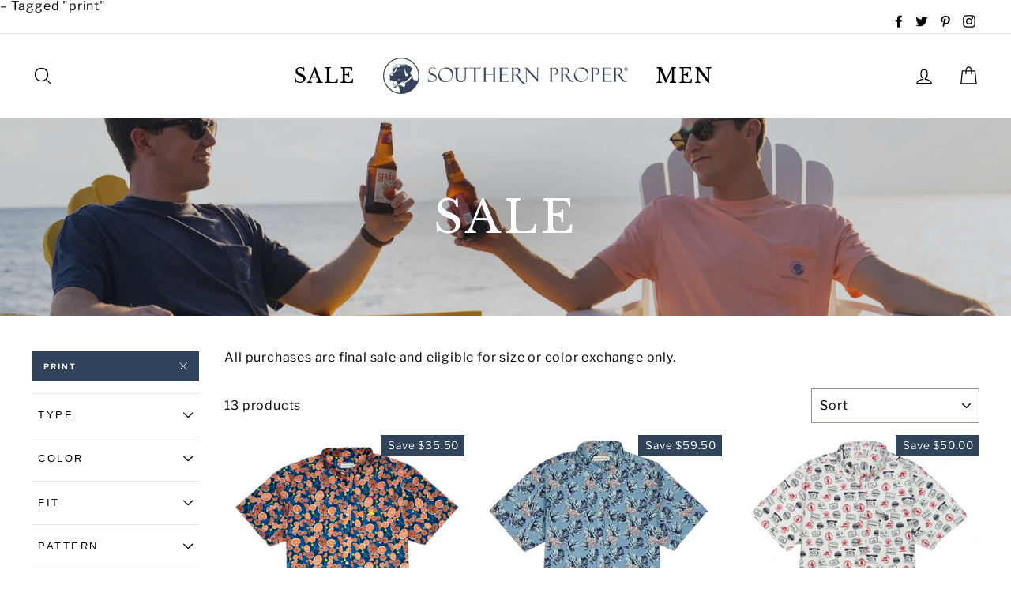

--- FILE ---
content_type: text/html; charset=utf-8
request_url: https://www.southernproper.com/collections/sale/print
body_size: 41090
content:
<!doctype html>
<html class="no-js" lang="en">
  <head>
    <meta charset="utf-8">
    <meta http-equiv="X-UA-Compatible" content="IE=edge,chrome=1">
    <meta name="viewport" content="width=device-width,initial-scale=1">
    <meta name="theme-color" content="#30435a">
    <link rel="canonical" href="https://www.southernproper.com/collections/sale/print">
    <meta name="format-detection" content="telephone=no">
    <meta name="facebook-domain-verification" content="sxsvne0uog58iox8b8f5n7senbaoe8"><link
        rel="shortcut icon"
        href="//www.southernproper.com/cdn/shop/files/unnamed_32x32.png?v=1614292519"
        type="image/png"
      > &ndash; Tagged &quot;print&quot;
      <title>Sale | Southern Proper</title>
    
<meta name="description" content="All purchases are final sale and eligible for size or color exchange only."><meta property="og:site_name" content="Southern Proper">
  <meta property="og:url" content="https://www.southernproper.com/collections/sale/print">
  <meta property="og:title" content="Sale">
  <meta property="og:type" content="website">
  <meta property="og:description" content="All purchases are final sale and eligible for size or color exchange only."><meta property="og:image" content="http://www.southernproper.com/cdn/shop/collections/Cheers_1200x630.jpg?v=1702270013">
  <meta property="og:image:secure_url" content="https://www.southernproper.com/cdn/shop/collections/Cheers_1200x630.jpg?v=1702270013">
  <meta name="twitter:site" content="@southern_proper">
  <meta name="twitter:card" content="summary_large_image">
  <meta name="twitter:title" content="Sale">
  <meta name="twitter:description" content="All purchases are final sale and eligible for size or color exchange only.">


    <style>
  @font-face {
  font-family: "Libre Baskerville";
  font-weight: 400;
  font-style: normal;
  src: url("//www.southernproper.com/cdn/fonts/libre_baskerville/librebaskerville_n4.2ec9ee517e3ce28d5f1e6c6e75efd8a97e59c189.woff2") format("woff2"),
       url("//www.southernproper.com/cdn/fonts/libre_baskerville/librebaskerville_n4.323789551b85098885c8eccedfb1bd8f25f56007.woff") format("woff");
}

  @font-face {
  font-family: "Libre Franklin";
  font-weight: 400;
  font-style: normal;
  src: url("//www.southernproper.com/cdn/fonts/libre_franklin/librefranklin_n4.a9b0508e1ffb743a0fd6d0614768959c54a27d86.woff2") format("woff2"),
       url("//www.southernproper.com/cdn/fonts/libre_franklin/librefranklin_n4.948f6f27caf8552b1a9560176e3f14eeb2c6f202.woff") format("woff");
}


  @font-face {
  font-family: "Libre Franklin";
  font-weight: 700;
  font-style: normal;
  src: url("//www.southernproper.com/cdn/fonts/libre_franklin/librefranklin_n7.6739620624550b8695d0cc23f92ffd46eb51c7a3.woff2") format("woff2"),
       url("//www.southernproper.com/cdn/fonts/libre_franklin/librefranklin_n7.7cebc205621b23b061b803310af0ad39921ae57d.woff") format("woff");
}

  @font-face {
  font-family: "Libre Franklin";
  font-weight: 400;
  font-style: italic;
  src: url("//www.southernproper.com/cdn/fonts/libre_franklin/librefranklin_i4.5cee60cade760b32c7b489f9d561e97341909d7c.woff2") format("woff2"),
       url("//www.southernproper.com/cdn/fonts/libre_franklin/librefranklin_i4.2f9ee939c2cc82522dfb62e1a084861f9beeb411.woff") format("woff");
}

  @font-face {
  font-family: "Libre Franklin";
  font-weight: 700;
  font-style: italic;
  src: url("//www.southernproper.com/cdn/fonts/libre_franklin/librefranklin_i7.5cd0952dea701f27d5d0eb294c01347335232ef2.woff2") format("woff2"),
       url("//www.southernproper.com/cdn/fonts/libre_franklin/librefranklin_i7.41af936a1cd17668e4e060c6e0ad838ccf133ddd.woff") format("woff");
}

</style>

    <link href="//www.southernproper.com/cdn/shop/t/76/assets/theme.scss.css?v=107721557011107107081759331749" rel="stylesheet" type="text/css" media="all" />

    <style>
      .collection-item__title {
        font-size: 24
        px;
      }

      @media screen and (max-width: 768px) {
        .collection-item__title {
          font-size: 19.2
          px;
        }
      }
    </style>

    <script>
      document.documentElement.className = document.documentElement.className.replace('no-js', 'js');

      window.theme = window.theme || {};
      theme.strings = {
        addToCart: "Add to cart",
        soldOut: "Sold Out",
        unavailable: "Unavailable",
        stockLabel: "[count] in stock",
        savePrice: "Save [saved_amount]",
        cartSavings: "You're saving [savings]",
        cartEmpty: "Your cart is currently empty.",
        cartTermsConfirmation: "You must agree with the terms and conditions of sales to check out"
      };
      theme.settings = {
        cartType: "page",
        moneyFormat: "${{amount}}",
        recentlyViewedEnabled: false,
        quickView: true,
        themeVersion: "1.3.2"
      };
    </script>

    <script>window.performance && window.performance.mark && window.performance.mark('shopify.content_for_header.start');</script><meta id="shopify-digital-wallet" name="shopify-digital-wallet" content="/17400489/digital_wallets/dialog">
<meta name="shopify-checkout-api-token" content="947ad86a97c5dea05f8455e306fcd240">
<meta id="in-context-paypal-metadata" data-shop-id="17400489" data-venmo-supported="false" data-environment="production" data-locale="en_US" data-paypal-v4="true" data-currency="USD">
<link rel="alternate" type="application/atom+xml" title="Feed" href="/collections/sale/print.atom" />
<link rel="alternate" type="application/json+oembed" href="https://www.southernproper.com/collections/sale/print.oembed">
<script async="async" src="/checkouts/internal/preloads.js?locale=en-US"></script>
<link rel="preconnect" href="https://shop.app" crossorigin="anonymous">
<script async="async" src="https://shop.app/checkouts/internal/preloads.js?locale=en-US&shop_id=17400489" crossorigin="anonymous"></script>
<script id="apple-pay-shop-capabilities" type="application/json">{"shopId":17400489,"countryCode":"US","currencyCode":"USD","merchantCapabilities":["supports3DS"],"merchantId":"gid:\/\/shopify\/Shop\/17400489","merchantName":"Southern Proper","requiredBillingContactFields":["postalAddress","email","phone"],"requiredShippingContactFields":["postalAddress","email","phone"],"shippingType":"shipping","supportedNetworks":["visa","masterCard","amex","discover","elo","jcb"],"total":{"type":"pending","label":"Southern Proper","amount":"1.00"},"shopifyPaymentsEnabled":true,"supportsSubscriptions":true}</script>
<script id="shopify-features" type="application/json">{"accessToken":"947ad86a97c5dea05f8455e306fcd240","betas":["rich-media-storefront-analytics"],"domain":"www.southernproper.com","predictiveSearch":true,"shopId":17400489,"locale":"en"}</script>
<script>var Shopify = Shopify || {};
Shopify.shop = "southernproper.myshopify.com";
Shopify.locale = "en";
Shopify.currency = {"active":"USD","rate":"1.0"};
Shopify.country = "US";
Shopify.theme = {"name":"Southern Proper - GitHub - Main","id":121706315848,"schema_name":"Impulse","schema_version":"1.3.2","theme_store_id":null,"role":"main"};
Shopify.theme.handle = "null";
Shopify.theme.style = {"id":null,"handle":null};
Shopify.cdnHost = "www.southernproper.com/cdn";
Shopify.routes = Shopify.routes || {};
Shopify.routes.root = "/";</script>
<script type="module">!function(o){(o.Shopify=o.Shopify||{}).modules=!0}(window);</script>
<script>!function(o){function n(){var o=[];function n(){o.push(Array.prototype.slice.apply(arguments))}return n.q=o,n}var t=o.Shopify=o.Shopify||{};t.loadFeatures=n(),t.autoloadFeatures=n()}(window);</script>
<script>
  window.ShopifyPay = window.ShopifyPay || {};
  window.ShopifyPay.apiHost = "shop.app\/pay";
  window.ShopifyPay.redirectState = null;
</script>
<script id="shop-js-analytics" type="application/json">{"pageType":"collection"}</script>
<script defer="defer" async type="module" src="//www.southernproper.com/cdn/shopifycloud/shop-js/modules/v2/client.init-shop-cart-sync_D0dqhulL.en.esm.js"></script>
<script defer="defer" async type="module" src="//www.southernproper.com/cdn/shopifycloud/shop-js/modules/v2/chunk.common_CpVO7qML.esm.js"></script>
<script type="module">
  await import("//www.southernproper.com/cdn/shopifycloud/shop-js/modules/v2/client.init-shop-cart-sync_D0dqhulL.en.esm.js");
await import("//www.southernproper.com/cdn/shopifycloud/shop-js/modules/v2/chunk.common_CpVO7qML.esm.js");

  window.Shopify.SignInWithShop?.initShopCartSync?.({"fedCMEnabled":true,"windoidEnabled":true});

</script>
<script>
  window.Shopify = window.Shopify || {};
  if (!window.Shopify.featureAssets) window.Shopify.featureAssets = {};
  window.Shopify.featureAssets['shop-js'] = {"shop-cart-sync":["modules/v2/client.shop-cart-sync_D9bwt38V.en.esm.js","modules/v2/chunk.common_CpVO7qML.esm.js"],"init-fed-cm":["modules/v2/client.init-fed-cm_BJ8NPuHe.en.esm.js","modules/v2/chunk.common_CpVO7qML.esm.js"],"init-shop-email-lookup-coordinator":["modules/v2/client.init-shop-email-lookup-coordinator_pVrP2-kG.en.esm.js","modules/v2/chunk.common_CpVO7qML.esm.js"],"shop-cash-offers":["modules/v2/client.shop-cash-offers_CNh7FWN-.en.esm.js","modules/v2/chunk.common_CpVO7qML.esm.js","modules/v2/chunk.modal_DKF6x0Jh.esm.js"],"init-shop-cart-sync":["modules/v2/client.init-shop-cart-sync_D0dqhulL.en.esm.js","modules/v2/chunk.common_CpVO7qML.esm.js"],"init-windoid":["modules/v2/client.init-windoid_DaoAelzT.en.esm.js","modules/v2/chunk.common_CpVO7qML.esm.js"],"shop-toast-manager":["modules/v2/client.shop-toast-manager_1DND8Tac.en.esm.js","modules/v2/chunk.common_CpVO7qML.esm.js"],"pay-button":["modules/v2/client.pay-button_CFeQi1r6.en.esm.js","modules/v2/chunk.common_CpVO7qML.esm.js"],"shop-button":["modules/v2/client.shop-button_Ca94MDdQ.en.esm.js","modules/v2/chunk.common_CpVO7qML.esm.js"],"shop-login-button":["modules/v2/client.shop-login-button_DPYNfp1Z.en.esm.js","modules/v2/chunk.common_CpVO7qML.esm.js","modules/v2/chunk.modal_DKF6x0Jh.esm.js"],"avatar":["modules/v2/client.avatar_BTnouDA3.en.esm.js"],"shop-follow-button":["modules/v2/client.shop-follow-button_BMKh4nJE.en.esm.js","modules/v2/chunk.common_CpVO7qML.esm.js","modules/v2/chunk.modal_DKF6x0Jh.esm.js"],"init-customer-accounts-sign-up":["modules/v2/client.init-customer-accounts-sign-up_CJXi5kRN.en.esm.js","modules/v2/client.shop-login-button_DPYNfp1Z.en.esm.js","modules/v2/chunk.common_CpVO7qML.esm.js","modules/v2/chunk.modal_DKF6x0Jh.esm.js"],"init-shop-for-new-customer-accounts":["modules/v2/client.init-shop-for-new-customer-accounts_BoBxkgWu.en.esm.js","modules/v2/client.shop-login-button_DPYNfp1Z.en.esm.js","modules/v2/chunk.common_CpVO7qML.esm.js","modules/v2/chunk.modal_DKF6x0Jh.esm.js"],"init-customer-accounts":["modules/v2/client.init-customer-accounts_DCuDTzpR.en.esm.js","modules/v2/client.shop-login-button_DPYNfp1Z.en.esm.js","modules/v2/chunk.common_CpVO7qML.esm.js","modules/v2/chunk.modal_DKF6x0Jh.esm.js"],"checkout-modal":["modules/v2/client.checkout-modal_U_3e4VxF.en.esm.js","modules/v2/chunk.common_CpVO7qML.esm.js","modules/v2/chunk.modal_DKF6x0Jh.esm.js"],"lead-capture":["modules/v2/client.lead-capture_DEgn0Z8u.en.esm.js","modules/v2/chunk.common_CpVO7qML.esm.js","modules/v2/chunk.modal_DKF6x0Jh.esm.js"],"shop-login":["modules/v2/client.shop-login_CoM5QKZ_.en.esm.js","modules/v2/chunk.common_CpVO7qML.esm.js","modules/v2/chunk.modal_DKF6x0Jh.esm.js"],"payment-terms":["modules/v2/client.payment-terms_BmrqWn8r.en.esm.js","modules/v2/chunk.common_CpVO7qML.esm.js","modules/v2/chunk.modal_DKF6x0Jh.esm.js"]};
</script>
<script>(function() {
  var isLoaded = false;
  function asyncLoad() {
    if (isLoaded) return;
    isLoaded = true;
    var urls = ["https:\/\/assets1.adroll.com\/shopify\/latest\/j\/shopify_rolling_bootstrap_v2.js?adroll_adv_id=M5TH3PHTKZBCHPRCI5QKXS\u0026adroll_pix_id=HZCFISZM7NB25LVEHDP3PC\u0026shop=southernproper.myshopify.com","https:\/\/static.klaviyo.com\/onsite\/js\/klaviyo.js?company_id=P7PUDx\u0026shop=southernproper.myshopify.com","https:\/\/static.klaviyo.com\/onsite\/js\/klaviyo.js?company_id=P7PUDx\u0026shop=southernproper.myshopify.com","\/\/loader.wisepops.com\/get-loader.js?v=1\u0026site=7oS7g4f4J5\u0026shop=southernproper.myshopify.com"];
    for (var i = 0; i < urls.length; i++) {
      var s = document.createElement('script');
      s.type = 'text/javascript';
      s.async = true;
      s.src = urls[i];
      var x = document.getElementsByTagName('script')[0];
      x.parentNode.insertBefore(s, x);
    }
  };
  if(window.attachEvent) {
    window.attachEvent('onload', asyncLoad);
  } else {
    window.addEventListener('load', asyncLoad, false);
  }
})();</script>
<script id="__st">var __st={"a":17400489,"offset":-21600,"reqid":"90f6c7ee-94b0-4d82-a249-1f700ac7c99f-1764732770","pageurl":"www.southernproper.com\/collections\/sale\/print","u":"b1d5edf67cf5","p":"collection","rtyp":"collection","rid":266569154632};</script>
<script>window.ShopifyPaypalV4VisibilityTracking = true;</script>
<script id="captcha-bootstrap">!function(){'use strict';const t='contact',e='account',n='new_comment',o=[[t,t],['blogs',n],['comments',n],[t,'customer']],c=[[e,'customer_login'],[e,'guest_login'],[e,'recover_customer_password'],[e,'create_customer']],r=t=>t.map((([t,e])=>`form[action*='/${t}']:not([data-nocaptcha='true']) input[name='form_type'][value='${e}']`)).join(','),a=t=>()=>t?[...document.querySelectorAll(t)].map((t=>t.form)):[];function s(){const t=[...o],e=r(t);return a(e)}const i='password',u='form_key',d=['recaptcha-v3-token','g-recaptcha-response','h-captcha-response',i],f=()=>{try{return window.sessionStorage}catch{return}},m='__shopify_v',_=t=>t.elements[u];function p(t,e,n=!1){try{const o=window.sessionStorage,c=JSON.parse(o.getItem(e)),{data:r}=function(t){const{data:e,action:n}=t;return t[m]||n?{data:e,action:n}:{data:t,action:n}}(c);for(const[e,n]of Object.entries(r))t.elements[e]&&(t.elements[e].value=n);n&&o.removeItem(e)}catch(o){console.error('form repopulation failed',{error:o})}}const l='form_type',E='cptcha';function T(t){t.dataset[E]=!0}const w=window,h=w.document,L='Shopify',v='ce_forms',y='captcha';let A=!1;((t,e)=>{const n=(g='f06e6c50-85a8-45c8-87d0-21a2b65856fe',I='https://cdn.shopify.com/shopifycloud/storefront-forms-hcaptcha/ce_storefront_forms_captcha_hcaptcha.v1.5.2.iife.js',D={infoText:'Protected by hCaptcha',privacyText:'Privacy',termsText:'Terms'},(t,e,n)=>{const o=w[L][v],c=o.bindForm;if(c)return c(t,g,e,D).then(n);var r;o.q.push([[t,g,e,D],n]),r=I,A||(h.body.append(Object.assign(h.createElement('script'),{id:'captcha-provider',async:!0,src:r})),A=!0)});var g,I,D;w[L]=w[L]||{},w[L][v]=w[L][v]||{},w[L][v].q=[],w[L][y]=w[L][y]||{},w[L][y].protect=function(t,e){n(t,void 0,e),T(t)},Object.freeze(w[L][y]),function(t,e,n,w,h,L){const[v,y,A,g]=function(t,e,n){const i=e?o:[],u=t?c:[],d=[...i,...u],f=r(d),m=r(i),_=r(d.filter((([t,e])=>n.includes(e))));return[a(f),a(m),a(_),s()]}(w,h,L),I=t=>{const e=t.target;return e instanceof HTMLFormElement?e:e&&e.form},D=t=>v().includes(t);t.addEventListener('submit',(t=>{const e=I(t);if(!e)return;const n=D(e)&&!e.dataset.hcaptchaBound&&!e.dataset.recaptchaBound,o=_(e),c=g().includes(e)&&(!o||!o.value);(n||c)&&t.preventDefault(),c&&!n&&(function(t){try{if(!f())return;!function(t){const e=f();if(!e)return;const n=_(t);if(!n)return;const o=n.value;o&&e.removeItem(o)}(t);const e=Array.from(Array(32),(()=>Math.random().toString(36)[2])).join('');!function(t,e){_(t)||t.append(Object.assign(document.createElement('input'),{type:'hidden',name:u})),t.elements[u].value=e}(t,e),function(t,e){const n=f();if(!n)return;const o=[...t.querySelectorAll(`input[type='${i}']`)].map((({name:t})=>t)),c=[...d,...o],r={};for(const[a,s]of new FormData(t).entries())c.includes(a)||(r[a]=s);n.setItem(e,JSON.stringify({[m]:1,action:t.action,data:r}))}(t,e)}catch(e){console.error('failed to persist form',e)}}(e),e.submit())}));const S=(t,e)=>{t&&!t.dataset[E]&&(n(t,e.some((e=>e===t))),T(t))};for(const o of['focusin','change'])t.addEventListener(o,(t=>{const e=I(t);D(e)&&S(e,y())}));const B=e.get('form_key'),M=e.get(l),P=B&&M;t.addEventListener('DOMContentLoaded',(()=>{const t=y();if(P)for(const e of t)e.elements[l].value===M&&p(e,B);[...new Set([...A(),...v().filter((t=>'true'===t.dataset.shopifyCaptcha))])].forEach((e=>S(e,t)))}))}(h,new URLSearchParams(w.location.search),n,t,e,['guest_login'])})(!0,!0)}();</script>
<script integrity="sha256-52AcMU7V7pcBOXWImdc/TAGTFKeNjmkeM1Pvks/DTgc=" data-source-attribution="shopify.loadfeatures" defer="defer" src="//www.southernproper.com/cdn/shopifycloud/storefront/assets/storefront/load_feature-81c60534.js" crossorigin="anonymous"></script>
<script crossorigin="anonymous" defer="defer" src="//www.southernproper.com/cdn/shopifycloud/storefront/assets/shopify_pay/storefront-65b4c6d7.js?v=20250812"></script>
<script data-source-attribution="shopify.dynamic_checkout.dynamic.init">var Shopify=Shopify||{};Shopify.PaymentButton=Shopify.PaymentButton||{isStorefrontPortableWallets:!0,init:function(){window.Shopify.PaymentButton.init=function(){};var t=document.createElement("script");t.src="https://www.southernproper.com/cdn/shopifycloud/portable-wallets/latest/portable-wallets.en.js",t.type="module",document.head.appendChild(t)}};
</script>
<script data-source-attribution="shopify.dynamic_checkout.buyer_consent">
  function portableWalletsHideBuyerConsent(e){var t=document.getElementById("shopify-buyer-consent"),n=document.getElementById("shopify-subscription-policy-button");t&&n&&(t.classList.add("hidden"),t.setAttribute("aria-hidden","true"),n.removeEventListener("click",e))}function portableWalletsShowBuyerConsent(e){var t=document.getElementById("shopify-buyer-consent"),n=document.getElementById("shopify-subscription-policy-button");t&&n&&(t.classList.remove("hidden"),t.removeAttribute("aria-hidden"),n.addEventListener("click",e))}window.Shopify?.PaymentButton&&(window.Shopify.PaymentButton.hideBuyerConsent=portableWalletsHideBuyerConsent,window.Shopify.PaymentButton.showBuyerConsent=portableWalletsShowBuyerConsent);
</script>
<script data-source-attribution="shopify.dynamic_checkout.cart.bootstrap">document.addEventListener("DOMContentLoaded",(function(){function t(){return document.querySelector("shopify-accelerated-checkout-cart, shopify-accelerated-checkout")}if(t())Shopify.PaymentButton.init();else{new MutationObserver((function(e,n){t()&&(Shopify.PaymentButton.init(),n.disconnect())})).observe(document.body,{childList:!0,subtree:!0})}}));
</script>
<link id="shopify-accelerated-checkout-styles" rel="stylesheet" media="screen" href="https://www.southernproper.com/cdn/shopifycloud/portable-wallets/latest/accelerated-checkout-backwards-compat.css" crossorigin="anonymous">
<style id="shopify-accelerated-checkout-cart">
        #shopify-buyer-consent {
  margin-top: 1em;
  display: inline-block;
  width: 100%;
}

#shopify-buyer-consent.hidden {
  display: none;
}

#shopify-subscription-policy-button {
  background: none;
  border: none;
  padding: 0;
  text-decoration: underline;
  font-size: inherit;
  cursor: pointer;
}

#shopify-subscription-policy-button::before {
  box-shadow: none;
}

      </style>

<script>window.performance && window.performance.mark && window.performance.mark('shopify.content_for_header.end');</script>
    <!--[if lt IE 9]>
<script src="//cdnjs.cloudflare.com/ajax/libs/html5shiv/3.7.2/html5shiv.min.js" type="text/javascript"></script>
<![endif]-->
<!--[if (lte IE 9) ]><script src="//www.southernproper.com/cdn/shop/t/76/assets/match-media.min.js?v=159635276924582161481671478185" type="text/javascript"></script><![endif]-->


    <script src="//www.southernproper.com/cdn/shop/t/76/assets/vendor.js?v=100734423614294943941711399616"></script>

    

    
  <script src="//www.southernproper.com/cdn/shop/t/76/assets/theme.js?v=72427054521927752811671478213" defer="defer"></script>


<div id="shopify-section-filter-menu-settings" class="shopify-section">



</div>
    <!-- Gem_Page_Header_Script -->
        


    <!-- End_Gem_Page_Header_Script -->
    
<!-- Start of Judge.me Core -->
<link rel="dns-prefetch" href="https://cdn.judge.me/">
<script data-cfasync='false' class='jdgm-settings-script'>window.jdgmSettings={"pagination":5,"disable_web_reviews":false,"badge_no_review_text":"No reviews","badge_n_reviews_text":"{{ n }} review/reviews","badge_star_color":"#8a7000","hide_badge_preview_if_no_reviews":true,"badge_hide_text":false,"enforce_center_preview_badge":false,"widget_title":"Customer Reviews","widget_open_form_text":"Write a review","widget_close_form_text":"Cancel review","widget_refresh_page_text":"Refresh page","widget_summary_text":"Based on {{ number_of_reviews }} review/reviews","widget_no_review_text":"Be the first to write a review","widget_name_field_text":"#ffffff","widget_verified_name_field_text":"Verified Name (public)","widget_name_placeholder_text":"Enter your name (public)","widget_required_field_error_text":"This field is required.","widget_email_field_text":"Email","widget_verified_email_field_text":"Verified Email (private, can not be edited)","widget_email_placeholder_text":"Enter your email (private)","widget_email_field_error_text":"Please enter a valid email address.","widget_rating_field_text":"Rating","widget_review_title_field_text":"Review Title","widget_review_title_placeholder_text":"Give your review a title","widget_review_body_field_text":"Review","widget_review_body_placeholder_text":"Write your comments here","widget_pictures_field_text":"Picture/Video (optional)","widget_submit_review_text":"Submit Review","widget_submit_verified_review_text":"#399999","widget_submit_success_msg_with_auto_publish":"Thank you! Please refresh the page in a few moments to see your review. You can remove or edit your review by logging into \u003ca href='https://judge.me/login' target='_blank' rel='nofollow noopener'\u003eJudge.me\u003c/a\u003e","widget_submit_success_msg_no_auto_publish":"Thank you! Your review will be published as soon as it is approved by the shop admin. You can remove or edit your review by logging into \u003ca href='https://judge.me/login' target='_blank' rel='nofollow noopener'\u003eJudge.me\u003c/a\u003e","widget_show_default_reviews_out_of_total_text":"Showing {{ n_reviews_shown }} out of {{ n_reviews }} reviews.","widget_show_all_link_text":"Show all","widget_show_less_link_text":"Show less","widget_author_said_text":"{{ reviewer_name }} said:","widget_days_text":"{{ n }} days ago","widget_weeks_text":"{{ n }} week/weeks ago","widget_months_text":"{{ n }} month/months ago","widget_years_text":"{{ n }} year/years ago","widget_yesterday_text":"Yesterday","widget_today_text":"Today","widget_replied_text":"\u003e\u003e {{ shop_name }} replied:","widget_read_more_text":"Read more","widget_rating_filter_color":"#8a7000","widget_rating_filter_see_all_text":"See all reviews","widget_sorting_most_recent_text":"Most Recent","widget_sorting_highest_rating_text":"Highest Rating","widget_sorting_lowest_rating_text":"Lowest Rating","widget_sorting_with_pictures_text":"Only Pictures","widget_sorting_most_helpful_text":"Most Helpful","widget_open_question_form_text":"Ask a question","widget_reviews_subtab_text":"#666666","widget_questions_subtab_text":"Questions","widget_question_label_text":"Question","widget_answer_label_text":"Answer","widget_question_placeholder_text":"Write your question here","widget_submit_question_text":"Submit Question","widget_question_submit_success_text":"Thank you for your question! We will notify you once it gets answered.","widget_star_color":"#8a7000","verified_badge_text":"Verified","verified_badge_bg_color":"#8a7000","verified_badge_text_color":"#ffffff","verified_badge_placement":"left-of-reviewer-name","widget_hide_border":false,"widget_social_share":false,"widget_thumb":false,"widget_review_location_show":false,"widget_location_format":"country_iso_code","all_reviews_include_out_of_store_products":true,"all_reviews_out_of_store_text":"(out of store)","all_reviews_product_name_prefix_text":"about","enable_review_pictures":true,"enable_question_anwser":true,"review_date_format":"mm/dd/yy","widget_product_reviews_subtab_text":"Product Reviews","widget_shop_reviews_subtab_text":"Shop Reviews","widget_sorting_pictures_first_text":"Pictures First","floating_tab_button_name":"★ Judge.me Reviews","floating_tab_title":"Let customers speak for us","floating_tab_url":"","floating_tab_url_enabled":false,"all_reviews_text_badge_text":"Customers rate us {{ shop.metafields.judgeme.all_reviews_rating | round: 1 }}/5 based on {{ shop.metafields.judgeme.all_reviews_count }} reviews.","all_reviews_text_badge_text_branded_style":"{{ shop.metafields.judgeme.all_reviews_rating | round: 1 }} out of 5 stars based on {{ shop.metafields.judgeme.all_reviews_count }} reviews","all_reviews_text_badge_url":"","all_reviews_text_style":"branded","all_reviews_text_color_style":"monochromatic_version","all_reviews_text_color":"#333333","featured_carousel_title":"What our customers are saying","featured_carousel_count_text":"from {{ n }} reviews","featured_carousel_url":"","featured_carousel_autoslide_interval":0,"featured_carousel_height":280,"featured_carousel_width":90,"featured_carousel_arrow_color":"#666666","verified_count_badge_url":"","widget_histogram_use_custom_color":true,"widget_star_use_custom_color":true,"widget_verified_badge_use_custom_color":true,"picture_reminder_submit_button":"Upload Pictures","widget_sorting_videos_first_text":"Videos First","widget_review_pending_text":"Pending","featured_carousel_items_for_large_screen":4,"remove_microdata_snippet":false,"preview_badge_no_question_text":"No questions","preview_badge_n_question_text":"{{ number_of_questions }} question/questions","remove_judgeme_branding":true,"widget_search_bar_placeholder":"Search reviews","widget_sorting_verified_only_text":"Verified only","featured_carousel_more_reviews_button_text":"Read more reviews","featured_carousel_view_product_button_text":"View product","all_reviews_page_load_more_text":"Load More Reviews","widget_public_name_text":"displayed publicly like","default_reviewer_name_has_non_latin":true,"widget_reviewer_anonymous":"#339999","medals_widget_title":"Judge.me Review Medals","widget_invalid_yt_video_url_error_text":"Not a YouTube video URL","widget_max_length_field_error_text":"Please enter no more than {0} characters.","widget_verified_by_shop_text":"Verified by Shop","widget_load_with_code_splitting":true,"widget_ugc_title":"Made by us, Shared by you","widget_ugc_subtitle":"Tag us to see your picture featured in our page","widget_ugc_primary_button_text":"Buy Now","widget_ugc_secondary_button_text":"Load More","widget_ugc_reviews_button_text":"View Reviews","widget_rating_metafield_value_type":true,"widget_primary_color":"#8a7000","widget_summary_average_rating_text":"{{ average_rating }} out of 5","widget_media_grid_title":"Customer photos \u0026 videos","widget_media_grid_see_more_text":"See more","widget_verified_by_judgeme_text":"Verified by Judge.me","widget_verified_by_judgeme_text_in_store_medals":"Verified by Judge.me","widget_media_field_exceed_quantity_message":"#f9fafb","widget_media_field_exceed_limit_message":"{{ file_name }} is too large, please select a {{ media_type }} less than {{ size_limit }}MB.","widget_review_submitted_text":"#dadada","widget_question_submitted_text":"Question Submitted!","widget_close_form_text_question":"Cancel","widget_write_your_answer_here_text":"Write your answer here","widget_show_collected_by_judgeme":true,"widget_collected_by_judgeme_text":"collected by Judge.me","widget_load_more_text":"Load More","widget_full_review_text":"Full Review","widget_read_more_reviews_text":"Read More Reviews","widget_read_questions_text":"Read Questions","widget_questions_and_answers_text":"Questions \u0026 Answers","widget_verified_by_text":"Verified by","widget_number_of_reviews_text":"{{ number_of_reviews }} reviews","widget_back_button_text":"Back","widget_next_button_text":"Next","widget_custom_forms_filter_button":"Filters","custom_forms_style":"vertical","how_reviews_are_collected":"How reviews are collected?","widget_gdpr_statement":"How we use your data: We’ll only contact you about the review you left, and only if necessary. By submitting your review, you agree to Judge.me’s \u003ca href='https://judge.me/terms' target='_blank' rel='nofollow noopener'\u003eterms\u003c/a\u003e, \u003ca href='https://judge.me/privacy' target='_blank' rel='nofollow noopener'\u003eprivacy\u003c/a\u003e and \u003ca href='https://judge.me/content-policy' target='_blank' rel='nofollow noopener'\u003econtent\u003c/a\u003e policies.","platform":"shopify","branding_url":"https://judge.me/reviews/southernproper.myshopify.com","branding_text":"Powered by Judge.me","locale":"en","reply_name":"Southern Proper","widget_version":"3.0","footer":true,"autopublish":true,"review_dates":true,"enable_custom_form":true,"shop_use_review_site":true,"can_be_branded":true};</script> <style class='jdgm-settings-style'>.jdgm-xx{left:0}:root{--jdgm-primary-color:#8a7000;--jdgm-secondary-color:rgba(138,112,0,0.1);--jdgm-star-color:#8a7000;--jdgm-write-review-text-color:white;--jdgm-write-review-bg-color:#8a7000;--jdgm-paginate-color:#8a7000;--jdgm-border-radius:0}.jdgm-histogram__bar-content{background-color:#8a7000}.jdgm-review-widget--small .jdgm-gallery.jdgm-gallery .jdgm-gallery__thumbnail-link:nth-child(8) .jdgm-gallery__thumbnail-wrapper.jdgm-gallery__thumbnail-wrapper:before{content:"See more"}@media only screen and (min-width: 768px){.jdgm-gallery.jdgm-gallery .jdgm-gallery__thumbnail-link:nth-child(8) .jdgm-gallery__thumbnail-wrapper.jdgm-gallery__thumbnail-wrapper:before{content:"See more"}}.jdgm-preview-badge .jdgm-star.jdgm-star{color:#8a7000}.jdgm-prev-badge[data-average-rating='0.00']{display:none !important}.jdgm-author-all-initials{display:none !important}.jdgm-author-last-initial{display:none !important}.jdgm-rev-widg__title{visibility:hidden}.jdgm-rev-widg__summary-text{visibility:hidden}.jdgm-prev-badge__text{visibility:hidden}.jdgm-rev__replier:before{content:'southernproper.com'}.jdgm-rev__prod-link-prefix:before{content:'about'}.jdgm-rev__out-of-store-text:before{content:'(out of store)'}@media only screen and (min-width: 768px){.jdgm-rev__pics .jdgm-rev_all-rev-page-picture-separator,.jdgm-rev__pics .jdgm-rev__product-picture{display:none}}@media only screen and (max-width: 768px){.jdgm-rev__pics .jdgm-rev_all-rev-page-picture-separator,.jdgm-rev__pics .jdgm-rev__product-picture{display:none}}.jdgm-preview-badge[data-template="product"]{display:none !important}.jdgm-preview-badge[data-template="collection"]{display:none !important}.jdgm-preview-badge[data-template="index"]{display:none !important}.jdgm-review-widget[data-from-snippet="true"]{display:none !important}.jdgm-verified-count-badget[data-from-snippet="true"]{display:none !important}.jdgm-carousel-wrapper[data-from-snippet="true"]{display:none !important}.jdgm-all-reviews-text[data-from-snippet="true"]{display:none !important}.jdgm-medals-section[data-from-snippet="true"]{display:none !important}.jdgm-ugc-media-wrapper[data-from-snippet="true"]{display:none !important}
</style>

  
  
  
  <style class='jdgm-miracle-styles'>
  @-webkit-keyframes jdgm-spin{0%{-webkit-transform:rotate(0deg);-ms-transform:rotate(0deg);transform:rotate(0deg)}100%{-webkit-transform:rotate(359deg);-ms-transform:rotate(359deg);transform:rotate(359deg)}}@keyframes jdgm-spin{0%{-webkit-transform:rotate(0deg);-ms-transform:rotate(0deg);transform:rotate(0deg)}100%{-webkit-transform:rotate(359deg);-ms-transform:rotate(359deg);transform:rotate(359deg)}}@font-face{font-family:'JudgemeStar';src:url("[data-uri]") format("woff");font-weight:normal;font-style:normal}.jdgm-star{font-family:'JudgemeStar';display:inline !important;text-decoration:none !important;padding:0 4px 0 0 !important;margin:0 !important;font-weight:bold;opacity:1;-webkit-font-smoothing:antialiased;-moz-osx-font-smoothing:grayscale}.jdgm-star:hover{opacity:1}.jdgm-star:last-of-type{padding:0 !important}.jdgm-star.jdgm--on:before{content:"\e000"}.jdgm-star.jdgm--off:before{content:"\e001"}.jdgm-star.jdgm--half:before{content:"\e002"}.jdgm-widget *{margin:0;line-height:1.4;-webkit-box-sizing:border-box;-moz-box-sizing:border-box;box-sizing:border-box;-webkit-overflow-scrolling:touch}.jdgm-hidden{display:none !important;visibility:hidden !important}.jdgm-temp-hidden{display:none}.jdgm-spinner{width:40px;height:40px;margin:auto;border-radius:50%;border-top:2px solid #eee;border-right:2px solid #eee;border-bottom:2px solid #eee;border-left:2px solid #ccc;-webkit-animation:jdgm-spin 0.8s infinite linear;animation:jdgm-spin 0.8s infinite linear}.jdgm-prev-badge{display:block !important}

</style>


  
  
   


<script data-cfasync='false' class='jdgm-script'>
!function(e){window.jdgm=window.jdgm||{},jdgm.CDN_HOST="https://cdn.judge.me/",
jdgm.docReady=function(d){(e.attachEvent?"complete"===e.readyState:"loading"!==e.readyState)?
setTimeout(d,0):e.addEventListener("DOMContentLoaded",d)},jdgm.loadCSS=function(d,t,o,s){
!o&&jdgm.loadCSS.requestedUrls.indexOf(d)>=0||(jdgm.loadCSS.requestedUrls.push(d),
(s=e.createElement("link")).rel="stylesheet",s.class="jdgm-stylesheet",s.media="nope!",
s.href=d,s.onload=function(){this.media="all",t&&setTimeout(t)},e.body.appendChild(s))},
jdgm.loadCSS.requestedUrls=[],jdgm.docReady(function(){(window.jdgmLoadCSS||e.querySelectorAll(
".jdgm-widget, .jdgm-all-reviews-page").length>0)&&(jdgmSettings.widget_load_with_code_splitting?
parseFloat(jdgmSettings.widget_version)>=3?jdgm.loadCSS(jdgm.CDN_HOST+"widget_v3/base.css"):
jdgm.loadCSS(jdgm.CDN_HOST+"widget/base.css"):jdgm.loadCSS(jdgm.CDN_HOST+"shopify_v2.css"))})}(document);
</script>
<script async data-cfasync="false" type="text/javascript" src="https://cdn.judge.me/loader.js"></script>

<noscript><link rel="stylesheet" type="text/css" media="all" href="https://cdn.judge.me/shopify_v2.css"></noscript>
<!-- End of Judge.me Core -->




    <link
  rel="stylesheet"
  type="text/css"
  href="//www.southernproper.com/cdn/shop/t/76/assets/app.css?v=98396191466861849971711404177">
<script type="text/javascript" src="//www.southernproper.com/cdn/shop/t/76/assets/app.js?v=159528187180578480461711404178" defer="defer"></script>

  


    

    

    
  
<!-- BEGIN app block: shopify://apps/judge-me-reviews/blocks/judgeme_core/61ccd3b1-a9f2-4160-9fe9-4fec8413e5d8 --><!-- Start of Judge.me Core -->




<link rel="dns-prefetch" href="https://cdnwidget.judge.me">
<link rel="dns-prefetch" href="https://cdn.judge.me">
<link rel="dns-prefetch" href="https://cdn1.judge.me">
<link rel="dns-prefetch" href="https://api.judge.me">

<script data-cfasync='false' class='jdgm-settings-script'>window.jdgmSettings={"pagination":5,"disable_web_reviews":false,"badge_no_review_text":"No reviews","badge_n_reviews_text":"{{ n }} review/reviews","badge_star_color":"#8a7000","hide_badge_preview_if_no_reviews":true,"badge_hide_text":false,"enforce_center_preview_badge":false,"widget_title":"Customer Reviews","widget_open_form_text":"Write a review","widget_close_form_text":"Cancel review","widget_refresh_page_text":"Refresh page","widget_summary_text":"Based on {{ number_of_reviews }} review/reviews","widget_no_review_text":"Be the first to write a review","widget_name_field_text":"#ffffff","widget_verified_name_field_text":"Verified Name (public)","widget_name_placeholder_text":"Enter your name (public)","widget_required_field_error_text":"This field is required.","widget_email_field_text":"Email","widget_verified_email_field_text":"Verified Email (private, can not be edited)","widget_email_placeholder_text":"Enter your email (private)","widget_email_field_error_text":"Please enter a valid email address.","widget_rating_field_text":"Rating","widget_review_title_field_text":"Review Title","widget_review_title_placeholder_text":"Give your review a title","widget_review_body_field_text":"Review","widget_review_body_placeholder_text":"Write your comments here","widget_pictures_field_text":"Picture/Video (optional)","widget_submit_review_text":"Submit Review","widget_submit_verified_review_text":"#399999","widget_submit_success_msg_with_auto_publish":"Thank you! Please refresh the page in a few moments to see your review. You can remove or edit your review by logging into \u003ca href='https://judge.me/login' target='_blank' rel='nofollow noopener'\u003eJudge.me\u003c/a\u003e","widget_submit_success_msg_no_auto_publish":"Thank you! Your review will be published as soon as it is approved by the shop admin. You can remove or edit your review by logging into \u003ca href='https://judge.me/login' target='_blank' rel='nofollow noopener'\u003eJudge.me\u003c/a\u003e","widget_show_default_reviews_out_of_total_text":"Showing {{ n_reviews_shown }} out of {{ n_reviews }} reviews.","widget_show_all_link_text":"Show all","widget_show_less_link_text":"Show less","widget_author_said_text":"{{ reviewer_name }} said:","widget_days_text":"{{ n }} days ago","widget_weeks_text":"{{ n }} week/weeks ago","widget_months_text":"{{ n }} month/months ago","widget_years_text":"{{ n }} year/years ago","widget_yesterday_text":"Yesterday","widget_today_text":"Today","widget_replied_text":"\u003e\u003e {{ shop_name }} replied:","widget_read_more_text":"Read more","widget_rating_filter_color":"#8a7000","widget_rating_filter_see_all_text":"See all reviews","widget_sorting_most_recent_text":"Most Recent","widget_sorting_highest_rating_text":"Highest Rating","widget_sorting_lowest_rating_text":"Lowest Rating","widget_sorting_with_pictures_text":"Only Pictures","widget_sorting_most_helpful_text":"Most Helpful","widget_open_question_form_text":"Ask a question","widget_reviews_subtab_text":"#666666","widget_questions_subtab_text":"Questions","widget_question_label_text":"Question","widget_answer_label_text":"Answer","widget_question_placeholder_text":"Write your question here","widget_submit_question_text":"Submit Question","widget_question_submit_success_text":"Thank you for your question! We will notify you once it gets answered.","widget_star_color":"#8a7000","verified_badge_text":"Verified","verified_badge_bg_color":"#8a7000","verified_badge_text_color":"#ffffff","verified_badge_placement":"left-of-reviewer-name","widget_hide_border":false,"widget_social_share":false,"widget_thumb":false,"widget_review_location_show":false,"widget_location_format":"country_iso_code","all_reviews_include_out_of_store_products":true,"all_reviews_out_of_store_text":"(out of store)","all_reviews_product_name_prefix_text":"about","enable_review_pictures":true,"enable_question_anwser":true,"review_date_format":"mm/dd/yy","widget_product_reviews_subtab_text":"Product Reviews","widget_shop_reviews_subtab_text":"Shop Reviews","widget_sorting_pictures_first_text":"Pictures First","floating_tab_button_name":"★ Judge.me Reviews","floating_tab_title":"Let customers speak for us","floating_tab_url":"","floating_tab_url_enabled":false,"all_reviews_text_badge_text":"Customers rate us {{ shop.metafields.judgeme.all_reviews_rating | round: 1 }}/5 based on {{ shop.metafields.judgeme.all_reviews_count }} reviews.","all_reviews_text_badge_text_branded_style":"{{ shop.metafields.judgeme.all_reviews_rating | round: 1 }} out of 5 stars based on {{ shop.metafields.judgeme.all_reviews_count }} reviews","all_reviews_text_badge_url":"","all_reviews_text_style":"branded","all_reviews_text_color_style":"monochromatic_version","all_reviews_text_color":"#333333","featured_carousel_title":"What our customers are saying","featured_carousel_count_text":"from {{ n }} reviews","featured_carousel_url":"","featured_carousel_autoslide_interval":0,"featured_carousel_height":280,"featured_carousel_width":90,"featured_carousel_arrow_color":"#666666","verified_count_badge_url":"","widget_histogram_use_custom_color":true,"widget_star_use_custom_color":true,"widget_verified_badge_use_custom_color":true,"picture_reminder_submit_button":"Upload Pictures","widget_sorting_videos_first_text":"Videos First","widget_review_pending_text":"Pending","featured_carousel_items_for_large_screen":4,"remove_microdata_snippet":false,"preview_badge_no_question_text":"No questions","preview_badge_n_question_text":"{{ number_of_questions }} question/questions","remove_judgeme_branding":true,"widget_search_bar_placeholder":"Search reviews","widget_sorting_verified_only_text":"Verified only","featured_carousel_more_reviews_button_text":"Read more reviews","featured_carousel_view_product_button_text":"View product","all_reviews_page_load_more_text":"Load More Reviews","widget_public_name_text":"displayed publicly like","default_reviewer_name_has_non_latin":true,"widget_reviewer_anonymous":"#339999","medals_widget_title":"Judge.me Review Medals","widget_invalid_yt_video_url_error_text":"Not a YouTube video URL","widget_max_length_field_error_text":"Please enter no more than {0} characters.","widget_verified_by_shop_text":"Verified by Shop","widget_load_with_code_splitting":true,"widget_ugc_title":"Made by us, Shared by you","widget_ugc_subtitle":"Tag us to see your picture featured in our page","widget_ugc_primary_button_text":"Buy Now","widget_ugc_secondary_button_text":"Load More","widget_ugc_reviews_button_text":"View Reviews","widget_rating_metafield_value_type":true,"widget_primary_color":"#8a7000","widget_summary_average_rating_text":"{{ average_rating }} out of 5","widget_media_grid_title":"Customer photos \u0026 videos","widget_media_grid_see_more_text":"See more","widget_verified_by_judgeme_text":"Verified by Judge.me","widget_verified_by_judgeme_text_in_store_medals":"Verified by Judge.me","widget_media_field_exceed_quantity_message":"#f9fafb","widget_media_field_exceed_limit_message":"{{ file_name }} is too large, please select a {{ media_type }} less than {{ size_limit }}MB.","widget_review_submitted_text":"#dadada","widget_question_submitted_text":"Question Submitted!","widget_close_form_text_question":"Cancel","widget_write_your_answer_here_text":"Write your answer here","widget_show_collected_by_judgeme":true,"widget_collected_by_judgeme_text":"collected by Judge.me","widget_load_more_text":"Load More","widget_full_review_text":"Full Review","widget_read_more_reviews_text":"Read More Reviews","widget_read_questions_text":"Read Questions","widget_questions_and_answers_text":"Questions \u0026 Answers","widget_verified_by_text":"Verified by","widget_number_of_reviews_text":"{{ number_of_reviews }} reviews","widget_back_button_text":"Back","widget_next_button_text":"Next","widget_custom_forms_filter_button":"Filters","custom_forms_style":"vertical","how_reviews_are_collected":"How reviews are collected?","widget_gdpr_statement":"How we use your data: We’ll only contact you about the review you left, and only if necessary. By submitting your review, you agree to Judge.me’s \u003ca href='https://judge.me/terms' target='_blank' rel='nofollow noopener'\u003eterms\u003c/a\u003e, \u003ca href='https://judge.me/privacy' target='_blank' rel='nofollow noopener'\u003eprivacy\u003c/a\u003e and \u003ca href='https://judge.me/content-policy' target='_blank' rel='nofollow noopener'\u003econtent\u003c/a\u003e policies.","platform":"shopify","branding_url":"https://judge.me/reviews/southernproper.myshopify.com","branding_text":"Powered by Judge.me","locale":"en","reply_name":"Southern Proper","widget_version":"3.0","footer":true,"autopublish":true,"review_dates":true,"enable_custom_form":true,"shop_use_review_site":true,"can_be_branded":true};</script> <style class='jdgm-settings-style'>.jdgm-xx{left:0}:root{--jdgm-primary-color:#8a7000;--jdgm-secondary-color:rgba(138,112,0,0.1);--jdgm-star-color:#8a7000;--jdgm-write-review-text-color:white;--jdgm-write-review-bg-color:#8a7000;--jdgm-paginate-color:#8a7000;--jdgm-border-radius:0}.jdgm-histogram__bar-content{background-color:#8a7000}.jdgm-review-widget--small .jdgm-gallery.jdgm-gallery .jdgm-gallery__thumbnail-link:nth-child(8) .jdgm-gallery__thumbnail-wrapper.jdgm-gallery__thumbnail-wrapper:before{content:"See more"}@media only screen and (min-width: 768px){.jdgm-gallery.jdgm-gallery .jdgm-gallery__thumbnail-link:nth-child(8) .jdgm-gallery__thumbnail-wrapper.jdgm-gallery__thumbnail-wrapper:before{content:"See more"}}.jdgm-preview-badge .jdgm-star.jdgm-star{color:#8a7000}.jdgm-prev-badge[data-average-rating='0.00']{display:none !important}.jdgm-author-all-initials{display:none !important}.jdgm-author-last-initial{display:none !important}.jdgm-rev-widg__title{visibility:hidden}.jdgm-rev-widg__summary-text{visibility:hidden}.jdgm-prev-badge__text{visibility:hidden}.jdgm-rev__replier:before{content:'southernproper.com'}.jdgm-rev__prod-link-prefix:before{content:'about'}.jdgm-rev__out-of-store-text:before{content:'(out of store)'}@media only screen and (min-width: 768px){.jdgm-rev__pics .jdgm-rev_all-rev-page-picture-separator,.jdgm-rev__pics .jdgm-rev__product-picture{display:none}}@media only screen and (max-width: 768px){.jdgm-rev__pics .jdgm-rev_all-rev-page-picture-separator,.jdgm-rev__pics .jdgm-rev__product-picture{display:none}}.jdgm-preview-badge[data-template="product"]{display:none !important}.jdgm-preview-badge[data-template="collection"]{display:none !important}.jdgm-preview-badge[data-template="index"]{display:none !important}.jdgm-review-widget[data-from-snippet="true"]{display:none !important}.jdgm-verified-count-badget[data-from-snippet="true"]{display:none !important}.jdgm-carousel-wrapper[data-from-snippet="true"]{display:none !important}.jdgm-all-reviews-text[data-from-snippet="true"]{display:none !important}.jdgm-medals-section[data-from-snippet="true"]{display:none !important}.jdgm-ugc-media-wrapper[data-from-snippet="true"]{display:none !important}
</style>

  
  
  
  <style class='jdgm-miracle-styles'>
  @-webkit-keyframes jdgm-spin{0%{-webkit-transform:rotate(0deg);-ms-transform:rotate(0deg);transform:rotate(0deg)}100%{-webkit-transform:rotate(359deg);-ms-transform:rotate(359deg);transform:rotate(359deg)}}@keyframes jdgm-spin{0%{-webkit-transform:rotate(0deg);-ms-transform:rotate(0deg);transform:rotate(0deg)}100%{-webkit-transform:rotate(359deg);-ms-transform:rotate(359deg);transform:rotate(359deg)}}@font-face{font-family:'JudgemeStar';src:url("[data-uri]") format("woff");font-weight:normal;font-style:normal}.jdgm-star{font-family:'JudgemeStar';display:inline !important;text-decoration:none !important;padding:0 4px 0 0 !important;margin:0 !important;font-weight:bold;opacity:1;-webkit-font-smoothing:antialiased;-moz-osx-font-smoothing:grayscale}.jdgm-star:hover{opacity:1}.jdgm-star:last-of-type{padding:0 !important}.jdgm-star.jdgm--on:before{content:"\e000"}.jdgm-star.jdgm--off:before{content:"\e001"}.jdgm-star.jdgm--half:before{content:"\e002"}.jdgm-widget *{margin:0;line-height:1.4;-webkit-box-sizing:border-box;-moz-box-sizing:border-box;box-sizing:border-box;-webkit-overflow-scrolling:touch}.jdgm-hidden{display:none !important;visibility:hidden !important}.jdgm-temp-hidden{display:none}.jdgm-spinner{width:40px;height:40px;margin:auto;border-radius:50%;border-top:2px solid #eee;border-right:2px solid #eee;border-bottom:2px solid #eee;border-left:2px solid #ccc;-webkit-animation:jdgm-spin 0.8s infinite linear;animation:jdgm-spin 0.8s infinite linear}.jdgm-prev-badge{display:block !important}

</style>


  
  
   


<script data-cfasync='false' class='jdgm-script'>
!function(e){window.jdgm=window.jdgm||{},jdgm.CDN_HOST="https://cdnwidget.judge.me/",jdgm.API_HOST="https://api.judge.me/",jdgm.CDN_BASE_URL="https://cdn.shopify.com/extensions/019ae00f-0786-7cf9-bb75-56ebf85a58fc/judgeme-extensions-254/assets/",
jdgm.docReady=function(d){(e.attachEvent?"complete"===e.readyState:"loading"!==e.readyState)?
setTimeout(d,0):e.addEventListener("DOMContentLoaded",d)},jdgm.loadCSS=function(d,t,o,a){
!o&&jdgm.loadCSS.requestedUrls.indexOf(d)>=0||(jdgm.loadCSS.requestedUrls.push(d),
(a=e.createElement("link")).rel="stylesheet",a.class="jdgm-stylesheet",a.media="nope!",
a.href=d,a.onload=function(){this.media="all",t&&setTimeout(t)},e.body.appendChild(a))},
jdgm.loadCSS.requestedUrls=[],jdgm.loadJS=function(e,d){var t=new XMLHttpRequest;
t.onreadystatechange=function(){4===t.readyState&&(Function(t.response)(),d&&d(t.response))},
t.open("GET",e),t.send()},jdgm.docReady((function(){(window.jdgmLoadCSS||e.querySelectorAll(
".jdgm-widget, .jdgm-all-reviews-page").length>0)&&(jdgmSettings.widget_load_with_code_splitting?
parseFloat(jdgmSettings.widget_version)>=3?jdgm.loadCSS(jdgm.CDN_HOST+"widget_v3/base.css"):
jdgm.loadCSS(jdgm.CDN_HOST+"widget/base.css"):jdgm.loadCSS(jdgm.CDN_HOST+"shopify_v2.css"),
jdgm.loadJS(jdgm.CDN_HOST+"loader.js"))}))}(document);
</script>
<noscript><link rel="stylesheet" type="text/css" media="all" href="https://cdnwidget.judge.me/shopify_v2.css"></noscript>

<!-- BEGIN app snippet: theme_fix_tags --><script>
  (function() {
    var jdgmThemeFixes = null;
    if (!jdgmThemeFixes) return;
    var thisThemeFix = jdgmThemeFixes[Shopify.theme.id];
    if (!thisThemeFix) return;

    if (thisThemeFix.html) {
      document.addEventListener("DOMContentLoaded", function() {
        var htmlDiv = document.createElement('div');
        htmlDiv.classList.add('jdgm-theme-fix-html');
        htmlDiv.innerHTML = thisThemeFix.html;
        document.body.append(htmlDiv);
      });
    };

    if (thisThemeFix.css) {
      var styleTag = document.createElement('style');
      styleTag.classList.add('jdgm-theme-fix-style');
      styleTag.innerHTML = thisThemeFix.css;
      document.head.append(styleTag);
    };

    if (thisThemeFix.js) {
      var scriptTag = document.createElement('script');
      scriptTag.classList.add('jdgm-theme-fix-script');
      scriptTag.innerHTML = thisThemeFix.js;
      document.head.append(scriptTag);
    };
  })();
</script>
<!-- END app snippet -->
<!-- End of Judge.me Core -->



<!-- END app block --><script src="https://cdn.shopify.com/extensions/019ae00f-0786-7cf9-bb75-56ebf85a58fc/judgeme-extensions-254/assets/loader.js" type="text/javascript" defer="defer"></script>
<script src="https://cdn.shopify.com/extensions/019ab77b-d660-7b80-ae2c-69beba8b006e/easyapps-popups-email-sms-1112/assets/main-ea-spin.js" type="text/javascript" defer="defer"></script>
<link href="https://cdn.shopify.com/extensions/019ab77b-d660-7b80-ae2c-69beba8b006e/easyapps-popups-email-sms-1112/assets/main-ea-spin.css" rel="stylesheet" type="text/css" media="all">
<link href="https://monorail-edge.shopifysvc.com" rel="dns-prefetch">
<script>(function(){if ("sendBeacon" in navigator && "performance" in window) {try {var session_token_from_headers = performance.getEntriesByType('navigation')[0].serverTiming.find(x => x.name == '_s').description;} catch {var session_token_from_headers = undefined;}var session_cookie_matches = document.cookie.match(/_shopify_s=([^;]*)/);var session_token_from_cookie = session_cookie_matches && session_cookie_matches.length === 2 ? session_cookie_matches[1] : "";var session_token = session_token_from_headers || session_token_from_cookie || "";function handle_abandonment_event(e) {var entries = performance.getEntries().filter(function(entry) {return /monorail-edge.shopifysvc.com/.test(entry.name);});if (!window.abandonment_tracked && entries.length === 0) {window.abandonment_tracked = true;var currentMs = Date.now();var navigation_start = performance.timing.navigationStart;var payload = {shop_id: 17400489,url: window.location.href,navigation_start,duration: currentMs - navigation_start,session_token,page_type: "collection"};window.navigator.sendBeacon("https://monorail-edge.shopifysvc.com/v1/produce", JSON.stringify({schema_id: "online_store_buyer_site_abandonment/1.1",payload: payload,metadata: {event_created_at_ms: currentMs,event_sent_at_ms: currentMs}}));}}window.addEventListener('pagehide', handle_abandonment_event);}}());</script>
<script id="web-pixels-manager-setup">(function e(e,d,r,n,o){if(void 0===o&&(o={}),!Boolean(null===(a=null===(i=window.Shopify)||void 0===i?void 0:i.analytics)||void 0===a?void 0:a.replayQueue)){var i,a;window.Shopify=window.Shopify||{};var t=window.Shopify;t.analytics=t.analytics||{};var s=t.analytics;s.replayQueue=[],s.publish=function(e,d,r){return s.replayQueue.push([e,d,r]),!0};try{self.performance.mark("wpm:start")}catch(e){}var l=function(){var e={modern:/Edge?\/(1{2}[4-9]|1[2-9]\d|[2-9]\d{2}|\d{4,})\.\d+(\.\d+|)|Firefox\/(1{2}[4-9]|1[2-9]\d|[2-9]\d{2}|\d{4,})\.\d+(\.\d+|)|Chrom(ium|e)\/(9{2}|\d{3,})\.\d+(\.\d+|)|(Maci|X1{2}).+ Version\/(15\.\d+|(1[6-9]|[2-9]\d|\d{3,})\.\d+)([,.]\d+|)( \(\w+\)|)( Mobile\/\w+|) Safari\/|Chrome.+OPR\/(9{2}|\d{3,})\.\d+\.\d+|(CPU[ +]OS|iPhone[ +]OS|CPU[ +]iPhone|CPU IPhone OS|CPU iPad OS)[ +]+(15[._]\d+|(1[6-9]|[2-9]\d|\d{3,})[._]\d+)([._]\d+|)|Android:?[ /-](13[3-9]|1[4-9]\d|[2-9]\d{2}|\d{4,})(\.\d+|)(\.\d+|)|Android.+Firefox\/(13[5-9]|1[4-9]\d|[2-9]\d{2}|\d{4,})\.\d+(\.\d+|)|Android.+Chrom(ium|e)\/(13[3-9]|1[4-9]\d|[2-9]\d{2}|\d{4,})\.\d+(\.\d+|)|SamsungBrowser\/([2-9]\d|\d{3,})\.\d+/,legacy:/Edge?\/(1[6-9]|[2-9]\d|\d{3,})\.\d+(\.\d+|)|Firefox\/(5[4-9]|[6-9]\d|\d{3,})\.\d+(\.\d+|)|Chrom(ium|e)\/(5[1-9]|[6-9]\d|\d{3,})\.\d+(\.\d+|)([\d.]+$|.*Safari\/(?![\d.]+ Edge\/[\d.]+$))|(Maci|X1{2}).+ Version\/(10\.\d+|(1[1-9]|[2-9]\d|\d{3,})\.\d+)([,.]\d+|)( \(\w+\)|)( Mobile\/\w+|) Safari\/|Chrome.+OPR\/(3[89]|[4-9]\d|\d{3,})\.\d+\.\d+|(CPU[ +]OS|iPhone[ +]OS|CPU[ +]iPhone|CPU IPhone OS|CPU iPad OS)[ +]+(10[._]\d+|(1[1-9]|[2-9]\d|\d{3,})[._]\d+)([._]\d+|)|Android:?[ /-](13[3-9]|1[4-9]\d|[2-9]\d{2}|\d{4,})(\.\d+|)(\.\d+|)|Mobile Safari.+OPR\/([89]\d|\d{3,})\.\d+\.\d+|Android.+Firefox\/(13[5-9]|1[4-9]\d|[2-9]\d{2}|\d{4,})\.\d+(\.\d+|)|Android.+Chrom(ium|e)\/(13[3-9]|1[4-9]\d|[2-9]\d{2}|\d{4,})\.\d+(\.\d+|)|Android.+(UC? ?Browser|UCWEB|U3)[ /]?(15\.([5-9]|\d{2,})|(1[6-9]|[2-9]\d|\d{3,})\.\d+)\.\d+|SamsungBrowser\/(5\.\d+|([6-9]|\d{2,})\.\d+)|Android.+MQ{2}Browser\/(14(\.(9|\d{2,})|)|(1[5-9]|[2-9]\d|\d{3,})(\.\d+|))(\.\d+|)|K[Aa][Ii]OS\/(3\.\d+|([4-9]|\d{2,})\.\d+)(\.\d+|)/},d=e.modern,r=e.legacy,n=navigator.userAgent;return n.match(d)?"modern":n.match(r)?"legacy":"unknown"}(),u="modern"===l?"modern":"legacy",c=(null!=n?n:{modern:"",legacy:""})[u],f=function(e){return[e.baseUrl,"/wpm","/b",e.hashVersion,"modern"===e.buildTarget?"m":"l",".js"].join("")}({baseUrl:d,hashVersion:r,buildTarget:u}),m=function(e){var d=e.version,r=e.bundleTarget,n=e.surface,o=e.pageUrl,i=e.monorailEndpoint;return{emit:function(e){var a=e.status,t=e.errorMsg,s=(new Date).getTime(),l=JSON.stringify({metadata:{event_sent_at_ms:s},events:[{schema_id:"web_pixels_manager_load/3.1",payload:{version:d,bundle_target:r,page_url:o,status:a,surface:n,error_msg:t},metadata:{event_created_at_ms:s}}]});if(!i)return console&&console.warn&&console.warn("[Web Pixels Manager] No Monorail endpoint provided, skipping logging."),!1;try{return self.navigator.sendBeacon.bind(self.navigator)(i,l)}catch(e){}var u=new XMLHttpRequest;try{return u.open("POST",i,!0),u.setRequestHeader("Content-Type","text/plain"),u.send(l),!0}catch(e){return console&&console.warn&&console.warn("[Web Pixels Manager] Got an unhandled error while logging to Monorail."),!1}}}}({version:r,bundleTarget:l,surface:e.surface,pageUrl:self.location.href,monorailEndpoint:e.monorailEndpoint});try{o.browserTarget=l,function(e){var d=e.src,r=e.async,n=void 0===r||r,o=e.onload,i=e.onerror,a=e.sri,t=e.scriptDataAttributes,s=void 0===t?{}:t,l=document.createElement("script"),u=document.querySelector("head"),c=document.querySelector("body");if(l.async=n,l.src=d,a&&(l.integrity=a,l.crossOrigin="anonymous"),s)for(var f in s)if(Object.prototype.hasOwnProperty.call(s,f))try{l.dataset[f]=s[f]}catch(e){}if(o&&l.addEventListener("load",o),i&&l.addEventListener("error",i),u)u.appendChild(l);else{if(!c)throw new Error("Did not find a head or body element to append the script");c.appendChild(l)}}({src:f,async:!0,onload:function(){if(!function(){var e,d;return Boolean(null===(d=null===(e=window.Shopify)||void 0===e?void 0:e.analytics)||void 0===d?void 0:d.initialized)}()){var d=window.webPixelsManager.init(e)||void 0;if(d){var r=window.Shopify.analytics;r.replayQueue.forEach((function(e){var r=e[0],n=e[1],o=e[2];d.publishCustomEvent(r,n,o)})),r.replayQueue=[],r.publish=d.publishCustomEvent,r.visitor=d.visitor,r.initialized=!0}}},onerror:function(){return m.emit({status:"failed",errorMsg:"".concat(f," has failed to load")})},sri:function(e){var d=/^sha384-[A-Za-z0-9+/=]+$/;return"string"==typeof e&&d.test(e)}(c)?c:"",scriptDataAttributes:o}),m.emit({status:"loading"})}catch(e){m.emit({status:"failed",errorMsg:(null==e?void 0:e.message)||"Unknown error"})}}})({shopId: 17400489,storefrontBaseUrl: "https://www.southernproper.com",extensionsBaseUrl: "https://extensions.shopifycdn.com/cdn/shopifycloud/web-pixels-manager",monorailEndpoint: "https://monorail-edge.shopifysvc.com/unstable/produce_batch",surface: "storefront-renderer",enabledBetaFlags: ["2dca8a86"],webPixelsConfigList: [{"id":"1182007667","configuration":"{\"webPixelName\":\"Judge.me\"}","eventPayloadVersion":"v1","runtimeContext":"STRICT","scriptVersion":"34ad157958823915625854214640f0bf","type":"APP","apiClientId":683015,"privacyPurposes":["ANALYTICS"],"dataSharingAdjustments":{"protectedCustomerApprovalScopes":["read_customer_email","read_customer_name","read_customer_personal_data","read_customer_phone"]}},{"id":"69599304","configuration":"{\"pixel_id\":\"108297309824092\",\"pixel_type\":\"facebook_pixel\",\"metaapp_system_user_token\":\"-\"}","eventPayloadVersion":"v1","runtimeContext":"OPEN","scriptVersion":"ca16bc87fe92b6042fbaa3acc2fbdaa6","type":"APP","apiClientId":2329312,"privacyPurposes":["ANALYTICS","MARKETING","SALE_OF_DATA"],"dataSharingAdjustments":{"protectedCustomerApprovalScopes":["read_customer_address","read_customer_email","read_customer_name","read_customer_personal_data","read_customer_phone"]}},{"id":"128975219","eventPayloadVersion":"v1","runtimeContext":"LAX","scriptVersion":"1","type":"CUSTOM","privacyPurposes":["ANALYTICS"],"name":"Google Analytics tag (migrated)"},{"id":"shopify-app-pixel","configuration":"{}","eventPayloadVersion":"v1","runtimeContext":"STRICT","scriptVersion":"0450","apiClientId":"shopify-pixel","type":"APP","privacyPurposes":["ANALYTICS","MARKETING"]},{"id":"shopify-custom-pixel","eventPayloadVersion":"v1","runtimeContext":"LAX","scriptVersion":"0450","apiClientId":"shopify-pixel","type":"CUSTOM","privacyPurposes":["ANALYTICS","MARKETING"]}],isMerchantRequest: false,initData: {"shop":{"name":"Southern Proper","paymentSettings":{"currencyCode":"USD"},"myshopifyDomain":"southernproper.myshopify.com","countryCode":"US","storefrontUrl":"https:\/\/www.southernproper.com"},"customer":null,"cart":null,"checkout":null,"productVariants":[],"purchasingCompany":null},},"https://www.southernproper.com/cdn","ae1676cfwd2530674p4253c800m34e853cb",{"modern":"","legacy":""},{"shopId":"17400489","storefrontBaseUrl":"https:\/\/www.southernproper.com","extensionBaseUrl":"https:\/\/extensions.shopifycdn.com\/cdn\/shopifycloud\/web-pixels-manager","surface":"storefront-renderer","enabledBetaFlags":"[\"2dca8a86\"]","isMerchantRequest":"false","hashVersion":"ae1676cfwd2530674p4253c800m34e853cb","publish":"custom","events":"[[\"page_viewed\",{}],[\"collection_viewed\",{\"collection\":{\"id\":\"266569154632\",\"title\":\"Sale\",\"productVariants\":[{\"price\":{\"amount\":49.0,\"currencyCode\":\"USD\"},\"product\":{\"title\":\"Cocktail Shirt: Just Add Lime\",\"vendor\":\"Southern Proper\",\"id\":\"6629580963912\",\"untranslatedTitle\":\"Cocktail Shirt: Just Add Lime\",\"url\":\"\/products\/cocktail-shirt-just-add-lime-1\",\"type\":\"Button Down\"},\"id\":\"39494914867272\",\"image\":{\"src\":\"\/\/www.southernproper.com\/cdn\/shop\/products\/CocktailShirt.JustAddLime.ProperNavy.Front_adobe_express.jpg?v=1656734361\"},\"sku\":\"SP-810098064408\",\"title\":\"S \/ Proper Navy\",\"untranslatedTitle\":\"S \/ Proper Navy\"},{\"price\":{\"amount\":20.0,\"currencyCode\":\"USD\"},\"product\":{\"title\":\"Cocktail Shirt: Frog Palm\",\"vendor\":\"Southern Proper\",\"id\":\"4467985088584\",\"untranslatedTitle\":\"Cocktail Shirt: Frog Palm\",\"url\":\"\/products\/cocktail-shirt-frog-palm\",\"type\":\"Button Down\"},\"id\":\"31682908913736\",\"image\":{\"src\":\"\/\/www.southernproper.com\/cdn\/shop\/products\/SOCIAL_FROG_PALM.jpg?v=1582226895\"},\"sku\":\"SP-810030731030\",\"title\":\"S\",\"untranslatedTitle\":\"S\"},{\"price\":{\"amount\":29.5,\"currencyCode\":\"USD\"},\"product\":{\"title\":\"Cocktail Shirt: Beach Stamps\",\"vendor\":\"Southern Proper\",\"id\":\"4467985023048\",\"untranslatedTitle\":\"Cocktail Shirt: Beach Stamps\",\"url\":\"\/products\/cocktail-shirt-beach-stamps\",\"type\":\"Button Down\"},\"id\":\"31682908749896\",\"image\":{\"src\":\"\/\/www.southernproper.com\/cdn\/shop\/products\/SOCIAL_BEACH_STAMPS.jpg?v=1581466422\"},\"sku\":\"SP-810030736615\",\"title\":\"S\",\"untranslatedTitle\":\"S\"},{\"price\":{\"amount\":29.5,\"currencyCode\":\"USD\"},\"product\":{\"title\":\"Cocktail Shirt: Beach Day\",\"vendor\":\"Southern Proper\",\"id\":\"4467984990280\",\"untranslatedTitle\":\"Cocktail Shirt: Beach Day\",\"url\":\"\/products\/cocktail-shirt-beach-day\",\"type\":\"Button Down\"},\"id\":\"31682908586056\",\"image\":{\"src\":\"\/\/www.southernproper.com\/cdn\/shop\/products\/SOCIAL_BEACH_DAY.jpg?v=1581466422\"},\"sku\":\"SP-810030736660\",\"title\":\"S\",\"untranslatedTitle\":\"S\"},{\"price\":{\"amount\":29.5,\"currencyCode\":\"USD\"},\"product\":{\"title\":\"Cocktail Shirt: Balcony Bevy\",\"vendor\":\"Southern Proper\",\"id\":\"4467984957512\",\"untranslatedTitle\":\"Cocktail Shirt: Balcony Bevy\",\"url\":\"\/products\/cocktail-shirt-balcony-bevy\",\"type\":\"Button Down\"},\"id\":\"31682908422216\",\"image\":{\"src\":\"\/\/www.southernproper.com\/cdn\/shop\/products\/SOCIAL_BALCONY_BEVY.jpg?v=1582226877\"},\"sku\":\"SP-810030733652\",\"title\":\"S\",\"untranslatedTitle\":\"S\"},{\"price\":{\"amount\":20.0,\"currencyCode\":\"USD\"},\"product\":{\"title\":\"Henning SSBD: Waylon\",\"vendor\":\"Southern Proper\",\"id\":\"4467980042312\",\"untranslatedTitle\":\"Henning SSBD: Waylon\",\"url\":\"\/products\/henning-ssbd-waylon\",\"type\":\"Button Down\"},\"id\":\"31682887385160\",\"image\":{\"src\":\"\/\/www.southernproper.com\/cdn\/shop\/products\/SSBD_WAYLON.jpg?v=1583507029\"},\"sku\":\"SP-810030730781\",\"title\":\"S\",\"untranslatedTitle\":\"S\"},{\"price\":{\"amount\":99.5,\"currencyCode\":\"USD\"},\"product\":{\"title\":\"Henning Shirt: Sawyer\",\"vendor\":\"Southern Proper\",\"id\":\"4467979485256\",\"untranslatedTitle\":\"Henning Shirt: Sawyer\",\"url\":\"\/products\/henning-shirt-sawyer\",\"type\":\"Button Down\"},\"id\":\"31682884567112\",\"image\":{\"src\":\"\/\/www.southernproper.com\/cdn\/shop\/products\/HENNING_SAWYER.jpg?v=1581185585\"},\"sku\":\"SP-810015787595\",\"title\":\"S\",\"untranslatedTitle\":\"S\"},{\"price\":{\"amount\":19.0,\"currencyCode\":\"USD\"},\"product\":{\"title\":\"Boys - Social Shirt: Beach Stamps\",\"vendor\":\"Southern Proper\",\"id\":\"4467975979080\",\"untranslatedTitle\":\"Boys - Social Shirt: Beach Stamps\",\"url\":\"\/products\/boys-social-shirt-beach-stamps\",\"type\":\"Button Down\"},\"id\":\"31682867920968\",\"image\":{\"src\":\"\/\/www.southernproper.com\/cdn\/shop\/products\/SOCIAL_STAMPS_YOUTH.jpg?v=1582308782\"},\"sku\":\"SP-810030750307\",\"title\":\"XS\",\"untranslatedTitle\":\"XS\"},{\"price\":{\"amount\":29.5,\"currencyCode\":\"USD\"},\"product\":{\"title\":\"Boys - Farm Fair Isle Sweater: Grits\",\"vendor\":\"Southern Proper\",\"id\":\"3982958067784\",\"untranslatedTitle\":\"Boys - Farm Fair Isle Sweater: Grits\",\"url\":\"\/products\/boys-farm-fair-isle-sweater-grits\",\"type\":\"Outerwear\"},\"id\":\"29665941913672\",\"image\":{\"src\":\"\/\/www.southernproper.com\/cdn\/shop\/products\/boys---farm-fair-isle-sweater-gritssouthern-proper-22106856.jpg?v=1579296240\"},\"sku\":\"810015785362\",\"title\":\"XS\",\"untranslatedTitle\":\"XS\"},{\"price\":{\"amount\":29.5,\"currencyCode\":\"USD\"},\"product\":{\"title\":\"Cocktail Shirt: Palmetto Fireworks\",\"vendor\":\"Southern Proper\",\"id\":\"1621718138952\",\"untranslatedTitle\":\"Cocktail Shirt: Palmetto Fireworks\",\"url\":\"\/products\/cocktail-shirt-palmetto-fireworks\",\"type\":\"Button Down\"},\"id\":\"15990781706312\",\"image\":{\"src\":\"\/\/www.southernproper.com\/cdn\/shop\/products\/social-shirt-palmetto-fireworkssouthern-proper-16594092.jpg?v=1563072219\"},\"sku\":\"SP-810479039339\",\"title\":\"S\",\"untranslatedTitle\":\"S\"},{\"price\":{\"amount\":49.0,\"currencyCode\":\"USD\"},\"product\":{\"title\":\"Cocktail Shirt: Boozy Magnolia\",\"vendor\":\"Southern Proper\",\"id\":\"1621698084936\",\"untranslatedTitle\":\"Cocktail Shirt: Boozy Magnolia\",\"url\":\"\/products\/cocktail-shirt-boozy-magnolia\",\"type\":\"Button Down\"},\"id\":\"15990700081224\",\"image\":{\"src\":\"\/\/www.southernproper.com\/cdn\/shop\/products\/social-shirt-boozy-magnoliasouthern-proper-16594089.jpg?v=1563072237\"},\"sku\":\"SP-810479039384\",\"title\":\"S\",\"untranslatedTitle\":\"S\"},{\"price\":{\"amount\":29.5,\"currencyCode\":\"USD\"},\"product\":{\"title\":\"Cocktail Shirt: Chambray Palm\",\"vendor\":\"Southern Proper\",\"id\":\"1597871620168\",\"untranslatedTitle\":\"Cocktail Shirt: Chambray Palm\",\"url\":\"\/products\/cocktail-shirt-chambray-palm\",\"type\":\"Button Down\"},\"id\":\"40358671679560\",\"image\":{\"src\":\"\/\/www.southernproper.com\/cdn\/shop\/products\/Spring_2019_Laydowns_0007s_0001s_0000_Social_Shirt_Chambray_Palm_7792378c-cda8-4671-8bd1-ed963a4f5d2f.jpg?v=1552658265\"},\"sku\":\"SP-810479037830\",\"title\":\"S\",\"untranslatedTitle\":\"S\"},{\"price\":{\"amount\":39.0,\"currencyCode\":\"USD\"},\"product\":{\"title\":\"Forest Pullover\",\"vendor\":\"Southern Proper\",\"id\":\"1318336200776\",\"untranslatedTitle\":\"Forest Pullover\",\"url\":\"\/products\/forest-pullover-sherpa\",\"type\":\"Outerwear\"},\"id\":\"12241643765832\",\"image\":{\"src\":\"\/\/www.southernproper.com\/cdn\/shop\/products\/forest-pulloversouthern-proper-14850124.jpg?v=1547933853\"},\"sku\":\"810479034570\",\"title\":\"S\",\"untranslatedTitle\":\"S\"}]}}]]"});</script><script>
  window.ShopifyAnalytics = window.ShopifyAnalytics || {};
  window.ShopifyAnalytics.meta = window.ShopifyAnalytics.meta || {};
  window.ShopifyAnalytics.meta.currency = 'USD';
  var meta = {"products":[{"id":6629580963912,"gid":"gid:\/\/shopify\/Product\/6629580963912","vendor":"Southern Proper","type":"Button Down","variants":[{"id":39494914867272,"price":4900,"name":"Cocktail Shirt: Just Add Lime - S \/ Proper Navy","public_title":"S \/ Proper Navy","sku":"SP-810098064408"},{"id":39494914900040,"price":4900,"name":"Cocktail Shirt: Just Add Lime - M \/ Proper Navy","public_title":"M \/ Proper Navy","sku":"SP-810098064415"},{"id":39494914932808,"price":4900,"name":"Cocktail Shirt: Just Add Lime - L \/ Proper Navy","public_title":"L \/ Proper Navy","sku":"SP-810098064422"},{"id":39494914965576,"price":4900,"name":"Cocktail Shirt: Just Add Lime - XL \/ Proper Navy","public_title":"XL \/ Proper Navy","sku":"SP-810098064439"},{"id":39494914998344,"price":4900,"name":"Cocktail Shirt: Just Add Lime - XXL \/ Proper Navy","public_title":"XXL \/ Proper Navy","sku":"SP-810098064446"}],"remote":false},{"id":4467985088584,"gid":"gid:\/\/shopify\/Product\/4467985088584","vendor":"Southern Proper","type":"Button Down","variants":[{"id":31682908913736,"price":2000,"name":"Cocktail Shirt: Frog Palm - S","public_title":"S","sku":"SP-810030731030"},{"id":36464426254408,"price":2000,"name":"Cocktail Shirt: Frog Palm - M","public_title":"M","sku":"SP-810030731047"}],"remote":false},{"id":4467985023048,"gid":"gid:\/\/shopify\/Product\/4467985023048","vendor":"Southern Proper","type":"Button Down","variants":[{"id":31682908749896,"price":2950,"name":"Cocktail Shirt: Beach Stamps - S","public_title":"S","sku":"SP-810030736615"},{"id":36464426385480,"price":2950,"name":"Cocktail Shirt: Beach Stamps - M","public_title":"M","sku":"SP-810030736622"},{"id":36464426418248,"price":2950,"name":"Cocktail Shirt: Beach Stamps - L","public_title":"L","sku":"SP-810030736639"},{"id":36464426483784,"price":2950,"name":"Cocktail Shirt: Beach Stamps - XXL","public_title":"XXL","sku":"SP-810030736653"}],"remote":false},{"id":4467984990280,"gid":"gid:\/\/shopify\/Product\/4467984990280","vendor":"Southern Proper","type":"Button Down","variants":[{"id":31682908586056,"price":2950,"name":"Cocktail Shirt: Beach Day - S","public_title":"S","sku":"SP-810030736660"},{"id":36464426516552,"price":2950,"name":"Cocktail Shirt: Beach Day - M","public_title":"M","sku":"SP-810030736677"},{"id":36464426549320,"price":2950,"name":"Cocktail Shirt: Beach Day - L","public_title":"L","sku":"SP-810030736684"}],"remote":false},{"id":4467984957512,"gid":"gid:\/\/shopify\/Product\/4467984957512","vendor":"Southern Proper","type":"Button Down","variants":[{"id":31682908422216,"price":2950,"name":"Cocktail Shirt: Balcony Bevy - S","public_title":"S","sku":"SP-810030733652"},{"id":36464426745928,"price":2950,"name":"Cocktail Shirt: Balcony Bevy - L","public_title":"L","sku":"SP-810030733676"}],"remote":false},{"id":4467980042312,"gid":"gid:\/\/shopify\/Product\/4467980042312","vendor":"Southern Proper","type":"Button Down","variants":[{"id":31682887385160,"price":2000,"name":"Henning SSBD: Waylon - S","public_title":"S","sku":"SP-810030730781"},{"id":36464436314184,"price":2000,"name":"Henning SSBD: Waylon - M","public_title":"M","sku":"SP-810030730798"},{"id":36464436379720,"price":2000,"name":"Henning SSBD: Waylon - XL","public_title":"XL","sku":"SP-810030730811"}],"remote":false},{"id":4467979485256,"gid":"gid:\/\/shopify\/Product\/4467979485256","vendor":"Southern Proper","type":"Button Down","variants":[{"id":31682884567112,"price":9950,"name":"Henning Shirt: Sawyer - S","public_title":"S","sku":"SP-810015787595"},{"id":36464437035080,"price":9950,"name":"Henning Shirt: Sawyer - M","public_title":"M","sku":"SP-810015787601"},{"id":36464437067848,"price":9950,"name":"Henning Shirt: Sawyer - L","public_title":"L","sku":"SP-810015787618"},{"id":36464437100616,"price":9950,"name":"Henning Shirt: Sawyer - XL","public_title":"XL","sku":"SP-810015787625"},{"id":36464437133384,"price":9950,"name":"Henning Shirt: Sawyer - XXL","public_title":"XXL","sku":"SP-810015787632"}],"remote":false},{"id":4467975979080,"gid":"gid:\/\/shopify\/Product\/4467975979080","vendor":"Southern Proper","type":"Button Down","variants":[{"id":31682867920968,"price":1900,"name":"Boys - Social Shirt: Beach Stamps - XS","public_title":"XS","sku":"SP-810030750307"},{"id":36464443195464,"price":1900,"name":"Boys - Social Shirt: Beach Stamps - S","public_title":"S","sku":"SP-810030750314"},{"id":36464443228232,"price":1900,"name":"Boys - Social Shirt: Beach Stamps - M","public_title":"M","sku":"SP-810030750321"},{"id":36464443261000,"price":1900,"name":"Boys - Social Shirt: Beach Stamps - L","public_title":"L","sku":"SP-810030750338"},{"id":36464443293768,"price":1900,"name":"Boys - Social Shirt: Beach Stamps - XL","public_title":"XL","sku":"SP-810030750345"}],"remote":false},{"id":3982958067784,"gid":"gid:\/\/shopify\/Product\/3982958067784","vendor":"Southern Proper","type":"Outerwear","variants":[{"id":29665941913672,"price":2950,"name":"Boys - Farm Fair Isle Sweater: Grits - XS","public_title":"XS","sku":"810015785362"},{"id":36464475635784,"price":2950,"name":"Boys - Farm Fair Isle Sweater: Grits - S","public_title":"S","sku":"SP-810015785379"},{"id":36464475668552,"price":2950,"name":"Boys - Farm Fair Isle Sweater: Grits - M","public_title":"M","sku":"SP-810015785386"},{"id":36464475701320,"price":2950,"name":"Boys - Farm Fair Isle Sweater: Grits - L","public_title":"L","sku":"810015785393"},{"id":36464475734088,"price":2950,"name":"Boys - Farm Fair Isle Sweater: Grits - XL","public_title":"XL","sku":"810015785409"}],"remote":false},{"id":1621718138952,"gid":"gid:\/\/shopify\/Product\/1621718138952","vendor":"Southern Proper","type":"Button Down","variants":[{"id":15990781706312,"price":2950,"name":"Cocktail Shirt: Palmetto Fireworks - S","public_title":"S","sku":"SP-810479039339"},{"id":36464481566792,"price":2950,"name":"Cocktail Shirt: Palmetto Fireworks - M","public_title":"M","sku":"SP-810479039346"},{"id":40358685147208,"price":2950,"name":"Cocktail Shirt: Palmetto Fireworks - L","public_title":"L","sku":"SP-810479039353"},{"id":36464481632328,"price":2950,"name":"Cocktail Shirt: Palmetto Fireworks - XL","public_title":"XL","sku":"SP-810479039360"}],"remote":false},{"id":1621698084936,"gid":"gid:\/\/shopify\/Product\/1621698084936","vendor":"Southern Proper","type":"Button Down","variants":[{"id":15990700081224,"price":4900,"name":"Cocktail Shirt: Boozy Magnolia - S","public_title":"S","sku":"SP-810479039384"},{"id":36464483958856,"price":4900,"name":"Cocktail Shirt: Boozy Magnolia - M","public_title":"M","sku":"SP-810479039391"},{"id":36464483991624,"price":4900,"name":"Cocktail Shirt: Boozy Magnolia - L","public_title":"L","sku":"SP-810479039407"},{"id":36464484024392,"price":4900,"name":"Cocktail Shirt: Boozy Magnolia - XL","public_title":"XL","sku":"SP-810479039414"},{"id":36464484057160,"price":4900,"name":"Cocktail Shirt: Boozy Magnolia - XXL","public_title":"XXL","sku":"SP-810479039421"}],"remote":false},{"id":1597871620168,"gid":"gid:\/\/shopify\/Product\/1597871620168","vendor":"Southern Proper","type":"Button Down","variants":[{"id":40358671679560,"price":2950,"name":"Cocktail Shirt: Chambray Palm - S","public_title":"S","sku":"SP-810479037830"},{"id":36464487137352,"price":2950,"name":"Cocktail Shirt: Chambray Palm - M","public_title":"M","sku":"SP-810479037847"},{"id":36464487170120,"price":2950,"name":"Cocktail Shirt: Chambray Palm - L","public_title":"L","sku":"SP-810479037854"}],"remote":false},{"id":1318336200776,"gid":"gid:\/\/shopify\/Product\/1318336200776","vendor":"Southern Proper","type":"Outerwear","variants":[{"id":12241643765832,"price":3900,"name":"Forest Pullover - S","public_title":"S","sku":"810479034570"},{"id":36464492445768,"price":3900,"name":"Forest Pullover - M","public_title":"M","sku":"810479034587"},{"id":36464492478536,"price":3900,"name":"Forest Pullover - L","public_title":"L","sku":"810479034594"},{"id":36464492511304,"price":3900,"name":"Forest Pullover - XL","public_title":"XL","sku":"810479034600"},{"id":36464492544072,"price":3900,"name":"Forest Pullover - XXL","public_title":"XXL","sku":"810479034617"}],"remote":false}],"page":{"pageType":"collection","resourceType":"collection","resourceId":266569154632}};
  for (var attr in meta) {
    window.ShopifyAnalytics.meta[attr] = meta[attr];
  }
</script>
<script class="analytics">
  (function () {
    var customDocumentWrite = function(content) {
      var jquery = null;

      if (window.jQuery) {
        jquery = window.jQuery;
      } else if (window.Checkout && window.Checkout.$) {
        jquery = window.Checkout.$;
      }

      if (jquery) {
        jquery('body').append(content);
      }
    };

    var hasLoggedConversion = function(token) {
      if (token) {
        return document.cookie.indexOf('loggedConversion=' + token) !== -1;
      }
      return false;
    }

    var setCookieIfConversion = function(token) {
      if (token) {
        var twoMonthsFromNow = new Date(Date.now());
        twoMonthsFromNow.setMonth(twoMonthsFromNow.getMonth() + 2);

        document.cookie = 'loggedConversion=' + token + '; expires=' + twoMonthsFromNow;
      }
    }

    var trekkie = window.ShopifyAnalytics.lib = window.trekkie = window.trekkie || [];
    if (trekkie.integrations) {
      return;
    }
    trekkie.methods = [
      'identify',
      'page',
      'ready',
      'track',
      'trackForm',
      'trackLink'
    ];
    trekkie.factory = function(method) {
      return function() {
        var args = Array.prototype.slice.call(arguments);
        args.unshift(method);
        trekkie.push(args);
        return trekkie;
      };
    };
    for (var i = 0; i < trekkie.methods.length; i++) {
      var key = trekkie.methods[i];
      trekkie[key] = trekkie.factory(key);
    }
    trekkie.load = function(config) {
      trekkie.config = config || {};
      trekkie.config.initialDocumentCookie = document.cookie;
      var first = document.getElementsByTagName('script')[0];
      var script = document.createElement('script');
      script.type = 'text/javascript';
      script.onerror = function(e) {
        var scriptFallback = document.createElement('script');
        scriptFallback.type = 'text/javascript';
        scriptFallback.onerror = function(error) {
                var Monorail = {
      produce: function produce(monorailDomain, schemaId, payload) {
        var currentMs = new Date().getTime();
        var event = {
          schema_id: schemaId,
          payload: payload,
          metadata: {
            event_created_at_ms: currentMs,
            event_sent_at_ms: currentMs
          }
        };
        return Monorail.sendRequest("https://" + monorailDomain + "/v1/produce", JSON.stringify(event));
      },
      sendRequest: function sendRequest(endpointUrl, payload) {
        // Try the sendBeacon API
        if (window && window.navigator && typeof window.navigator.sendBeacon === 'function' && typeof window.Blob === 'function' && !Monorail.isIos12()) {
          var blobData = new window.Blob([payload], {
            type: 'text/plain'
          });

          if (window.navigator.sendBeacon(endpointUrl, blobData)) {
            return true;
          } // sendBeacon was not successful

        } // XHR beacon

        var xhr = new XMLHttpRequest();

        try {
          xhr.open('POST', endpointUrl);
          xhr.setRequestHeader('Content-Type', 'text/plain');
          xhr.send(payload);
        } catch (e) {
          console.log(e);
        }

        return false;
      },
      isIos12: function isIos12() {
        return window.navigator.userAgent.lastIndexOf('iPhone; CPU iPhone OS 12_') !== -1 || window.navigator.userAgent.lastIndexOf('iPad; CPU OS 12_') !== -1;
      }
    };
    Monorail.produce('monorail-edge.shopifysvc.com',
      'trekkie_storefront_load_errors/1.1',
      {shop_id: 17400489,
      theme_id: 121706315848,
      app_name: "storefront",
      context_url: window.location.href,
      source_url: "//www.southernproper.com/cdn/s/trekkie.storefront.3c703df509f0f96f3237c9daa54e2777acf1a1dd.min.js"});

        };
        scriptFallback.async = true;
        scriptFallback.src = '//www.southernproper.com/cdn/s/trekkie.storefront.3c703df509f0f96f3237c9daa54e2777acf1a1dd.min.js';
        first.parentNode.insertBefore(scriptFallback, first);
      };
      script.async = true;
      script.src = '//www.southernproper.com/cdn/s/trekkie.storefront.3c703df509f0f96f3237c9daa54e2777acf1a1dd.min.js';
      first.parentNode.insertBefore(script, first);
    };
    trekkie.load(
      {"Trekkie":{"appName":"storefront","development":false,"defaultAttributes":{"shopId":17400489,"isMerchantRequest":null,"themeId":121706315848,"themeCityHash":"13619802464675023672","contentLanguage":"en","currency":"USD","eventMetadataId":"f7046684-ac8c-4e7b-9cac-54b1618fe2f5"},"isServerSideCookieWritingEnabled":true,"monorailRegion":"shop_domain","enabledBetaFlags":["f0df213a"]},"Session Attribution":{},"S2S":{"facebookCapiEnabled":true,"source":"trekkie-storefront-renderer","apiClientId":580111}}
    );

    var loaded = false;
    trekkie.ready(function() {
      if (loaded) return;
      loaded = true;

      window.ShopifyAnalytics.lib = window.trekkie;

      var originalDocumentWrite = document.write;
      document.write = customDocumentWrite;
      try { window.ShopifyAnalytics.merchantGoogleAnalytics.call(this); } catch(error) {};
      document.write = originalDocumentWrite;

      window.ShopifyAnalytics.lib.page(null,{"pageType":"collection","resourceType":"collection","resourceId":266569154632,"shopifyEmitted":true});

      var match = window.location.pathname.match(/checkouts\/(.+)\/(thank_you|post_purchase)/)
      var token = match? match[1]: undefined;
      if (!hasLoggedConversion(token)) {
        setCookieIfConversion(token);
        window.ShopifyAnalytics.lib.track("Viewed Product Category",{"currency":"USD","category":"Collection: sale","collectionName":"sale","collectionId":266569154632,"nonInteraction":true},undefined,undefined,{"shopifyEmitted":true});
      }
    });


        var eventsListenerScript = document.createElement('script');
        eventsListenerScript.async = true;
        eventsListenerScript.src = "//www.southernproper.com/cdn/shopifycloud/storefront/assets/shop_events_listener-3da45d37.js";
        document.getElementsByTagName('head')[0].appendChild(eventsListenerScript);

})();</script>
  <script>
  if (!window.ga || (window.ga && typeof window.ga !== 'function')) {
    window.ga = function ga() {
      (window.ga.q = window.ga.q || []).push(arguments);
      if (window.Shopify && window.Shopify.analytics && typeof window.Shopify.analytics.publish === 'function') {
        window.Shopify.analytics.publish("ga_stub_called", {}, {sendTo: "google_osp_migration"});
      }
      console.error("Shopify's Google Analytics stub called with:", Array.from(arguments), "\nSee https://help.shopify.com/manual/promoting-marketing/pixels/pixel-migration#google for more information.");
    };
    if (window.Shopify && window.Shopify.analytics && typeof window.Shopify.analytics.publish === 'function') {
      window.Shopify.analytics.publish("ga_stub_initialized", {}, {sendTo: "google_osp_migration"});
    }
  }
</script>
<script
  defer
  src="https://www.southernproper.com/cdn/shopifycloud/perf-kit/shopify-perf-kit-2.1.2.min.js"
  data-application="storefront-renderer"
  data-shop-id="17400489"
  data-render-region="gcp-us-east1"
  data-page-type="collection"
  data-theme-instance-id="121706315848"
  data-theme-name="Impulse"
  data-theme-version="1.3.2"
  data-monorail-region="shop_domain"
  data-resource-timing-sampling-rate="10"
  data-shs="true"
  data-shs-beacon="true"
  data-shs-export-with-fetch="true"
  data-shs-logs-sample-rate="1"
></script>
</head>

  <body
    class="template-collection"
    data-transitions="false"
  >
    
    
    <a class="visually-hidden skip-link" href="/pages/accessibility-notice-statement">
      Click to view our Accessibility Statement or contact us with accessibility related questions.</a
    >
    <a class="in-page-link visually-hidden skip-link" href="#MainContent">Skip to content</a>

    <div id="PageContainer" class="page-container">
      <div class="transition-body">
        <div id="shopify-section-header" class="shopify-section">











<div data-section-id="header" data-section-type="header-section">
  

  
    
      <div class="toolbar small--hide">
  <a class="visually-hidden skip-link skip-to-content" href="#sop-header-wrapper">
    Click to skip social media links.
  </a>
  <div class="page-width">
    <div class="toolbar__content">
      

      
        <div class="toolbar__item">
          <ul class="inline-list toolbar__social">
            
              <li>
                <a
                  href="https://www.facebook.com/southernproper/"
                  title="Southern Proper on Facebook"
                >
                  <svg aria-hidden="true" focusable="false" class="icon icon-facebook" viewBox="0 0 32 32">
  <path fill="#444" d="M18.56 31.36V17.28h4.48l.64-5.12h-5.12v-3.2c0-1.28.64-2.56 2.56-2.56h2.56V1.28H19.2c-3.84 0-7.04 2.56-7.04 7.04v3.84H7.68v5.12h4.48v14.08h6.4z"/>
</svg>

                  <span class="icon__fallback-text">Facebook</span>
                </a>
              </li>
            
            
              <li>
                <a
                  href="https://twitter.com/southern_proper"
                  title="Southern Proper on Twitter"
                >
                  <svg aria-hidden="true" focusable="false" class="icon icon-twitter" viewBox="0 0 32 32">
  <path fill="#444" d="M31.281 6.733q-1.304 1.924-3.13 3.26 0 .13.033.408t.033.408q0 2.543-.75 5.086t-2.282 4.858-3.635 4.108-5.053 2.869-6.341 1.076q-5.282 0-9.65-2.836.913.065 1.5.065 4.401 0 7.857-2.673-2.054-.033-3.668-1.255t-2.266-3.146q.554.13 1.206.13.88 0 1.663-.261-2.184-.456-3.619-2.184t-1.435-3.977v-.065q1.239.652 2.836.717-1.271-.848-2.021-2.233t-.75-2.983q0-1.63.815-3.195 2.38 2.967 5.754 4.678t7.319 1.907q-.228-.815-.228-1.434 0-2.608 1.858-4.45t4.532-1.842q1.304 0 2.51.522t2.054 1.467q2.152-.424 4.01-1.532-.685 2.217-2.771 3.488 1.989-.261 3.619-.978z"/>
</svg>

                  <span class="icon__fallback-text">Twitter</span>
                </a>
              </li>
            
            
              <li>
                <a
                  href="https://www.pinterest.com/theofficialsp/"
                  title="Southern Proper on Pinterest"
                >
                  <svg aria-hidden="true" focusable="false" class="icon icon-pinterest" viewBox="0 0 32 32">
  <path fill="#444" d="M27.52 9.6c-.64-5.76-6.4-8.32-12.8-7.68-4.48.64-9.6 4.48-9.6 10.24 0 3.2.64 5.76 3.84 6.4 1.28-2.56-.64-3.2-.64-4.48-1.28-7.04 8.32-12.16 13.44-7.04 3.2 3.84 1.28 14.08-4.48 13.44-5.12-1.28 2.56-9.6-1.92-11.52-3.2-1.28-5.12 4.48-3.84 7.04-1.28 4.48-3.2 8.96-1.92 15.36 2.56-1.92 3.84-5.76 4.48-9.6 1.28.64 1.92 1.92 3.84 1.92 6.4-.64 10.24-7.68 9.6-14.08z"/>
</svg>

                  <span class="icon__fallback-text">Pinterest</span>
                </a>
              </li>
            
            
              <li>
                <a
                  href="https://www.instagram.com/southernproper/"
                  title="Southern Proper on Instagram"
                >
                  <svg aria-hidden="true" focusable="false" class="icon icon-instagram" viewBox="0 0 32 32">
  <path fill="#444" d="M16 3.094c4.206 0 4.7.019 6.363.094 1.538.069 2.369.325 2.925.544.738.287 1.262.625 1.813 1.175s.894 1.075 1.175 1.813c.212.556.475 1.387.544 2.925.075 1.662.094 2.156.094 6.363s-.019 4.7-.094 6.363c-.069 1.538-.325 2.369-.544 2.925-.288.738-.625 1.262-1.175 1.813s-1.075.894-1.813 1.175c-.556.212-1.387.475-2.925.544-1.663.075-2.156.094-6.363.094s-4.7-.019-6.363-.094c-1.537-.069-2.369-.325-2.925-.544-.737-.288-1.263-.625-1.813-1.175s-.894-1.075-1.175-1.813c-.212-.556-.475-1.387-.544-2.925-.075-1.663-.094-2.156-.094-6.363s.019-4.7.094-6.363c.069-1.537.325-2.369.544-2.925.287-.737.625-1.263 1.175-1.813s1.075-.894 1.813-1.175c.556-.212 1.388-.475 2.925-.544 1.662-.081 2.156-.094 6.363-.094zm0-2.838c-4.275 0-4.813.019-6.494.094-1.675.075-2.819.344-3.819.731-1.037.4-1.913.944-2.788 1.819S1.486 4.656 1.08 5.688c-.387 1-.656 2.144-.731 3.825-.075 1.675-.094 2.213-.094 6.488s.019 4.813.094 6.494c.075 1.675.344 2.819.731 3.825.4 1.038.944 1.913 1.819 2.788s1.756 1.413 2.788 1.819c1 .387 2.144.656 3.825.731s2.213.094 6.494.094 4.813-.019 6.494-.094c1.675-.075 2.819-.344 3.825-.731 1.038-.4 1.913-.944 2.788-1.819s1.413-1.756 1.819-2.788c.387-1 .656-2.144.731-3.825s.094-2.212.094-6.494-.019-4.813-.094-6.494c-.075-1.675-.344-2.819-.731-3.825-.4-1.038-.944-1.913-1.819-2.788s-1.756-1.413-2.788-1.819c-1-.387-2.144-.656-3.825-.731C20.812.275 20.275.256 16 .256z"/><path fill="#444" d="M16 7.912a8.088 8.088 0 0 0 0 16.175c4.463 0 8.087-3.625 8.087-8.088s-3.625-8.088-8.088-8.088zm0 13.338a5.25 5.25 0 1 1 0-10.5 5.25 5.25 0 1 1 0 10.5zM26.294 7.594a1.887 1.887 0 1 1-3.774.002 1.887 1.887 0 0 1 3.774-.003z"/>
</svg>

                  <span class="icon__fallback-text">Instagram</span>
                </a>
              </li>
            
            
            
            
            
            
          </ul>
        </div>
      

      
    </div>
  </div>
</div>

    
  

  <div id="sop-header-wrapper" class="header-sticky-wrapper">
    <div class="header-wrapper">
      
      <header
        class="site-header site-header--heading-style"
        data-sticky="true"
      >
        

<div id="NavDrawer" class="drawer drawer--left" role="dialog" aria-modal="true" aria-labelledby="mobile-nav-label">
  <div class="drawer__fixed-header drawer__fixed-header--full">
    <div class="drawer__header drawer__header--full appear-animation appear-delay-1">
      <h2 id="mobile-nav-label" class="h2 drawer__title">
        

      </h2>
      <div class="drawer__close">
        <button type="button" class="drawer__close-button js-drawer-close">
          <svg aria-hidden="true" focusable="false" class="icon icon-close" viewBox="0 0 64 64">
  <defs><style>.cls-1{fill:none;stroke:#000;stroke-miterlimit:10;stroke-width:2px}</style></defs><path class="cls-1" d="M19 17.61l27.12 27.13m0-27.12L19 44.74"/>
</svg>

          <span class="icon__fallback-text">Close menu</span>
        </button>
      </div>
    </div>
  </div>
  <nav class="drawer__inner">
    <ul
      class="mobile-nav mobile-nav--heading-style"
    >
      


        <li class="mobile-nav__item appear-animation appear-delay-2">
          
            <a
              href="/collections/sale"
              class="mobile-nav__link mobile-nav__link--top-level"
              
                data-active="true"
              
            >SALE</a>
          

          
        </li>
      


        <li class="mobile-nav__item appear-animation appear-delay-3">
          
            <div class="mobile-nav__has-sublist">
              <button
                id="Label-men"
                type="button"
                aria-controls="Linklist-men"
                aria-expanded="false"
                class="mobile-nav__link--button mobile-nav__link--top-level collapsible-trigger collapsible--auto-height "
              >
                <span
                  class="mobile-nav__faux-link"
                  
                >
                  MEN
                </span>
                <div class="mobile-nav__toggle">
                  <span class="faux-button">
                    <span class="collapsible-trigger__icon collapsible-trigger__icon--open">
  <svg
  aria-hidden="true"
  focusable="false"
  class="icon icon--wide icon-chevron-down"
  viewBox="0 0 28 16"
>
  <path d="M1.57 1.59l12.76 12.77L27.1 1.59" stroke-width="2" stroke="#000" fill="none" fill-rule="evenodd"/>
</svg>

</span>

                  </span>
                </div>
              </button>
            </div>
          

          
            <div
              id="Linklist-men"
              class="mobile-nav__sublist collapsible-content collapsible-content--all "
              role="region"
              aria-labelledby="Label-men"
              
            >
              <div class="collapsible-content__inner">
                <ul class="mobile-nav__sublist">
                  


                    <li class="mobile-nav__item">
                      <div class="mobile-nav__child-item">
                        
                          <a
                            href="/collections/new-arrivals"
                            class="mobile-nav__link"
                            id="Sublabel-new-arrivals"
                            
                          >
                            New Arrivals
                          </a>
                        
                      </div>

                      
                    </li>
                  


                    <li class="mobile-nav__item">
                      <div class="mobile-nav__child-item">
                        
                          <button
                            id="Sublabel-tops"
                            type="button"
                            aria-controls="Sublinklist-men-tops"
                            aria-expanded="false"
                            class="mobile-nav__link--button collapsible-trigger "
                          >
                            <span
                              class="mobile-nav__faux-link"
                              
                            >Tops</span>
                            <span
  class="collapsible-trigger__icon collapsible-trigger__icon--circle collapsible-trigger__icon--open"
>
  <svg
  aria-hidden="true"
  focusable="false"
  class="icon icon--wide icon-chevron-down"
  viewBox="0 0 28 16"
>
  <path d="M1.57 1.59l12.76 12.77L27.1 1.59" stroke-width="2" stroke="#000" fill="none" fill-rule="evenodd"/>
</svg>

</span>

                          </button>
                        
                      </div>

                      
                        <div
                          id="Sublinklist-men-tops"
                          role="region"
                          aria-labelledby="Sublabel-tops"
                          class="mobile-nav__sublist collapsible-content collapsible-content--all "
                          
                        >
                          <div class="collapsible-content__inner">
                            <ul class="mobile-nav__grandchildlist">
                              
                                <li class="mobile-nav__item">
                                  <a
                                    href="https://www.southernproper.com/collections/the-original-hoodie-tee"
                                    class="mobile-nav__link"
                                    
                                  >
                                    Hoodie Tees
                                  </a>
                                </li>
                              
                                <li class="mobile-nav__item">
                                  <a
                                    href="/collections/tees"
                                    class="mobile-nav__link"
                                    
                                  >
                                    Tees
                                  </a>
                                </li>
                              
                                <li class="mobile-nav__item">
                                  <a
                                    href="/collections/button-downs"
                                    class="mobile-nav__link"
                                    
                                  >
                                    Button Downs
                                  </a>
                                </li>
                              
                                <li class="mobile-nav__item">
                                  <a
                                    href="/collections/polos"
                                    class="mobile-nav__link"
                                    
                                  >
                                    Polos
                                  </a>
                                </li>
                              
                                <li class="mobile-nav__item">
                                  <a
                                    href="/collections/sport-coats"
                                    class="mobile-nav__link"
                                    
                                  >
                                    Sport Coats
                                  </a>
                                </li>
                              
                                <li class="mobile-nav__item">
                                  <a
                                    href="/collections/outerwear"
                                    class="mobile-nav__link"
                                    
                                  >
                                    Outerwear
                                  </a>
                                </li>
                              
                            </ul>
                          </div>
                        </div>
                      
                    </li>
                  


                    <li class="mobile-nav__item">
                      <div class="mobile-nav__child-item">
                        
                          <button
                            id="Sublabel-bottoms"
                            type="button"
                            aria-controls="Sublinklist-men-bottoms"
                            aria-expanded="false"
                            class="mobile-nav__link--button collapsible-trigger "
                          >
                            <span
                              class="mobile-nav__faux-link"
                              
                            >Bottoms</span>
                            <span
  class="collapsible-trigger__icon collapsible-trigger__icon--circle collapsible-trigger__icon--open"
>
  <svg
  aria-hidden="true"
  focusable="false"
  class="icon icon--wide icon-chevron-down"
  viewBox="0 0 28 16"
>
  <path d="M1.57 1.59l12.76 12.77L27.1 1.59" stroke-width="2" stroke="#000" fill="none" fill-rule="evenodd"/>
</svg>

</span>

                          </button>
                        
                      </div>

                      
                        <div
                          id="Sublinklist-men-bottoms"
                          role="region"
                          aria-labelledby="Sublabel-bottoms"
                          class="mobile-nav__sublist collapsible-content collapsible-content--all "
                          
                        >
                          <div class="collapsible-content__inner">
                            <ul class="mobile-nav__grandchildlist">
                              
                                <li class="mobile-nav__item">
                                  <a
                                    href="/collections/shorts"
                                    class="mobile-nav__link"
                                    
                                  >
                                    Shorts
                                  </a>
                                </li>
                              
                                <li class="mobile-nav__item">
                                  <a
                                    href="/collections/pants"
                                    class="mobile-nav__link"
                                    
                                  >
                                    Pants
                                  </a>
                                </li>
                              
                            </ul>
                          </div>
                        </div>
                      
                    </li>
                  


                    <li class="mobile-nav__item">
                      <div class="mobile-nav__child-item">
                        
                          <button
                            id="Sublabel-neckwear"
                            type="button"
                            aria-controls="Sublinklist-men-neckwear"
                            aria-expanded="false"
                            class="mobile-nav__link--button collapsible-trigger "
                          >
                            <span
                              class="mobile-nav__faux-link"
                              
                            >Neckwear</span>
                            <span
  class="collapsible-trigger__icon collapsible-trigger__icon--circle collapsible-trigger__icon--open"
>
  <svg
  aria-hidden="true"
  focusable="false"
  class="icon icon--wide icon-chevron-down"
  viewBox="0 0 28 16"
>
  <path d="M1.57 1.59l12.76 12.77L27.1 1.59" stroke-width="2" stroke="#000" fill="none" fill-rule="evenodd"/>
</svg>

</span>

                          </button>
                        
                      </div>

                      
                        <div
                          id="Sublinklist-men-neckwear"
                          role="region"
                          aria-labelledby="Sublabel-neckwear"
                          class="mobile-nav__sublist collapsible-content collapsible-content--all "
                          
                        >
                          <div class="collapsible-content__inner">
                            <ul class="mobile-nav__grandchildlist">
                              
                                <li class="mobile-nav__item">
                                  <a
                                    href="/collections/classic-ties"
                                    class="mobile-nav__link"
                                    
                                  >
                                    Classic Ties
                                  </a>
                                </li>
                              
                                <li class="mobile-nav__item">
                                  <a
                                    href="/collections/bowties"
                                    class="mobile-nav__link"
                                    
                                  >
                                    Bow Ties
                                  </a>
                                </li>
                              
                                <li class="mobile-nav__item">
                                  <a
                                    href="/collections/state-ties"
                                    class="mobile-nav__link"
                                    
                                  >
                                    State Ties
                                  </a>
                                </li>
                              
                                <li class="mobile-nav__item">
                                  <a
                                    href="/collections/gold-label-by-southern-proper"
                                    class="mobile-nav__link"
                                    
                                  >
                                    Gold Label Ties
                                  </a>
                                </li>
                              
                            </ul>
                          </div>
                        </div>
                      
                    </li>
                  


                    <li class="mobile-nav__item">
                      <div class="mobile-nav__child-item">
                        
                          <button
                            id="Sublabel-accessories"
                            type="button"
                            aria-controls="Sublinklist-men-accessories"
                            aria-expanded="false"
                            class="mobile-nav__link--button collapsible-trigger "
                          >
                            <span
                              class="mobile-nav__faux-link"
                              
                            >Accessories</span>
                            <span
  class="collapsible-trigger__icon collapsible-trigger__icon--circle collapsible-trigger__icon--open"
>
  <svg
  aria-hidden="true"
  focusable="false"
  class="icon icon--wide icon-chevron-down"
  viewBox="0 0 28 16"
>
  <path d="M1.57 1.59l12.76 12.77L27.1 1.59" stroke-width="2" stroke="#000" fill="none" fill-rule="evenodd"/>
</svg>

</span>

                          </button>
                        
                      </div>

                      
                        <div
                          id="Sublinklist-men-accessories"
                          role="region"
                          aria-labelledby="Sublabel-accessories"
                          class="mobile-nav__sublist collapsible-content collapsible-content--all "
                          
                        >
                          <div class="collapsible-content__inner">
                            <ul class="mobile-nav__grandchildlist">
                              
                                <li class="mobile-nav__item">
                                  <a
                                    href="/collections/hats"
                                    class="mobile-nav__link"
                                    
                                  >
                                    Hats
                                  </a>
                                </li>
                              
                                <li class="mobile-nav__item">
                                  <a
                                    href="/collections/everything-else"
                                    class="mobile-nav__link"
                                    
                                  >
                                    Everything Else
                                  </a>
                                </li>
                              
                            </ul>
                          </div>
                        </div>
                      
                    </li>
                  
                </ul>
              </div>
            </div>
          
        </li>
      


      
        <li class="mobile-nav__item mobile-nav__item--secondary">
          <div class="grid">
            

            
<div class="grid__item one-half appear-animation appear-delay-4">
                <a href="/account" class="mobile-nav__link">
                  
                    Log in
                  
                </a>
              </div>
            
          </div>
        </li>
      
    </ul><ul class="mobile-nav__social appear-animation appear-delay-5">
      
        <li class="mobile-nav__social-item">
          <a
            href="https://www.facebook.com/southernproper/"
            title="Southern Proper on Facebook"
          >
            <svg aria-hidden="true" focusable="false" class="icon icon-facebook" viewBox="0 0 32 32">
  <path fill="#444" d="M18.56 31.36V17.28h4.48l.64-5.12h-5.12v-3.2c0-1.28.64-2.56 2.56-2.56h2.56V1.28H19.2c-3.84 0-7.04 2.56-7.04 7.04v3.84H7.68v5.12h4.48v14.08h6.4z"/>
</svg>

            <span class="icon__fallback-text">Facebook</span>
          </a>
        </li>
      
      
        <li class="mobile-nav__social-item">
          <a
            href="https://twitter.com/southern_proper"
            title="Southern Proper on Twitter"
          >
            <svg aria-hidden="true" focusable="false" class="icon icon-twitter" viewBox="0 0 32 32">
  <path fill="#444" d="M31.281 6.733q-1.304 1.924-3.13 3.26 0 .13.033.408t.033.408q0 2.543-.75 5.086t-2.282 4.858-3.635 4.108-5.053 2.869-6.341 1.076q-5.282 0-9.65-2.836.913.065 1.5.065 4.401 0 7.857-2.673-2.054-.033-3.668-1.255t-2.266-3.146q.554.13 1.206.13.88 0 1.663-.261-2.184-.456-3.619-2.184t-1.435-3.977v-.065q1.239.652 2.836.717-1.271-.848-2.021-2.233t-.75-2.983q0-1.63.815-3.195 2.38 2.967 5.754 4.678t7.319 1.907q-.228-.815-.228-1.434 0-2.608 1.858-4.45t4.532-1.842q1.304 0 2.51.522t2.054 1.467q2.152-.424 4.01-1.532-.685 2.217-2.771 3.488 1.989-.261 3.619-.978z"/>
</svg>

            <span class="icon__fallback-text">Twitter</span>
          </a>
        </li>
      
      
        <li class="mobile-nav__social-item">
          <a
            href="https://www.pinterest.com/theofficialsp/"
            title="Southern Proper on Pinterest"
          >
            <svg aria-hidden="true" focusable="false" class="icon icon-pinterest" viewBox="0 0 32 32">
  <path fill="#444" d="M27.52 9.6c-.64-5.76-6.4-8.32-12.8-7.68-4.48.64-9.6 4.48-9.6 10.24 0 3.2.64 5.76 3.84 6.4 1.28-2.56-.64-3.2-.64-4.48-1.28-7.04 8.32-12.16 13.44-7.04 3.2 3.84 1.28 14.08-4.48 13.44-5.12-1.28 2.56-9.6-1.92-11.52-3.2-1.28-5.12 4.48-3.84 7.04-1.28 4.48-3.2 8.96-1.92 15.36 2.56-1.92 3.84-5.76 4.48-9.6 1.28.64 1.92 1.92 3.84 1.92 6.4-.64 10.24-7.68 9.6-14.08z"/>
</svg>

            <span class="icon__fallback-text">Pinterest</span>
          </a>
        </li>
      
      
        <li class="mobile-nav__social-item">
          <a
            href="https://www.instagram.com/southernproper/"
            title="Southern Proper on Instagram"
          >
            <svg aria-hidden="true" focusable="false" class="icon icon-instagram" viewBox="0 0 32 32">
  <path fill="#444" d="M16 3.094c4.206 0 4.7.019 6.363.094 1.538.069 2.369.325 2.925.544.738.287 1.262.625 1.813 1.175s.894 1.075 1.175 1.813c.212.556.475 1.387.544 2.925.075 1.662.094 2.156.094 6.363s-.019 4.7-.094 6.363c-.069 1.538-.325 2.369-.544 2.925-.288.738-.625 1.262-1.175 1.813s-1.075.894-1.813 1.175c-.556.212-1.387.475-2.925.544-1.663.075-2.156.094-6.363.094s-4.7-.019-6.363-.094c-1.537-.069-2.369-.325-2.925-.544-.737-.288-1.263-.625-1.813-1.175s-.894-1.075-1.175-1.813c-.212-.556-.475-1.387-.544-2.925-.075-1.663-.094-2.156-.094-6.363s.019-4.7.094-6.363c.069-1.537.325-2.369.544-2.925.287-.737.625-1.263 1.175-1.813s1.075-.894 1.813-1.175c.556-.212 1.388-.475 2.925-.544 1.662-.081 2.156-.094 6.363-.094zm0-2.838c-4.275 0-4.813.019-6.494.094-1.675.075-2.819.344-3.819.731-1.037.4-1.913.944-2.788 1.819S1.486 4.656 1.08 5.688c-.387 1-.656 2.144-.731 3.825-.075 1.675-.094 2.213-.094 6.488s.019 4.813.094 6.494c.075 1.675.344 2.819.731 3.825.4 1.038.944 1.913 1.819 2.788s1.756 1.413 2.788 1.819c1 .387 2.144.656 3.825.731s2.213.094 6.494.094 4.813-.019 6.494-.094c1.675-.075 2.819-.344 3.825-.731 1.038-.4 1.913-.944 2.788-1.819s1.413-1.756 1.819-2.788c.387-1 .656-2.144.731-3.825s.094-2.212.094-6.494-.019-4.813-.094-6.494c-.075-1.675-.344-2.819-.731-3.825-.4-1.038-.944-1.913-1.819-2.788s-1.756-1.413-2.788-1.819c-1-.387-2.144-.656-3.825-.731C20.812.275 20.275.256 16 .256z"/><path fill="#444" d="M16 7.912a8.088 8.088 0 0 0 0 16.175c4.463 0 8.087-3.625 8.087-8.088s-3.625-8.088-8.088-8.088zm0 13.338a5.25 5.25 0 1 1 0-10.5 5.25 5.25 0 1 1 0 10.5zM26.294 7.594a1.887 1.887 0 1 1-3.774.002 1.887 1.887 0 0 1 3.774-.003z"/>
</svg>

            <span class="icon__fallback-text">Instagram</span>
          </a>
        </li>
      
      
      
      
      
      
    </ul>
  </nav>
</div>

        <div class="page-width">
          <div
            class="header-layout header-layout--center-split"
            data-logo-align="center"
          >
            

            

            
              <div class="header-item header-item--left header-item--navigation">
                
                  
                    <div class="site-nav small--hide">
                      <button href="/search" class="site-nav__link site-nav__link--icon js-search-header js-no-transition">
                        <svg aria-hidden="true" focusable="false" class="icon icon-search" viewBox="0 0 64 64">
  <defs><style>.cls-1{fill:none;stroke:#000;stroke-miterlimit:10;stroke-width:2px}</style></defs><path class="cls-1" d="M47.16 28.58A18.58 18.58 0 1 1 28.58 10a18.58 18.58 0 0 1 18.58 18.58zM54 54L41.94 42"/>
</svg>

                        <span class="icon__fallback-text">Search</span>
                      </button>
                    </div>
                  
                

                

                <div class="site-nav medium-up--hide">
                  <button
                    type="button"
                    class="site-nav__link site-nav__link--icon js-drawer-open-nav"
                    aria-controls="NavDrawer"
                  >
                    <svg aria-hidden="true" focusable="false" class="icon icon-hamburger" viewBox="0 0 64 64">
  <defs><style>.cls-1{fill:none;stroke:#000;stroke-miterlimit:10;stroke-width:2px}</style></defs><path class="cls-1" d="M7 15h51M7 32h43M7 49h51"/>
</svg>

                    <span class="icon__fallback-text">Site navigation</span>
                  </button>
                </div>
              </div>

              
                <a class="in-page-link visually-hidden skip-link" href="#HeaderIconsSkip">
                  Skip navigation.
                </a>
                
<nav
  class="header-item header-item--logo-split"
  aria-label="Primary Navigation"
>
  <div class="header-item header-item--split-left">
    


<ul class="site-nav site-navigation small--hide">
  


    <li class="site-nav__item site-nav__expanded-item">

      
        <a
          id="SALE"
          href="/collections/sale"
          class="site-nav__link site-nav__link--underline">
          SALE
        </a>
      
      
    </li>
  
</ul>

  </div>
  <div class="header-item header-item--logo">
    
  
<style>
      .header-item--logo,
      .header-layout--left-center .header-item--logo,
      .header-layout--left-center .header-item--icons {
        -webkit-box-flex: 0 1200px;
        -ms-flex: 0 1200px;
        flex: 0 1200px;
      }

      @media only screen and (min-width: 768px) {
        .header-item--logo,
        .header-layout--left-center .header-item--logo,
        .header-layout--left-center .header-item--icons {
          -webkit-box-flex: 0 0310px;
          -ms-flex: 0 0310px;
          flex: 0 0310px;
        }
      }

      .site-header__logo a {
        width: 200
        px;
      }
      .is-light .site-header__logo .logo--inverted {
        width: 200
        px;
      }
      @media only screen and (min-width: 768px) {
        .site-header__logo a {
          width: 310
          px;
        }

        .is-light .site-header__logo .logo--inverted {
          width: 310
          px;
        }
      }
    </style>

    
        <div
          class="h1 site-header__logo"
          itemscope
          itemtype="http://schema.org/Organization">
        
        
          
            <a
              href="/"
              itemprop="url"
              class="site-header__logo-link">
              <img
                class="small--hide"
                src="//www.southernproper.com/cdn/shop/files/BT_Dog_Text_Logo-2_310x.png?v=1653314246"
                srcset="//www.southernproper.com/cdn/shop/files/BT_Dog_Text_Logo-2_310x.png?v=1653314246 1x, //www.southernproper.com/cdn/shop/files/BT_Dog_Text_Logo-2_310x@2x.png?v=1653314246 2x"
                alt="Southern Proper"
                itemprop="logo">
              <img
                class="medium-up--hide"
                src="//www.southernproper.com/cdn/shop/files/BT_Dog_Text_Logo-2_200x.png?v=1653314246"
                srcset="//www.southernproper.com/cdn/shop/files/BT_Dog_Text_Logo-2_200x.png?v=1653314246 1x, //www.southernproper.com/cdn/shop/files/BT_Dog_Text_Logo-2_200x@2x.png?v=1653314246 2x"
                alt="Southern Proper">
            </a>
          
        
        
      </div>
    

  




  </div>
  <div class="header-item header-item--split-right">
    


<ul class="site-nav site-navigation small--hide">
  


    <li class="site-nav__item site-nav__expanded-item site-nav--has-dropdown site-nav--is-megamenu">

      
        <button
          id="MEN"
          class="site-nav__link site-nav__link--underline site-nav__link--has-dropdown tw-border-0 tw-bg-none"
          aria-expanded="false">
          MEN
        </button>
      
      
<div
          id="MEN-dropdown"
          class="text-left site-nav__dropdown megamenu sop-submenu"
          role="region"
          aria-labelledby="MEN">
          <div class="page-width">
            <div class="grid grid--center">
              <div class="grid__item medium-up--one-fifth appear-animation appear-delay-1">


                  

                  


                  <div class="h5">
                    <a href="/collections/new-arrivals" class="site-nav__dropdown-link site-nav__dropdown-link--top-level">
                      <h2>New Arrivals</h2>
                    </a>
                  </div>

                  

                  
                


                  

                  
                  </div>
                  <div class="grid__item medium-up--one-fifth appear-animation appear-delay-2">


                      <span
                        href="/collections/tops"
                        class="megamenu__colection-image"
                        style="background-image: url(//www.southernproper.com/cdn/shop/collections/tops_400x.jpg?v=1582302754)"
                        aria-hidden="true">
                        <span class="visually-hidden">Tops</span>
                      </span>
                    
                  

                  <div class="h5">
                    <a href="/collections/tops" class="site-nav__dropdown-link site-nav__dropdown-link--top-level">
                      <h2>Tops</h2>
                    </a>
                  </div>

                  

                  
                    <div>
                      <a href="https://www.southernproper.com/collections/the-original-hoodie-tee" class="site-nav__dropdown-link site-nav__dropdown-link--second-level">
                        <span>Hoodie Tees</span>
                      </a>
                    </div>
                  
                    <div>
                      <a href="/collections/tees" class="site-nav__dropdown-link site-nav__dropdown-link--second-level">
                        <span>Tees</span>
                      </a>
                    </div>
                  
                    <div>
                      <a href="/collections/button-downs" class="site-nav__dropdown-link site-nav__dropdown-link--second-level">
                        <span>Button Downs</span>
                      </a>
                    </div>
                  
                    <div>
                      <a href="/collections/polos" class="site-nav__dropdown-link site-nav__dropdown-link--second-level">
                        <span>Polos</span>
                      </a>
                    </div>
                  
                    <div>
                      <a href="/collections/sport-coats" class="site-nav__dropdown-link site-nav__dropdown-link--second-level">
                        <span>Sport Coats</span>
                      </a>
                    </div>
                  
                    <div>
                      <a href="/collections/outerwear" class="site-nav__dropdown-link site-nav__dropdown-link--second-level">
                        <span>Outerwear</span>
                      </a>
                    </div>
                  
                


                  

                  
                  </div>
                  <div class="grid__item medium-up--one-fifth appear-animation appear-delay-3">


                      <span
                        href="/collections/bottoms"
                        class="megamenu__colection-image"
                        style="background-image: url(//www.southernproper.com/cdn/shop/collections/SP_Spring2019-349_400x.jpg?v=1582302653)"
                        aria-hidden="true">
                        <span class="visually-hidden">Bottoms</span>
                      </span>
                    
                  

                  <div class="h5">
                    <a href="/collections/bottoms" class="site-nav__dropdown-link site-nav__dropdown-link--top-level">
                      <h2>Bottoms</h2>
                    </a>
                  </div>

                  

                  
                    <div>
                      <a href="/collections/shorts" class="site-nav__dropdown-link site-nav__dropdown-link--second-level">
                        <span>Shorts</span>
                      </a>
                    </div>
                  
                    <div>
                      <a href="/collections/pants" class="site-nav__dropdown-link site-nav__dropdown-link--second-level">
                        <span>Pants</span>
                      </a>
                    </div>
                  
                


                  

                  
                  </div>
                  <div class="grid__item medium-up--one-fifth appear-animation appear-delay-4">


                      <span
                        href="/collections/neckwear"
                        class="megamenu__colection-image"
                        style="background-image: url(//www.southernproper.com/cdn/shop/collections/neckwear_400x.jpg?v=1711664485)"
                        aria-hidden="true">
                        <span class="visually-hidden">Neckwear</span>
                      </span>
                    
                  

                  <div class="h5">
                    <a href="/collections/neckwear" class="site-nav__dropdown-link site-nav__dropdown-link--top-level">
                      <h2>Neckwear</h2>
                    </a>
                  </div>

                  

                  
                    <div>
                      <a href="/collections/classic-ties" class="site-nav__dropdown-link site-nav__dropdown-link--second-level">
                        <span>Classic Ties</span>
                      </a>
                    </div>
                  
                    <div>
                      <a href="/collections/bowties" class="site-nav__dropdown-link site-nav__dropdown-link--second-level">
                        <span>Bow Ties</span>
                      </a>
                    </div>
                  
                    <div>
                      <a href="/collections/state-ties" class="site-nav__dropdown-link site-nav__dropdown-link--second-level">
                        <span>State Ties</span>
                      </a>
                    </div>
                  
                    <div>
                      <a href="/collections/gold-label-by-southern-proper" class="site-nav__dropdown-link site-nav__dropdown-link--second-level">
                        <span>Gold Label Ties</span>
                      </a>
                    </div>
                  
                


                  

                  
                  </div>
                  <div class="grid__item medium-up--one-fifth appear-animation appear-delay-5">


                      <span
                        href="/collections/accessories-2"
                        class="megamenu__colection-image"
                        style="background-image: url(//www.southernproper.com/cdn/shop/collections/accessories_400x.jpg?v=1582301550)"
                        aria-hidden="true">
                        <span class="visually-hidden">Accessories</span>
                      </span>
                    
                  

                  <div class="h5">
                    <a href="/collections/accessories-2" class="site-nav__dropdown-link site-nav__dropdown-link--top-level">
                      <h2>Accessories</h2>
                    </a>
                  </div>

                  

                  
                    <div>
                      <a href="/collections/hats" class="site-nav__dropdown-link site-nav__dropdown-link--second-level">
                        <span>Hats</span>
                      </a>
                    </div>
                  
                    <div>
                      <a href="/collections/everything-else" class="site-nav__dropdown-link site-nav__dropdown-link--second-level">
                        <span>Everything Else</span>
                      </a>
                    </div>
                  
                
              </div>
            </div>
          </div>
        </div>
      
    </li>
  
</ul>

  </div>
</nav>

              

              
            

            <div id="HeaderIconsSkip" class="header-item header-item--icons">
              

<div class="site-nav">
  <div class="site-nav__icons">
    
      <a class="site-nav__link site-nav__link--icon small--hide" href="/account">
        <svg aria-hidden="true" focusable="false" class="icon icon-user" viewBox="0 0 64 64">
  <defs><style>.cls-1{fill:none;stroke:#000;stroke-miterlimit:10;stroke-width:2px}</style></defs><path class="cls-1" d="M35 39.84v-2.53c3.3-1.91 6-6.66 6-11.41 0-7.63 0-13.82-9-13.82s-9 6.19-9 13.82c0 4.75 2.7 9.51 6 11.41v2.53c-10.18.85-18 6-18 12.16h42c0-6.19-7.82-11.31-18-12.16z"/>
</svg>

        <span class="icon__fallback-text">
          
            Log in
          
        </span>
      </a>
    

    
      <button
        href="/search"
        class="site-nav__link site-nav__link--icon js-search-header js-no-transition medium-up--hide"
      >
        <svg aria-hidden="true" focusable="false" class="icon icon-search" viewBox="0 0 64 64">
  <defs><style>.cls-1{fill:none;stroke:#000;stroke-miterlimit:10;stroke-width:2px}</style></defs><path class="cls-1" d="M47.16 28.58A18.58 18.58 0 1 1 28.58 10a18.58 18.58 0 0 1 18.58 18.58zM54 54L41.94 42"/>
</svg>

        <span class="icon__fallback-text">Search</span>
      </button>
    

    

    <button
      href="/cart"
      class="site-nav__link site-nav__link--icon js-drawer-open-cart js-no-transition"
      aria-controls="CartDrawer"
    >
      <span class="cart-link">
        <svg aria-hidden="true" focusable="false" class="icon icon-bag" viewBox="0 0 64 64">
  <g fill="none" stroke="#000" stroke-width="2"><path d="M25 26c0-15.79 3.57-20 8-20s8 4.21 8 20"/><path d="M14.74 18h36.51l3.59 36.73h-43.7z"/></g>
</svg>

        <span class="icon__fallback-text">Cart</span>
        <span class="cart-link__bubble"></span>
      </span>
    </button>
  </div>
</div>

            </div>
          </div>

          
        </div>
        <div class="site-header__search-container" role="dialog" aria-modal="true" aria-label="search site">
          <div class="site-header__search">
            <div class="page-width">
              <form
                action="/search"
                method="get"
                class="site-header__search-form"
                role="search"
              >
                
                  <input
                    type="hidden"
                    name="type"
                    value="product"
                  >
                
                <button type="submit" class="text-link site-header__search-btn">
                  <svg aria-hidden="true" focusable="false" class="icon icon-search" viewBox="0 0 64 64">
  <defs><style>.cls-1{fill:none;stroke:#000;stroke-miterlimit:10;stroke-width:2px}</style></defs><path class="cls-1" d="M47.16 28.58A18.58 18.58 0 1 1 28.58 10a18.58 18.58 0 0 1 18.58 18.58zM54 54L41.94 42"/>
</svg>

                  <span class="icon__fallback-text">Search</span>
                </button>
                <input
                  type="search"
                  name="q"
                  value=""
                  placeholder="Search our store"
                  class="site-header__search-input"
                  aria-label="Search our store"
                >
              </form>
              <button type="button" class="js-search-header-close text-link site-header__search-btn">
                <svg aria-hidden="true" focusable="false" class="icon icon-close" viewBox="0 0 64 64">
  <defs><style>.cls-1{fill:none;stroke:#000;stroke-miterlimit:10;stroke-width:2px}</style></defs><path class="cls-1" d="M19 17.61l27.12 27.13m0-27.12L19 44.74"/>
</svg>

                <span class="icon__fallback-text">"Close (esc)"</span>
              </button>
            </div>
          </div>
        </div>
      </header>
    </div>
  </div>

  
    

  
</div>


</div>

        <main class="main-content" id="MainContent">
          <div id="shopify-section-collection-header" class="shopify-section">
  
    <div
      id="CollectionHeaderSection"
      data-section-id="collection-header"
      data-section-type="collection-header"
      data-parallax="true">

      <div class="collection-hero">
        
          <div class="parallax-container">
            <div
              class="parallax-image collection-hero__image lazyload"
              data-bgset="
  
  //www.southernproper.com/cdn/shop/collections/Cheers_180x.jpg?v=1702270013 180w 270h,
  //www.southernproper.com/cdn/shop/collections/Cheers_360x.jpg?v=1702270013 360w 540h,
  //www.southernproper.com/cdn/shop/collections/Cheers_540x.jpg?v=1702270013 540w 810h,
  //www.southernproper.com/cdn/shop/collections/Cheers_720x.jpg?v=1702270013 720w 1080h,
  //www.southernproper.com/cdn/shop/collections/Cheers_900x.jpg?v=1702270013 900w 1350h,
  //www.southernproper.com/cdn/shop/collections/Cheers_1080x.jpg?v=1702270013 1080w 1620h,
  //www.southernproper.com/cdn/shop/collections/Cheers_1296x.jpg?v=1702270013 1296w 1944h,
  
  

"
              data-sizes="auto">
            </div>
          </div>
        

        <div class="collection-hero__content">
          <div class="page-width">
            <header class="section-header section-header--hero">
              <div class="section-header__shadow">
                

                <h1 class="section-header__title">
                  Sale
                </h1>
              </div>
            </header>
          </div>
        </div>
      </div>
    </div>
  



</div>

<div id="CollectionAjaxResult" class="collection-content">
  <div id="CollectionAjaxContent">
    <div class="page-width">
      <div class="grid">
        <div class="grid__item medium-up--one-fifth grid__item--sidebar">
          <div id="shopify-section-collection-sidebar" class="shopify-section">
  <div
    id="CollectionSidebar"
    data-section-id="collection-sidebar"
    data-section-type="collection-sidebar"
    data-combine-tags="true"
    data-style="sidebar">

    <div id="FilterDrawer" class="drawer drawer--left">
  <div class="drawer__fixed-header">
    <div class="drawer__header appear-animation appear-delay-1">
      <div class="h2 drawer__title">
        Filter
      </div>
      <div class="drawer__close">
        <button type="button" class="drawer__close-button js-drawer-close">
          <svg aria-hidden="true" focusable="false" class="icon icon-close" viewBox="0 0 64 64">
  <defs><style>.cls-1{fill:none;stroke:#000;stroke-miterlimit:10;stroke-width:2px}</style></defs><path class="cls-1" d="M19 17.61l27.12 27.13m0-27.12L19 44.74"/>
</svg>

          <span class="icon__fallback-text">Close menu</span>
        </button>
      </div>
    </div>
  </div><div class="drawer__inner appear-animation appear-delay-2">
    


  <ul class="no-bullets tag-list">
    


      <li class="tag tag--remove">
        <a href="/collections/sale" class="btn btn--small js-no-transition" title="Remove tag print">print</a>
        <svg aria-hidden="true" focusable="false" class="icon icon-close" viewBox="0 0 64 64">
  <defs><style>.cls-1{fill:none;stroke:#000;stroke-miterlimit:10;stroke-width:2px}</style></defs><path class="cls-1" d="M19 17.61l27.12 27.13m0-27.12L19 44.74"/>
</svg>

      </li>
    
  </ul>


<!-- Filter Menu brought to you by Shopify Power Tools. Version 2.1 -->


<div class="collection-sidebar__group--1583978919093" >
    


      


      
      
        
        
          <div class="collection-sidebar__group">
            <button type="button" class="collapsible-trigger collapsible-trigger-btn collapsible--auto-height tag-list__header" aria-controls="SidebarDrawer-1">
  <h2>Type</h2>
  <span class="collapsible-trigger__icon collapsible-trigger__icon--open">
  <svg
  aria-hidden="true"
  focusable="false"
  class="icon icon--wide icon-chevron-down"
  viewBox="0 0 28 16"
>
  <path d="M1.57 1.59l12.76 12.77L27.1 1.59" stroke-width="2" stroke="#000" fill="none" fill-rule="evenodd"/>
</svg>

</span>

</button>

            <div
              id="SidebarDrawer-1"
              class="collapsible-content collapsible-content--sidebar"
              >
              <div class="collapsible-content__inner">
                
<ul class="no-bullets tag-list tag-list--checkboxes">
                  
                    


                    

                    
                  
                    


                    

                    

                        
                          <li class="tag">
                            <a href="/collections/sale/print+button-down" class="js-no-transition" title="Narrow selection to products matching tag button-down">Button Downs</a>
                          </li>
                        
                      
                    
                  
                    


                    

                    

                        
                          <li class="tag">
                            <a href="/collections/sale/print+outerwear" class="js-no-transition" title="Narrow selection to products matching tag outerwear">Outerwear</a>
                          </li>
                        
                      
                    
                  
                    


                    

                    
                  
                    


                    

                    
                  
                    


                    

                    
                  
                    


                    

                    
                  
                    


                    

                    
                  
                    


                    

                    
                  
                    


                    

                    
                  
                    


                    

                    
                  
                    


                    

                    
                  
                    


                    

                    
                  
                </ul>

                
              </div>
            </div>
          </div>
        
      
    

    

    
  </div>

<div class="collection-sidebar__group--1551212457548" >
    


      


      
      
        
        
          <div class="collection-sidebar__group">
            <button type="button" class="collapsible-trigger collapsible-trigger-btn collapsible--auto-height tag-list__header" aria-controls="SidebarDrawer-2">
  <h2>Size</h2>
  <span class="collapsible-trigger__icon collapsible-trigger__icon--open">
  <svg
  aria-hidden="true"
  focusable="false"
  class="icon icon--wide icon-chevron-down"
  viewBox="0 0 28 16"
>
  <path d="M1.57 1.59l12.76 12.77L27.1 1.59" stroke-width="2" stroke="#000" fill="none" fill-rule="evenodd"/>
</svg>

</span>

</button>

            <div
              id="SidebarDrawer-2"
              class="collapsible-content collapsible-content--sidebar"
              >
              <div class="collapsible-content__inner">
                
<ul class="no-bullets tag-list tag-list--checkboxes">
                  
                    


                    

                    
                  
                    


                    

                    
                  
                    


                    

                    
                  
                    


                    

                    
                  
                    


                    

                    
                  
                    


                    

                    
                  
                </ul>

                
                  <style>
                    .collection-sidebar__group--1551212457548 { display: none; }
                  </style>
                
              </div>
            </div>
          </div>
        
      
    

    

    
  </div>

<div class="collection-sidebar__group--1551212336554" >
    


      


      
      
        
        
          <div class="collection-sidebar__group">
            <button type="button" class="collapsible-trigger collapsible-trigger-btn collapsible--auto-height tag-list__header" aria-controls="SidebarDrawer-3">
  <h2>Color</h2>
  <span class="collapsible-trigger__icon collapsible-trigger__icon--open">
  <svg
  aria-hidden="true"
  focusable="false"
  class="icon icon--wide icon-chevron-down"
  viewBox="0 0 28 16"
>
  <path d="M1.57 1.59l12.76 12.77L27.1 1.59" stroke-width="2" stroke="#000" fill="none" fill-rule="evenodd"/>
</svg>

</span>

</button>

            <div
              id="SidebarDrawer-3"
              class="collapsible-content collapsible-content--sidebar"
              >
              <div class="collapsible-content__inner">
                
<ul class="no-bullets tag-list tag-list--checkboxes">
                  
                    


                    

                    

                        
                          <li class="tag">
                            <a href="/collections/sale/print+white" class="js-no-transition" title="Narrow selection to products matching tag white">White</a>
                          </li>
                        
                      
                    
                  
                    


                    

                    
                  
                    


                    

                    
                  
                    


                    

                    

                        
                          <li class="tag">
                            <a href="/collections/sale/print+blue" class="js-no-transition" title="Narrow selection to products matching tag blue">Blue</a>
                          </li>
                        
                      
                    
                  
                    


                    

                    
                  
                    


                    

                    

                        
                          <li class="tag">
                            <a href="/collections/sale/print+red" class="js-no-transition" title="Narrow selection to products matching tag red">Red</a>
                          </li>
                        
                      
                    
                  
                    


                    

                    
                  
                    


                    

                    
                  
                    


                    

                    
                  
                    


                    

                    

                        
                          <li class="tag">
                            <a href="/collections/sale/print+purple" class="js-no-transition" title="Narrow selection to products matching tag purple">Purple</a>
                          </li>
                        
                      
                    
                  
                    


                    

                    

                        
                          <li class="tag">
                            <a href="/collections/sale/print+brown" class="js-no-transition" title="Narrow selection to products matching tag brown">Brown</a>
                          </li>
                        
                      
                    
                  
                    


                    

                    

                        
                          <li class="tag">
                            <a href="/collections/sale/print+multi" class="js-no-transition" title="Narrow selection to products matching tag multi">Multi</a>
                          </li>
                        
                      
                    
                  
                </ul>

                
              </div>
            </div>
          </div>
        
      
    

    

    
  </div>

<div class="collection-sidebar__group--1570629049334" >
    


      


      
      
        
        
          <div class="collection-sidebar__group">
            <button type="button" class="collapsible-trigger collapsible-trigger-btn collapsible--auto-height tag-list__header" aria-controls="SidebarDrawer-4">
  <h2>Fit</h2>
  <span class="collapsible-trigger__icon collapsible-trigger__icon--open">
  <svg
  aria-hidden="true"
  focusable="false"
  class="icon icon--wide icon-chevron-down"
  viewBox="0 0 28 16"
>
  <path d="M1.57 1.59l12.76 12.77L27.1 1.59" stroke-width="2" stroke="#000" fill="none" fill-rule="evenodd"/>
</svg>

</span>

</button>

            <div
              id="SidebarDrawer-4"
              class="collapsible-content collapsible-content--sidebar"
              >
              <div class="collapsible-content__inner">
                
<ul class="no-bullets tag-list tag-list--checkboxes">
                  
                    


                    

                    

                        
                          <li class="tag">
                            <a href="/collections/sale/print+traditional-fit" class="js-no-transition" title="Narrow selection to products matching tag traditional-fit">Traditional Fit</a>
                          </li>
                        
                      
                    
                  
                    


                    

                    

                        
                          <li class="tag">
                            <a href="/collections/sale/print+tailored-fit" class="js-no-transition" title="Narrow selection to products matching tag tailored-fit">Tailored Fit</a>
                          </li>
                        
                      
                    
                  
                </ul>

                
              </div>
            </div>
          </div>
        
      
    

    

    
  </div>

<div class="collection-sidebar__group--1570628914698" >
    


      


      
      
        
        
          <div class="collection-sidebar__group">
            <button type="button" class="collapsible-trigger collapsible-trigger-btn collapsible--auto-height tag-list__header" aria-controls="SidebarDrawer-5">
  <h2>Pattern</h2>
  <span class="collapsible-trigger__icon collapsible-trigger__icon--open">
  <svg
  aria-hidden="true"
  focusable="false"
  class="icon icon--wide icon-chevron-down"
  viewBox="0 0 28 16"
>
  <path d="M1.57 1.59l12.76 12.77L27.1 1.59" stroke-width="2" stroke="#000" fill="none" fill-rule="evenodd"/>
</svg>

</span>

</button>

            <div
              id="SidebarDrawer-5"
              class="collapsible-content collapsible-content--sidebar"
              >
              <div class="collapsible-content__inner">
                
<ul class="no-bullets tag-list tag-list--checkboxes">
                  
                    


                    

                    
                  
                    


                    

                    
                  
                    


                    

                    
                  
                    


                    

                    
                  
                    


                    

                    

                        
                          <li class="tag tag--active">
                            <a href="/collections/sale" class="js-no-transition" title="Remove tag print">Print</a>
                          </li>
                        
                      
                    
                  
                </ul>

                
              </div>
            </div>
          </div>
        
      
    

    

    
  </div>

<div class="collection-sidebar__group--1570626409119" >
    


      


      
      
        
        
          <div class="collection-sidebar__group">
            <button type="button" class="collapsible-trigger collapsible-trigger-btn collapsible--auto-height tag-list__header" aria-controls="SidebarDrawer-6">
  <h2>Sleeve Length</h2>
  <span class="collapsible-trigger__icon collapsible-trigger__icon--open">
  <svg
  aria-hidden="true"
  focusable="false"
  class="icon icon--wide icon-chevron-down"
  viewBox="0 0 28 16"
>
  <path d="M1.57 1.59l12.76 12.77L27.1 1.59" stroke-width="2" stroke="#000" fill="none" fill-rule="evenodd"/>
</svg>

</span>

</button>

            <div
              id="SidebarDrawer-6"
              class="collapsible-content collapsible-content--sidebar"
              >
              <div class="collapsible-content__inner">
                
<ul class="no-bullets tag-list tag-list--checkboxes">
                  
                    


                    

                    

                        
                          <li class="tag">
                            <a href="/collections/sale/print+short-sleeve" class="js-no-transition" title="Narrow selection to products matching tag short-sleeve">Short Sleeve</a>
                          </li>
                        
                      
                    
                  
                    


                    

                    

                        
                          <li class="tag">
                            <a href="/collections/sale/print+long-sleeve" class="js-no-transition" title="Narrow selection to products matching tag long-sleeve">Long Sleeve</a>
                          </li>
                        
                      
                    
                  
                    


                    

                    
                  
                </ul>

                
              </div>
            </div>
          </div>
        
      
    

    

    
  </div>

<div class="collection-sidebar__group--1570626433091" >
    


      


      
      
        
        
          <div class="collection-sidebar__group">
            <button type="button" class="collapsible-trigger collapsible-trigger-btn collapsible--auto-height tag-list__header" aria-controls="SidebarDrawer-7">
  <h2>Neckline</h2>
  <span class="collapsible-trigger__icon collapsible-trigger__icon--open">
  <svg
  aria-hidden="true"
  focusable="false"
  class="icon icon--wide icon-chevron-down"
  viewBox="0 0 28 16"
>
  <path d="M1.57 1.59l12.76 12.77L27.1 1.59" stroke-width="2" stroke="#000" fill="none" fill-rule="evenodd"/>
</svg>

</span>

</button>

            <div
              id="SidebarDrawer-7"
              class="collapsible-content collapsible-content--sidebar"
              >
              <div class="collapsible-content__inner">
                
<ul class="no-bullets tag-list tag-list--checkboxes">
                  
                    


                    

                    
                  
                    


                    

                    
                  
                    


                    

                    
                  
                </ul>

                
                  <style>
                    .collection-sidebar__group--1570626433091 { display: none; }
                  </style>
                
              </div>
            </div>
          </div>
        
      
    

    

    
  </div>

<div class="collection-sidebar__group--1570628865321" >
    


      


      
      
        
        
          <div class="collection-sidebar__group">
            <button type="button" class="collapsible-trigger collapsible-trigger-btn collapsible--auto-height tag-list__header" aria-controls="SidebarDrawer-8">
  <h2>Collar</h2>
  <span class="collapsible-trigger__icon collapsible-trigger__icon--open">
  <svg
  aria-hidden="true"
  focusable="false"
  class="icon icon--wide icon-chevron-down"
  viewBox="0 0 28 16"
>
  <path d="M1.57 1.59l12.76 12.77L27.1 1.59" stroke-width="2" stroke="#000" fill="none" fill-rule="evenodd"/>
</svg>

</span>

</button>

            <div
              id="SidebarDrawer-8"
              class="collapsible-content collapsible-content--sidebar"
              >
              <div class="collapsible-content__inner">
                
<ul class="no-bullets tag-list tag-list--checkboxes">
                  
                    


                    

                    

                        
                          <li class="tag">
                            <a href="/collections/sale/print+button-down-collar" class="js-no-transition" title="Narrow selection to products matching tag button-down-collar">Button Down Collar</a>
                          </li>
                        
                      
                    
                  
                    


                    

                    
                  
                </ul>

                
              </div>
            </div>
          </div>
        
      
    

    

    
  </div>


  </div>
</div>


    
      <div class="collection-sidebar small--hide">
        


  <ul class="no-bullets tag-list">
    


      <li class="tag tag--remove">
        <a href="/collections/sale" class="btn btn--small js-no-transition" title="Remove tag print">print</a>
        <svg aria-hidden="true" focusable="false" class="icon icon-close" viewBox="0 0 64 64">
  <defs><style>.cls-1{fill:none;stroke:#000;stroke-miterlimit:10;stroke-width:2px}</style></defs><path class="cls-1" d="M19 17.61l27.12 27.13m0-27.12L19 44.74"/>
</svg>

      </li>
    
  </ul>


<!-- Filter Menu brought to you by Shopify Power Tools. Version 2.1 -->


<div class="collection-sidebar__group--1583978919093" >
    


      


      
      
        
        
          <div class="collection-sidebar__group">
            <button type="button" class="collapsible-trigger collapsible-trigger-btn collapsible--auto-height tag-list__header" aria-controls="CollectionSidebar-1">
  <h2>Type</h2>
  <span class="collapsible-trigger__icon collapsible-trigger__icon--open">
  <svg
  aria-hidden="true"
  focusable="false"
  class="icon icon--wide icon-chevron-down"
  viewBox="0 0 28 16"
>
  <path d="M1.57 1.59l12.76 12.77L27.1 1.59" stroke-width="2" stroke="#000" fill="none" fill-rule="evenodd"/>
</svg>

</span>

</button>

            <div
              id="CollectionSidebar-1"
              class="collapsible-content collapsible-content--sidebar"
              >
              <div class="collapsible-content__inner">
                
<ul class="no-bullets tag-list tag-list--checkboxes">
                  
                    


                    

                    
                  
                    


                    

                    

                        
                          <li class="tag">
                            <a href="/collections/sale/print+button-down" class="js-no-transition" title="Narrow selection to products matching tag button-down">Button Downs</a>
                          </li>
                        
                      
                    
                  
                    


                    

                    

                        
                          <li class="tag">
                            <a href="/collections/sale/print+outerwear" class="js-no-transition" title="Narrow selection to products matching tag outerwear">Outerwear</a>
                          </li>
                        
                      
                    
                  
                    


                    

                    
                  
                    


                    

                    
                  
                    


                    

                    
                  
                    


                    

                    
                  
                    


                    

                    
                  
                    


                    

                    
                  
                    


                    

                    
                  
                    


                    

                    
                  
                    


                    

                    
                  
                    


                    

                    
                  
                </ul>

                
              </div>
            </div>
          </div>
        
      
    

    

    
  </div>

<div class="collection-sidebar__group--1551212457548" >
    


      


      
      
        
        
          <div class="collection-sidebar__group">
            <button type="button" class="collapsible-trigger collapsible-trigger-btn collapsible--auto-height tag-list__header" aria-controls="CollectionSidebar-2">
  <h2>Size</h2>
  <span class="collapsible-trigger__icon collapsible-trigger__icon--open">
  <svg
  aria-hidden="true"
  focusable="false"
  class="icon icon--wide icon-chevron-down"
  viewBox="0 0 28 16"
>
  <path d="M1.57 1.59l12.76 12.77L27.1 1.59" stroke-width="2" stroke="#000" fill="none" fill-rule="evenodd"/>
</svg>

</span>

</button>

            <div
              id="CollectionSidebar-2"
              class="collapsible-content collapsible-content--sidebar"
              >
              <div class="collapsible-content__inner">
                
<ul class="no-bullets tag-list tag-list--checkboxes">
                  
                    


                    

                    
                  
                    


                    

                    
                  
                    


                    

                    
                  
                    


                    

                    
                  
                    


                    

                    
                  
                    


                    

                    
                  
                </ul>

                
                  <style>
                    .collection-sidebar__group--1551212457548 { display: none; }
                  </style>
                
              </div>
            </div>
          </div>
        
      
    

    

    
  </div>

<div class="collection-sidebar__group--1551212336554" >
    


      


      
      
        
        
          <div class="collection-sidebar__group">
            <button type="button" class="collapsible-trigger collapsible-trigger-btn collapsible--auto-height tag-list__header" aria-controls="CollectionSidebar-3">
  <h2>Color</h2>
  <span class="collapsible-trigger__icon collapsible-trigger__icon--open">
  <svg
  aria-hidden="true"
  focusable="false"
  class="icon icon--wide icon-chevron-down"
  viewBox="0 0 28 16"
>
  <path d="M1.57 1.59l12.76 12.77L27.1 1.59" stroke-width="2" stroke="#000" fill="none" fill-rule="evenodd"/>
</svg>

</span>

</button>

            <div
              id="CollectionSidebar-3"
              class="collapsible-content collapsible-content--sidebar"
              >
              <div class="collapsible-content__inner">
                
<ul class="no-bullets tag-list tag-list--checkboxes">
                  
                    


                    

                    

                        
                          <li class="tag">
                            <a href="/collections/sale/print+white" class="js-no-transition" title="Narrow selection to products matching tag white">White</a>
                          </li>
                        
                      
                    
                  
                    


                    

                    
                  
                    


                    

                    
                  
                    


                    

                    

                        
                          <li class="tag">
                            <a href="/collections/sale/print+blue" class="js-no-transition" title="Narrow selection to products matching tag blue">Blue</a>
                          </li>
                        
                      
                    
                  
                    


                    

                    
                  
                    


                    

                    

                        
                          <li class="tag">
                            <a href="/collections/sale/print+red" class="js-no-transition" title="Narrow selection to products matching tag red">Red</a>
                          </li>
                        
                      
                    
                  
                    


                    

                    
                  
                    


                    

                    
                  
                    


                    

                    
                  
                    


                    

                    

                        
                          <li class="tag">
                            <a href="/collections/sale/print+purple" class="js-no-transition" title="Narrow selection to products matching tag purple">Purple</a>
                          </li>
                        
                      
                    
                  
                    


                    

                    

                        
                          <li class="tag">
                            <a href="/collections/sale/print+brown" class="js-no-transition" title="Narrow selection to products matching tag brown">Brown</a>
                          </li>
                        
                      
                    
                  
                    


                    

                    

                        
                          <li class="tag">
                            <a href="/collections/sale/print+multi" class="js-no-transition" title="Narrow selection to products matching tag multi">Multi</a>
                          </li>
                        
                      
                    
                  
                </ul>

                
              </div>
            </div>
          </div>
        
      
    

    

    
  </div>

<div class="collection-sidebar__group--1570629049334" >
    


      


      
      
        
        
          <div class="collection-sidebar__group">
            <button type="button" class="collapsible-trigger collapsible-trigger-btn collapsible--auto-height tag-list__header" aria-controls="CollectionSidebar-4">
  <h2>Fit</h2>
  <span class="collapsible-trigger__icon collapsible-trigger__icon--open">
  <svg
  aria-hidden="true"
  focusable="false"
  class="icon icon--wide icon-chevron-down"
  viewBox="0 0 28 16"
>
  <path d="M1.57 1.59l12.76 12.77L27.1 1.59" stroke-width="2" stroke="#000" fill="none" fill-rule="evenodd"/>
</svg>

</span>

</button>

            <div
              id="CollectionSidebar-4"
              class="collapsible-content collapsible-content--sidebar"
              >
              <div class="collapsible-content__inner">
                
<ul class="no-bullets tag-list tag-list--checkboxes">
                  
                    


                    

                    

                        
                          <li class="tag">
                            <a href="/collections/sale/print+traditional-fit" class="js-no-transition" title="Narrow selection to products matching tag traditional-fit">Traditional Fit</a>
                          </li>
                        
                      
                    
                  
                    


                    

                    

                        
                          <li class="tag">
                            <a href="/collections/sale/print+tailored-fit" class="js-no-transition" title="Narrow selection to products matching tag tailored-fit">Tailored Fit</a>
                          </li>
                        
                      
                    
                  
                </ul>

                
              </div>
            </div>
          </div>
        
      
    

    

    
  </div>

<div class="collection-sidebar__group--1570628914698" >
    


      


      
      
        
        
          <div class="collection-sidebar__group">
            <button type="button" class="collapsible-trigger collapsible-trigger-btn collapsible--auto-height tag-list__header" aria-controls="CollectionSidebar-5">
  <h2>Pattern</h2>
  <span class="collapsible-trigger__icon collapsible-trigger__icon--open">
  <svg
  aria-hidden="true"
  focusable="false"
  class="icon icon--wide icon-chevron-down"
  viewBox="0 0 28 16"
>
  <path d="M1.57 1.59l12.76 12.77L27.1 1.59" stroke-width="2" stroke="#000" fill="none" fill-rule="evenodd"/>
</svg>

</span>

</button>

            <div
              id="CollectionSidebar-5"
              class="collapsible-content collapsible-content--sidebar"
              >
              <div class="collapsible-content__inner">
                
<ul class="no-bullets tag-list tag-list--checkboxes">
                  
                    


                    

                    
                  
                    


                    

                    
                  
                    


                    

                    
                  
                    


                    

                    
                  
                    


                    

                    

                        
                          <li class="tag tag--active">
                            <a href="/collections/sale" class="js-no-transition" title="Remove tag print">Print</a>
                          </li>
                        
                      
                    
                  
                </ul>

                
              </div>
            </div>
          </div>
        
      
    

    

    
  </div>

<div class="collection-sidebar__group--1570626409119" >
    


      


      
      
        
        
          <div class="collection-sidebar__group">
            <button type="button" class="collapsible-trigger collapsible-trigger-btn collapsible--auto-height tag-list__header" aria-controls="CollectionSidebar-6">
  <h2>Sleeve Length</h2>
  <span class="collapsible-trigger__icon collapsible-trigger__icon--open">
  <svg
  aria-hidden="true"
  focusable="false"
  class="icon icon--wide icon-chevron-down"
  viewBox="0 0 28 16"
>
  <path d="M1.57 1.59l12.76 12.77L27.1 1.59" stroke-width="2" stroke="#000" fill="none" fill-rule="evenodd"/>
</svg>

</span>

</button>

            <div
              id="CollectionSidebar-6"
              class="collapsible-content collapsible-content--sidebar"
              >
              <div class="collapsible-content__inner">
                
<ul class="no-bullets tag-list tag-list--checkboxes">
                  
                    


                    

                    

                        
                          <li class="tag">
                            <a href="/collections/sale/print+short-sleeve" class="js-no-transition" title="Narrow selection to products matching tag short-sleeve">Short Sleeve</a>
                          </li>
                        
                      
                    
                  
                    


                    

                    

                        
                          <li class="tag">
                            <a href="/collections/sale/print+long-sleeve" class="js-no-transition" title="Narrow selection to products matching tag long-sleeve">Long Sleeve</a>
                          </li>
                        
                      
                    
                  
                    


                    

                    
                  
                </ul>

                
              </div>
            </div>
          </div>
        
      
    

    

    
  </div>

<div class="collection-sidebar__group--1570626433091" >
    


      


      
      
        
        
          <div class="collection-sidebar__group">
            <button type="button" class="collapsible-trigger collapsible-trigger-btn collapsible--auto-height tag-list__header" aria-controls="CollectionSidebar-7">
  <h2>Neckline</h2>
  <span class="collapsible-trigger__icon collapsible-trigger__icon--open">
  <svg
  aria-hidden="true"
  focusable="false"
  class="icon icon--wide icon-chevron-down"
  viewBox="0 0 28 16"
>
  <path d="M1.57 1.59l12.76 12.77L27.1 1.59" stroke-width="2" stroke="#000" fill="none" fill-rule="evenodd"/>
</svg>

</span>

</button>

            <div
              id="CollectionSidebar-7"
              class="collapsible-content collapsible-content--sidebar"
              >
              <div class="collapsible-content__inner">
                
<ul class="no-bullets tag-list tag-list--checkboxes">
                  
                    


                    

                    
                  
                    


                    

                    
                  
                    


                    

                    
                  
                </ul>

                
                  <style>
                    .collection-sidebar__group--1570626433091 { display: none; }
                  </style>
                
              </div>
            </div>
          </div>
        
      
    

    

    
  </div>

<div class="collection-sidebar__group--1570628865321" >
    


      


      
      
        
        
          <div class="collection-sidebar__group">
            <button type="button" class="collapsible-trigger collapsible-trigger-btn collapsible--auto-height tag-list__header" aria-controls="CollectionSidebar-8">
  <h2>Collar</h2>
  <span class="collapsible-trigger__icon collapsible-trigger__icon--open">
  <svg
  aria-hidden="true"
  focusable="false"
  class="icon icon--wide icon-chevron-down"
  viewBox="0 0 28 16"
>
  <path d="M1.57 1.59l12.76 12.77L27.1 1.59" stroke-width="2" stroke="#000" fill="none" fill-rule="evenodd"/>
</svg>

</span>

</button>

            <div
              id="CollectionSidebar-8"
              class="collapsible-content collapsible-content--sidebar"
              >
              <div class="collapsible-content__inner">
                
<ul class="no-bullets tag-list tag-list--checkboxes">
                  
                    


                    

                    

                        
                          <li class="tag">
                            <a href="/collections/sale/print+button-down-collar" class="js-no-transition" title="Narrow selection to products matching tag button-down-collar">Button Down Collar</a>
                          </li>
                        
                      
                    
                  
                    


                    

                    
                  
                </ul>

                
              </div>
            </div>
          </div>
        
      
    

    

    
  </div>


      </div>
    
  </div>






  
  <style>
    @media screen and (min-width: 768px) {
      .collection-filter__item--drawer {
        display: none;
      }
      .collection-filter__item--count {
        text-align: left;
      }
    }
  </style>







</div>
        </div>
        <div class="grid__item medium-up--four-fifths grid__item--content">
          <div id="shopify-section-collection-promotions" class="shopify-section"><div
  data-section-id="collection-promotions"
  data-section-type="promo-grid">

  
</div>


</div>
          <div id="shopify-section-collection-template" class="shopify-section">

<div
  id="CollectionSection"
  data-section-id="collection-template"
  data-section-type="collection-template">

  
    <div class="rte">
      All purchases are final sale and eligible for size or color exchange only.
    </div>
    <hr class="hr--clear hr--small">
  

  

  <div class="collection-filter"><div class="collection-filter__item collection-filter__item--drawer">
      <button
        type="button"
        class="js-drawer-open-collection-filters btn btn--tertiary btn--tertiary-active"
        aria-controls="FilterDrawer">
        <svg aria-hidden="true" focusable="false" class="icon icon-filter" viewBox="0 0 64 64">
  <defs><style>.cls-1{fill:none;stroke:#000;stroke-miterlimit:10;stroke-width:2px}</style></defs><path class="cls-1" d="M48 42h10M48 42a5 5 0 1 1-5-5 5 5 0 0 1 5 5zM7 42h31M16 22H6M16 22a5 5 0 1 1 5 5 5 5 0 0 1-5-5zM57 22H26"/>
</svg>

        Filter
        
          (1)
        
      </button>
    </div>

    <div class="collection-filter__item collection-filter__item--count">
      13 products
    </div>

    <div class="collection-filter__item collection-filter__item--sort">
      <div class="collection-filter__sort-container">
        <label for="SortBy" class="hidden-label">Sort</label>
        <select name="SortBy" id="SortBy">
          <option value="title-ascending" selected="selected">Sort</option>
          
            <option value="manual" >Featured</option>
          
            <option value="best-selling" >Best selling</option>
          
            <option value="title-ascending" >Alphabetically, A-Z</option>
          
            <option value="title-descending" >Alphabetically, Z-A</option>
          
            <option value="price-ascending" >Price, low to high</option>
          
            <option value="price-descending" >Price, high to low</option>
          
            <option value="created-ascending" >Date, old to new</option>
          
            <option value="created-descending" >Date, new to old</option>
          
        </select>
      </div>
    </div>
  </div>

  <div class="grid grid--uniform grid--collection">

    
      





<div
  class="grid__item grid-product small--one-half medium-up--one-third grid-product__has-quick-shop"
  data-aos="row-of-3"
>
  <div class="grid-product__content">
    
      

      
        <div class="grid-product__tag grid-product__tag--sale tw-bg-brand-blue">
          
          Save $35.50
        </div>
      
    


    <a
      href="/collections/sale/products/cocktail-shirt-just-add-lime-1"
      class="grid-product__link "
    >
      <div class="grid-product__image-mask">
        
          <div
            role="button"
            tabindex="0"
            class="quick-product__btn js-modal-open-quick-modal-6629580963912 small--hide"
            data-product-id="6629580963912"
          >
            <span class="quick-product__label">Quick view</span>
          </div>
        
        
          <div
            class="grid__image-ratio grid__image-ratio--square lazyload"
            data-bgset="
  
  //www.southernproper.com/cdn/shop/products/CocktailShirt.JustAddLime.ProperNavy.Front_adobe_express_180x.jpg?v=1656734361 180w 180h,
  //www.southernproper.com/cdn/shop/products/CocktailShirt.JustAddLime.ProperNavy.Front_adobe_express_360x.jpg?v=1656734361 360w 360h,
  //www.southernproper.com/cdn/shop/products/CocktailShirt.JustAddLime.ProperNavy.Front_adobe_express_540x.jpg?v=1656734361 540w 540h,
  //www.southernproper.com/cdn/shop/products/CocktailShirt.JustAddLime.ProperNavy.Front_adobe_express_720x.jpg?v=1656734361 720w 720h,
  //www.southernproper.com/cdn/shop/products/CocktailShirt.JustAddLime.ProperNavy.Front_adobe_express_900x.jpg?v=1656734361 900w 900h,
  //www.southernproper.com/cdn/shop/products/CocktailShirt.JustAddLime.ProperNavy.Front_adobe_express_1080x.jpg?v=1656734361 1080w 1080h,
  //www.southernproper.com/cdn/shop/products/CocktailShirt.JustAddLime.ProperNavy.Front_adobe_express_1296x.jpg?v=1656734361 1296w 1296h,
  //www.southernproper.com/cdn/shop/products/CocktailShirt.JustAddLime.ProperNavy.Front_adobe_express_1512x.jpg?v=1656734361 1512w 1512h,
  //www.southernproper.com/cdn/shop/products/CocktailShirt.JustAddLime.ProperNavy.Front_adobe_express_1728x.jpg?v=1656734361 1728w 1728h

"
            data-sizes="auto"
          ></div>
        

        
          
            
            <div
              class="grid-product__secondary-image small--hide lazyload"
              data-bgset="
  
  //www.southernproper.com/cdn/shop/products/CocktailShirt.JustAddLime.ProperNavy.Details_adobe_express_180x.jpg?v=1656734361 180w 180h,
  //www.southernproper.com/cdn/shop/products/CocktailShirt.JustAddLime.ProperNavy.Details_adobe_express_360x.jpg?v=1656734361 360w 360h,
  //www.southernproper.com/cdn/shop/products/CocktailShirt.JustAddLime.ProperNavy.Details_adobe_express_540x.jpg?v=1656734361 540w 540h,
  //www.southernproper.com/cdn/shop/products/CocktailShirt.JustAddLime.ProperNavy.Details_adobe_express_720x.jpg?v=1656734361 720w 720h,
  //www.southernproper.com/cdn/shop/products/CocktailShirt.JustAddLime.ProperNavy.Details_adobe_express_900x.jpg?v=1656734361 900w 900h,
  //www.southernproper.com/cdn/shop/products/CocktailShirt.JustAddLime.ProperNavy.Details_adobe_express_1080x.jpg?v=1656734361 1080w 1080h,
  //www.southernproper.com/cdn/shop/products/CocktailShirt.JustAddLime.ProperNavy.Details_adobe_express_1296x.jpg?v=1656734361 1296w 1296h,
  //www.southernproper.com/cdn/shop/products/CocktailShirt.JustAddLime.ProperNavy.Details_adobe_express_1512x.jpg?v=1656734361 1512w 1512h,
  //www.southernproper.com/cdn/shop/products/CocktailShirt.JustAddLime.ProperNavy.Details_adobe_express_1728x.jpg?v=1656734361 1728w 1728h

"
              data-sizes="auto"
            ></div>
          
        

        
      </div>

      <div class="grid-product__meta">
        <div class="grid-product__title grid-product__title--body">
          Cocktail Shirt: Just Add Lime
        </div>
        
        <div class="grid-product__reviews">
          















<div style='' class='jdgm-widget jdgm-preview-badge' data-id='6629580963912'
data-template='manual-installation'
data-auto-install='false'>
  <div style='display:none' class='jdgm-prev-badge' data-average-rating='5.00' data-number-of-reviews='1' data-number-of-questions='0'> <span class='jdgm-prev-badge__stars' data-score='5.00' tabindex='0' aria-label='5.00 stars' role='button'> <span class='jdgm-star jdgm--on'></span><span class='jdgm-star jdgm--on'></span><span class='jdgm-star jdgm--on'></span><span class='jdgm-star jdgm--on'></span><span class='jdgm-star jdgm--on'></span> </span> <span class='jdgm-prev-badge__text'> 1 review </span> </div>
</div>





        </div>
        <div class="grid-product__price">
          
            <span class="visually-hidden">Regular price</span>
            <span class="grid-product__price--original">$84.50</span>
            <span class="visually-hidden">Sale price</span>
          
          
            $49.00
          
        </div>
        
      </div>
    </a>
  </div>
  
</div>

    
      





<div
  class="grid__item grid-product small--one-half medium-up--one-third grid-product__has-quick-shop"
  data-aos="row-of-3"
>
  <div class="grid-product__content">
    
      

      
        <div class="grid-product__tag grid-product__tag--sale tw-bg-brand-blue">
          
          Save $59.50
        </div>
      
    


    <a
      href="/collections/sale/products/cocktail-shirt-frog-palm"
      class="grid-product__link "
    >
      <div class="grid-product__image-mask">
        
          <div
            role="button"
            tabindex="0"
            class="quick-product__btn js-modal-open-quick-modal-4467985088584 small--hide"
            data-product-id="4467985088584"
          >
            <span class="quick-product__label">Quick view</span>
          </div>
        
        
          <div
            class="grid__image-ratio grid__image-ratio--square lazyload"
            data-bgset="
  
  //www.southernproper.com/cdn/shop/products/SOCIAL_FROG_PALM_180x.jpg?v=1582226895 180w 180h,
  //www.southernproper.com/cdn/shop/products/SOCIAL_FROG_PALM_360x.jpg?v=1582226895 360w 360h,
  //www.southernproper.com/cdn/shop/products/SOCIAL_FROG_PALM_540x.jpg?v=1582226895 540w 540h,
  //www.southernproper.com/cdn/shop/products/SOCIAL_FROG_PALM_720x.jpg?v=1582226895 720w 720h,
  //www.southernproper.com/cdn/shop/products/SOCIAL_FROG_PALM_900x.jpg?v=1582226895 900w 900h,
  //www.southernproper.com/cdn/shop/products/SOCIAL_FROG_PALM_1080x.jpg?v=1582226895 1080w 1080h,
  //www.southernproper.com/cdn/shop/products/SOCIAL_FROG_PALM_1296x.jpg?v=1582226895 1296w 1296h,
  //www.southernproper.com/cdn/shop/products/SOCIAL_FROG_PALM_1512x.jpg?v=1582226895 1512w 1512h,
  //www.southernproper.com/cdn/shop/products/SOCIAL_FROG_PALM_1728x.jpg?v=1582226895 1728w 1728h

"
            data-sizes="auto"
          ></div>
        

        
          
        

        
      </div>

      <div class="grid-product__meta">
        <div class="grid-product__title grid-product__title--body">
          Cocktail Shirt: Frog Palm
        </div>
        
        <div class="grid-product__reviews">
          















<div style='' class='jdgm-widget jdgm-preview-badge' data-id='4467985088584'
data-template='manual-installation'
data-auto-install='false'>
  <div style='display:none' class='jdgm-prev-badge' data-average-rating='0.00' data-number-of-reviews='0' data-number-of-questions='0'> <span class='jdgm-prev-badge__stars' data-score='0.00' tabindex='0' aria-label='0.00 stars' role='button'> <span class='jdgm-star jdgm--off'></span><span class='jdgm-star jdgm--off'></span><span class='jdgm-star jdgm--off'></span><span class='jdgm-star jdgm--off'></span><span class='jdgm-star jdgm--off'></span> </span> <span class='jdgm-prev-badge__text'> No reviews </span> </div>
</div>





        </div>
        <div class="grid-product__price">
          
            <span class="visually-hidden">Regular price</span>
            <span class="grid-product__price--original">$79.50</span>
            <span class="visually-hidden">Sale price</span>
          
          
            $20.00
          
        </div>
        
      </div>
    </a>
  </div>
  
</div>

    
      





<div
  class="grid__item grid-product small--one-half medium-up--one-third grid-product__has-quick-shop"
  data-aos="row-of-3"
>
  <div class="grid-product__content">
    
      

      
        <div class="grid-product__tag grid-product__tag--sale tw-bg-brand-blue">
          
          Save $50.00
        </div>
      
    


    <a
      href="/collections/sale/products/cocktail-shirt-beach-stamps"
      class="grid-product__link "
    >
      <div class="grid-product__image-mask">
        
          <div
            role="button"
            tabindex="0"
            class="quick-product__btn js-modal-open-quick-modal-4467985023048 small--hide"
            data-product-id="4467985023048"
          >
            <span class="quick-product__label">Quick view</span>
          </div>
        
        
          <div
            class="grid__image-ratio grid__image-ratio--square lazyload"
            data-bgset="
  
  //www.southernproper.com/cdn/shop/products/SOCIAL_BEACH_STAMPS_180x.jpg?v=1581466422 180w 180h,
  //www.southernproper.com/cdn/shop/products/SOCIAL_BEACH_STAMPS_360x.jpg?v=1581466422 360w 360h,
  //www.southernproper.com/cdn/shop/products/SOCIAL_BEACH_STAMPS_540x.jpg?v=1581466422 540w 540h,
  //www.southernproper.com/cdn/shop/products/SOCIAL_BEACH_STAMPS_720x.jpg?v=1581466422 720w 720h,
  //www.southernproper.com/cdn/shop/products/SOCIAL_BEACH_STAMPS_900x.jpg?v=1581466422 900w 900h,
  //www.southernproper.com/cdn/shop/products/SOCIAL_BEACH_STAMPS_1080x.jpg?v=1581466422 1080w 1080h,
  //www.southernproper.com/cdn/shop/products/SOCIAL_BEACH_STAMPS_1296x.jpg?v=1581466422 1296w 1296h,
  //www.southernproper.com/cdn/shop/products/SOCIAL_BEACH_STAMPS_1512x.jpg?v=1581466422 1512w 1512h,
  //www.southernproper.com/cdn/shop/products/SOCIAL_BEACH_STAMPS_1728x.jpg?v=1581466422 1728w 1728h

"
            data-sizes="auto"
          ></div>
        

        
          
        

        
      </div>

      <div class="grid-product__meta">
        <div class="grid-product__title grid-product__title--body">
          Cocktail Shirt: Beach Stamps
        </div>
        
        <div class="grid-product__reviews">
          















<div style='' class='jdgm-widget jdgm-preview-badge' data-id='4467985023048'
data-template='manual-installation'
data-auto-install='false'>
  <div style='display:none' class='jdgm-prev-badge' data-average-rating='5.00' data-number-of-reviews='2' data-number-of-questions='0'> <span class='jdgm-prev-badge__stars' data-score='5.00' tabindex='0' aria-label='5.00 stars' role='button'> <span class='jdgm-star jdgm--on'></span><span class='jdgm-star jdgm--on'></span><span class='jdgm-star jdgm--on'></span><span class='jdgm-star jdgm--on'></span><span class='jdgm-star jdgm--on'></span> </span> <span class='jdgm-prev-badge__text'> 2 reviews </span> </div>
</div>





        </div>
        <div class="grid-product__price">
          
            <span class="visually-hidden">Regular price</span>
            <span class="grid-product__price--original">$79.50</span>
            <span class="visually-hidden">Sale price</span>
          
          
            $29.50
          
        </div>
        
      </div>
    </a>
  </div>
  
</div>

    
      





<div
  class="grid__item grid-product small--one-half medium-up--one-third grid-product__has-quick-shop"
  data-aos="row-of-3"
>
  <div class="grid-product__content">
    
      

      
        <div class="grid-product__tag grid-product__tag--sale tw-bg-brand-blue">
          
          Save $50.00
        </div>
      
    


    <a
      href="/collections/sale/products/cocktail-shirt-beach-day"
      class="grid-product__link "
    >
      <div class="grid-product__image-mask">
        
          <div
            role="button"
            tabindex="0"
            class="quick-product__btn js-modal-open-quick-modal-4467984990280 small--hide"
            data-product-id="4467984990280"
          >
            <span class="quick-product__label">Quick view</span>
          </div>
        
        
          <div
            class="grid__image-ratio grid__image-ratio--square lazyload"
            data-bgset="
  
  //www.southernproper.com/cdn/shop/products/SOCIAL_BEACH_DAY_180x.jpg?v=1581466422 180w 180h,
  //www.southernproper.com/cdn/shop/products/SOCIAL_BEACH_DAY_360x.jpg?v=1581466422 360w 360h,
  //www.southernproper.com/cdn/shop/products/SOCIAL_BEACH_DAY_540x.jpg?v=1581466422 540w 540h,
  //www.southernproper.com/cdn/shop/products/SOCIAL_BEACH_DAY_720x.jpg?v=1581466422 720w 720h,
  //www.southernproper.com/cdn/shop/products/SOCIAL_BEACH_DAY_900x.jpg?v=1581466422 900w 900h,
  //www.southernproper.com/cdn/shop/products/SOCIAL_BEACH_DAY_1080x.jpg?v=1581466422 1080w 1080h,
  //www.southernproper.com/cdn/shop/products/SOCIAL_BEACH_DAY_1296x.jpg?v=1581466422 1296w 1296h,
  //www.southernproper.com/cdn/shop/products/SOCIAL_BEACH_DAY_1512x.jpg?v=1581466422 1512w 1512h,
  //www.southernproper.com/cdn/shop/products/SOCIAL_BEACH_DAY_1728x.jpg?v=1581466422 1728w 1728h

"
            data-sizes="auto"
          ></div>
        

        
          
        

        
      </div>

      <div class="grid-product__meta">
        <div class="grid-product__title grid-product__title--body">
          Cocktail Shirt: Beach Day
        </div>
        
        <div class="grid-product__reviews">
          















<div style='' class='jdgm-widget jdgm-preview-badge' data-id='4467984990280'
data-template='manual-installation'
data-auto-install='false'>
  <div style='display:none' class='jdgm-prev-badge' data-average-rating='0.00' data-number-of-reviews='0' data-number-of-questions='0'> <span class='jdgm-prev-badge__stars' data-score='0.00' tabindex='0' aria-label='0.00 stars' role='button'> <span class='jdgm-star jdgm--off'></span><span class='jdgm-star jdgm--off'></span><span class='jdgm-star jdgm--off'></span><span class='jdgm-star jdgm--off'></span><span class='jdgm-star jdgm--off'></span> </span> <span class='jdgm-prev-badge__text'> No reviews </span> </div>
</div>





        </div>
        <div class="grid-product__price">
          
            <span class="visually-hidden">Regular price</span>
            <span class="grid-product__price--original">$79.50</span>
            <span class="visually-hidden">Sale price</span>
          
          
            $29.50
          
        </div>
        
      </div>
    </a>
  </div>
  
</div>

    
      





<div
  class="grid__item grid-product small--one-half medium-up--one-third grid-product__has-quick-shop"
  data-aos="row-of-3"
>
  <div class="grid-product__content">
    
      

      
        <div class="grid-product__tag grid-product__tag--sale tw-bg-brand-blue">
          
          Save $50.00
        </div>
      
    


    <a
      href="/collections/sale/products/cocktail-shirt-balcony-bevy"
      class="grid-product__link "
    >
      <div class="grid-product__image-mask">
        
          <div
            role="button"
            tabindex="0"
            class="quick-product__btn js-modal-open-quick-modal-4467984957512 small--hide"
            data-product-id="4467984957512"
          >
            <span class="quick-product__label">Quick view</span>
          </div>
        
        
          <div
            class="grid__image-ratio grid__image-ratio--square lazyload"
            data-bgset="
  
  //www.southernproper.com/cdn/shop/products/SOCIAL_BALCONY_BEVY_180x.jpg?v=1582226877 180w 180h,
  //www.southernproper.com/cdn/shop/products/SOCIAL_BALCONY_BEVY_360x.jpg?v=1582226877 360w 360h,
  //www.southernproper.com/cdn/shop/products/SOCIAL_BALCONY_BEVY_540x.jpg?v=1582226877 540w 540h,
  //www.southernproper.com/cdn/shop/products/SOCIAL_BALCONY_BEVY_720x.jpg?v=1582226877 720w 720h,
  //www.southernproper.com/cdn/shop/products/SOCIAL_BALCONY_BEVY_900x.jpg?v=1582226877 900w 900h,
  //www.southernproper.com/cdn/shop/products/SOCIAL_BALCONY_BEVY_1080x.jpg?v=1582226877 1080w 1080h,
  //www.southernproper.com/cdn/shop/products/SOCIAL_BALCONY_BEVY_1296x.jpg?v=1582226877 1296w 1296h,
  //www.southernproper.com/cdn/shop/products/SOCIAL_BALCONY_BEVY_1512x.jpg?v=1582226877 1512w 1512h,
  //www.southernproper.com/cdn/shop/products/SOCIAL_BALCONY_BEVY_1728x.jpg?v=1582226877 1728w 1728h

"
            data-sizes="auto"
          ></div>
        

        
          
        

        
      </div>

      <div class="grid-product__meta">
        <div class="grid-product__title grid-product__title--body">
          Cocktail Shirt: Balcony Bevy
        </div>
        
        <div class="grid-product__reviews">
          















<div style='' class='jdgm-widget jdgm-preview-badge' data-id='4467984957512'
data-template='manual-installation'
data-auto-install='false'>
  <div style='display:none' class='jdgm-prev-badge' data-average-rating='5.00' data-number-of-reviews='2' data-number-of-questions='0'> <span class='jdgm-prev-badge__stars' data-score='5.00' tabindex='0' aria-label='5.00 stars' role='button'> <span class='jdgm-star jdgm--on'></span><span class='jdgm-star jdgm--on'></span><span class='jdgm-star jdgm--on'></span><span class='jdgm-star jdgm--on'></span><span class='jdgm-star jdgm--on'></span> </span> <span class='jdgm-prev-badge__text'> 2 reviews </span> </div>
</div>





        </div>
        <div class="grid-product__price">
          
            <span class="visually-hidden">Regular price</span>
            <span class="grid-product__price--original">$79.50</span>
            <span class="visually-hidden">Sale price</span>
          
          
            $29.50
          
        </div>
        
      </div>
    </a>
  </div>
  
</div>

    
      





<div
  class="grid__item grid-product small--one-half medium-up--one-third grid-product__has-quick-shop"
  data-aos="row-of-3"
>
  <div class="grid-product__content">
    
      

      
        <div class="grid-product__tag grid-product__tag--sale tw-bg-brand-blue">
          
          Save $59.50
        </div>
      
    


    <a
      href="/collections/sale/products/henning-ssbd-waylon"
      class="grid-product__link "
    >
      <div class="grid-product__image-mask">
        
          <div
            role="button"
            tabindex="0"
            class="quick-product__btn js-modal-open-quick-modal-4467980042312 small--hide"
            data-product-id="4467980042312"
          >
            <span class="quick-product__label">Quick view</span>
          </div>
        
        
          <div
            class="grid__image-ratio grid__image-ratio--square lazyload"
            data-bgset="
  
  //www.southernproper.com/cdn/shop/products/SSBD_WAYLON_180x.jpg?v=1583507029 180w 180h,
  //www.southernproper.com/cdn/shop/products/SSBD_WAYLON_360x.jpg?v=1583507029 360w 360h,
  //www.southernproper.com/cdn/shop/products/SSBD_WAYLON_540x.jpg?v=1583507029 540w 540h,
  //www.southernproper.com/cdn/shop/products/SSBD_WAYLON_720x.jpg?v=1583507029 720w 720h,
  //www.southernproper.com/cdn/shop/products/SSBD_WAYLON_900x.jpg?v=1583507029 900w 900h,
  //www.southernproper.com/cdn/shop/products/SSBD_WAYLON_1080x.jpg?v=1583507029 1080w 1080h,
  //www.southernproper.com/cdn/shop/products/SSBD_WAYLON_1296x.jpg?v=1583507029 1296w 1296h,
  //www.southernproper.com/cdn/shop/products/SSBD_WAYLON_1512x.jpg?v=1583507029 1512w 1512h,
  //www.southernproper.com/cdn/shop/products/SSBD_WAYLON_1728x.jpg?v=1583507029 1728w 1728h

"
            data-sizes="auto"
          ></div>
        

        
          
        

        
      </div>

      <div class="grid-product__meta">
        <div class="grid-product__title grid-product__title--body">
          Henning SSBD: Waylon
        </div>
        
        <div class="grid-product__reviews">
          















<div style='' class='jdgm-widget jdgm-preview-badge' data-id='4467980042312'
data-template='manual-installation'
data-auto-install='false'>
  <div style='display:none' class='jdgm-prev-badge' data-average-rating='4.67' data-number-of-reviews='3' data-number-of-questions='0'> <span class='jdgm-prev-badge__stars' data-score='4.67' tabindex='0' aria-label='4.67 stars' role='button'> <span class='jdgm-star jdgm--on'></span><span class='jdgm-star jdgm--on'></span><span class='jdgm-star jdgm--on'></span><span class='jdgm-star jdgm--on'></span><span class='jdgm-star jdgm--half'></span> </span> <span class='jdgm-prev-badge__text'> 3 reviews </span> </div>
</div>





        </div>
        <div class="grid-product__price">
          
            <span class="visually-hidden">Regular price</span>
            <span class="grid-product__price--original">$79.50</span>
            <span class="visually-hidden">Sale price</span>
          
          
            $20.00
          
        </div>
        
      </div>
    </a>
  </div>
  
</div>

    
      





<div
  class="grid__item grid-product small--one-half medium-up--one-third grid-product__has-quick-shop"
  data-aos="row-of-3"
>
  <div class="grid-product__content">
    
      

      
    


    <a
      href="/collections/sale/products/henning-shirt-sawyer"
      class="grid-product__link "
    >
      <div class="grid-product__image-mask">
        
          <div
            role="button"
            tabindex="0"
            class="quick-product__btn js-modal-open-quick-modal-4467979485256 small--hide"
            data-product-id="4467979485256"
          >
            <span class="quick-product__label">Quick view</span>
          </div>
        
        
          <div
            class="grid__image-ratio grid__image-ratio--square lazyload"
            data-bgset="
  
  //www.southernproper.com/cdn/shop/products/HENNING_SAWYER_180x.jpg?v=1581185585 180w 180h,
  //www.southernproper.com/cdn/shop/products/HENNING_SAWYER_360x.jpg?v=1581185585 360w 360h,
  //www.southernproper.com/cdn/shop/products/HENNING_SAWYER_540x.jpg?v=1581185585 540w 540h,
  //www.southernproper.com/cdn/shop/products/HENNING_SAWYER_720x.jpg?v=1581185585 720w 720h,
  //www.southernproper.com/cdn/shop/products/HENNING_SAWYER_900x.jpg?v=1581185585 900w 900h,
  //www.southernproper.com/cdn/shop/products/HENNING_SAWYER_1080x.jpg?v=1581185585 1080w 1080h,
  //www.southernproper.com/cdn/shop/products/HENNING_SAWYER_1296x.jpg?v=1581185585 1296w 1296h,
  //www.southernproper.com/cdn/shop/products/HENNING_SAWYER_1512x.jpg?v=1581185585 1512w 1512h,
  //www.southernproper.com/cdn/shop/products/HENNING_SAWYER_1728x.jpg?v=1581185585 1728w 1728h

"
            data-sizes="auto"
          ></div>
        

        
          
        

        
      </div>

      <div class="grid-product__meta">
        <div class="grid-product__title grid-product__title--body">
          Henning Shirt: Sawyer
        </div>
        
        <div class="grid-product__reviews">
          















<div style='' class='jdgm-widget jdgm-preview-badge' data-id='4467979485256'
data-template='manual-installation'
data-auto-install='false'>
  <div style='display:none' class='jdgm-prev-badge' data-average-rating='4.88' data-number-of-reviews='43' data-number-of-questions='0'> <span class='jdgm-prev-badge__stars' data-score='4.88' tabindex='0' aria-label='4.88 stars' role='button'> <span class='jdgm-star jdgm--on'></span><span class='jdgm-star jdgm--on'></span><span class='jdgm-star jdgm--on'></span><span class='jdgm-star jdgm--on'></span><span class='jdgm-star jdgm--on'></span> </span> <span class='jdgm-prev-badge__text'> 43 reviews </span> </div>
</div>





        </div>
        <div class="grid-product__price">
          
          
            $99.50
          
        </div>
        
      </div>
    </a>
  </div>
  
</div>

    
      





<div
  class="grid__item grid-product small--one-half medium-up--one-third grid-product__has-quick-shop"
  data-aos="row-of-3"
>
  <div class="grid-product__content">
    
      

      
        <div class="grid-product__tag grid-product__tag--sale tw-bg-brand-blue">
          
          Save $30.50
        </div>
      
    


    <a
      href="/collections/sale/products/boys-social-shirt-beach-stamps"
      class="grid-product__link "
    >
      <div class="grid-product__image-mask">
        
          <div
            role="button"
            tabindex="0"
            class="quick-product__btn js-modal-open-quick-modal-4467975979080 small--hide"
            data-product-id="4467975979080"
          >
            <span class="quick-product__label">Quick view</span>
          </div>
        
        
          <div
            class="grid__image-ratio grid__image-ratio--square lazyload"
            data-bgset="
  
  //www.southernproper.com/cdn/shop/products/SOCIAL_STAMPS_YOUTH_180x.jpg?v=1582308782 180w 180h,
  //www.southernproper.com/cdn/shop/products/SOCIAL_STAMPS_YOUTH_360x.jpg?v=1582308782 360w 360h,
  //www.southernproper.com/cdn/shop/products/SOCIAL_STAMPS_YOUTH_540x.jpg?v=1582308782 540w 540h,
  //www.southernproper.com/cdn/shop/products/SOCIAL_STAMPS_YOUTH_720x.jpg?v=1582308782 720w 720h,
  //www.southernproper.com/cdn/shop/products/SOCIAL_STAMPS_YOUTH_900x.jpg?v=1582308782 900w 900h,
  //www.southernproper.com/cdn/shop/products/SOCIAL_STAMPS_YOUTH_1080x.jpg?v=1582308782 1080w 1080h,
  //www.southernproper.com/cdn/shop/products/SOCIAL_STAMPS_YOUTH_1296x.jpg?v=1582308782 1296w 1296h,
  //www.southernproper.com/cdn/shop/products/SOCIAL_STAMPS_YOUTH_1512x.jpg?v=1582308782 1512w 1512h,
  //www.southernproper.com/cdn/shop/products/SOCIAL_STAMPS_YOUTH_1728x.jpg?v=1582308782 1728w 1728h

"
            data-sizes="auto"
          ></div>
        

        
          
        

        
      </div>

      <div class="grid-product__meta">
        <div class="grid-product__title grid-product__title--body">
          Boys - Social Shirt: Beach Stamps
        </div>
        
        <div class="grid-product__reviews">
          















<div style='' class='jdgm-widget jdgm-preview-badge' data-id='4467975979080'
data-template='manual-installation'
data-auto-install='false'>
  <div style='display:none' class='jdgm-prev-badge' data-average-rating='0.00' data-number-of-reviews='0' data-number-of-questions='0'> <span class='jdgm-prev-badge__stars' data-score='0.00' tabindex='0' aria-label='0.00 stars' role='button'> <span class='jdgm-star jdgm--off'></span><span class='jdgm-star jdgm--off'></span><span class='jdgm-star jdgm--off'></span><span class='jdgm-star jdgm--off'></span><span class='jdgm-star jdgm--off'></span> </span> <span class='jdgm-prev-badge__text'> No reviews </span> </div>
</div>





        </div>
        <div class="grid-product__price">
          
            <span class="visually-hidden">Regular price</span>
            <span class="grid-product__price--original">$49.50</span>
            <span class="visually-hidden">Sale price</span>
          
          
            $19.00
          
        </div>
        
      </div>
    </a>
  </div>
  
</div>

    
      





<div
  class="grid__item grid-product small--one-half medium-up--one-third grid-product__has-quick-shop"
  data-aos="row-of-3"
>
  <div class="grid-product__content">
    
      

      
        <div class="grid-product__tag grid-product__tag--sale tw-bg-brand-blue">
          
          Save $70.00
        </div>
      
    


    <a
      href="/collections/sale/products/boys-farm-fair-isle-sweater-grits"
      class="grid-product__link "
    >
      <div class="grid-product__image-mask">
        
          <div
            role="button"
            tabindex="0"
            class="quick-product__btn js-modal-open-quick-modal-3982958067784 small--hide"
            data-product-id="3982958067784"
          >
            <span class="quick-product__label">Quick view</span>
          </div>
        
        
          <div
            class="grid__image-ratio grid__image-ratio--square lazyload"
            data-bgset="
  
  //www.southernproper.com/cdn/shop/products/boys---farm-fair-isle-sweater-gritssouthern-proper-22106856_180x.jpg?v=1579296240 180w 180h,
  //www.southernproper.com/cdn/shop/products/boys---farm-fair-isle-sweater-gritssouthern-proper-22106856_360x.jpg?v=1579296240 360w 360h,
  //www.southernproper.com/cdn/shop/products/boys---farm-fair-isle-sweater-gritssouthern-proper-22106856_540x.jpg?v=1579296240 540w 540h,
  //www.southernproper.com/cdn/shop/products/boys---farm-fair-isle-sweater-gritssouthern-proper-22106856_720x.jpg?v=1579296240 720w 720h,
  //www.southernproper.com/cdn/shop/products/boys---farm-fair-isle-sweater-gritssouthern-proper-22106856_900x.jpg?v=1579296240 900w 900h,
  //www.southernproper.com/cdn/shop/products/boys---farm-fair-isle-sweater-gritssouthern-proper-22106856_1080x.jpg?v=1579296240 1080w 1080h,
  //www.southernproper.com/cdn/shop/products/boys---farm-fair-isle-sweater-gritssouthern-proper-22106856_1296x.jpg?v=1579296240 1296w 1296h,
  //www.southernproper.com/cdn/shop/products/boys---farm-fair-isle-sweater-gritssouthern-proper-22106856_1512x.jpg?v=1579296240 1512w 1512h,
  //www.southernproper.com/cdn/shop/products/boys---farm-fair-isle-sweater-gritssouthern-proper-22106856_1728x.jpg?v=1579296240 1728w 1728h

"
            data-sizes="auto"
          ></div>
        

        
          
        

        
      </div>

      <div class="grid-product__meta">
        <div class="grid-product__title grid-product__title--body">
          Boys - Farm Fair Isle Sweater: Grits
        </div>
        
        <div class="grid-product__reviews">
          















<div style='' class='jdgm-widget jdgm-preview-badge' data-id='3982958067784'
data-template='manual-installation'
data-auto-install='false'>
  <div style='display:none' class='jdgm-prev-badge' data-average-rating='0.00' data-number-of-reviews='0' data-number-of-questions='0'> <span class='jdgm-prev-badge__stars' data-score='0.00' tabindex='0' aria-label='0.00 stars' role='button'> <span class='jdgm-star jdgm--off'></span><span class='jdgm-star jdgm--off'></span><span class='jdgm-star jdgm--off'></span><span class='jdgm-star jdgm--off'></span><span class='jdgm-star jdgm--off'></span> </span> <span class='jdgm-prev-badge__text'> No reviews </span> </div>
</div>





        </div>
        <div class="grid-product__price">
          
            <span class="visually-hidden">Regular price</span>
            <span class="grid-product__price--original">$99.50</span>
            <span class="visually-hidden">Sale price</span>
          
          
            $29.50
          
        </div>
        
      </div>
    </a>
  </div>
  
</div>

    
      





<div
  class="grid__item grid-product small--one-half medium-up--one-third grid-product__has-quick-shop"
  data-aos="row-of-3"
>
  <div class="grid-product__content">
    
      

      
        <div class="grid-product__tag grid-product__tag--sale tw-bg-brand-blue">
          
          Save $55.00
        </div>
      
    


    <a
      href="/collections/sale/products/cocktail-shirt-palmetto-fireworks"
      class="grid-product__link "
    >
      <div class="grid-product__image-mask">
        
          <div
            role="button"
            tabindex="0"
            class="quick-product__btn js-modal-open-quick-modal-1621718138952 small--hide"
            data-product-id="1621718138952"
          >
            <span class="quick-product__label">Quick view</span>
          </div>
        
        
          <div
            class="grid__image-ratio grid__image-ratio--square lazyload"
            data-bgset="
  
  //www.southernproper.com/cdn/shop/products/social-shirt-palmetto-fireworkssouthern-proper-16594092_180x.jpg?v=1563072219 180w 180h,
  //www.southernproper.com/cdn/shop/products/social-shirt-palmetto-fireworkssouthern-proper-16594092_360x.jpg?v=1563072219 360w 360h,
  //www.southernproper.com/cdn/shop/products/social-shirt-palmetto-fireworkssouthern-proper-16594092_540x.jpg?v=1563072219 540w 540h,
  //www.southernproper.com/cdn/shop/products/social-shirt-palmetto-fireworkssouthern-proper-16594092_720x.jpg?v=1563072219 720w 720h,
  //www.southernproper.com/cdn/shop/products/social-shirt-palmetto-fireworkssouthern-proper-16594092_900x.jpg?v=1563072219 900w 900h,
  //www.southernproper.com/cdn/shop/products/social-shirt-palmetto-fireworkssouthern-proper-16594092_1080x.jpg?v=1563072219 1080w 1080h,
  //www.southernproper.com/cdn/shop/products/social-shirt-palmetto-fireworkssouthern-proper-16594092_1296x.jpg?v=1563072219 1296w 1296h,
  //www.southernproper.com/cdn/shop/products/social-shirt-palmetto-fireworkssouthern-proper-16594092_1512x.jpg?v=1563072219 1512w 1512h,
  //www.southernproper.com/cdn/shop/products/social-shirt-palmetto-fireworkssouthern-proper-16594092_1728x.jpg?v=1563072219 1728w 1728h

"
            data-sizes="auto"
          ></div>
        

        
          
        

        
      </div>

      <div class="grid-product__meta">
        <div class="grid-product__title grid-product__title--body">
          Cocktail Shirt: Palmetto Fireworks
        </div>
        
        <div class="grid-product__reviews">
          















<div style='' class='jdgm-widget jdgm-preview-badge' data-id='1621718138952'
data-template='manual-installation'
data-auto-install='false'>
  <div style='display:none' class='jdgm-prev-badge' data-average-rating='4.40' data-number-of-reviews='5' data-number-of-questions='0'> <span class='jdgm-prev-badge__stars' data-score='4.40' tabindex='0' aria-label='4.40 stars' role='button'> <span class='jdgm-star jdgm--on'></span><span class='jdgm-star jdgm--on'></span><span class='jdgm-star jdgm--on'></span><span class='jdgm-star jdgm--on'></span><span class='jdgm-star jdgm--half'></span> </span> <span class='jdgm-prev-badge__text'> 5 reviews </span> </div>
</div>





        </div>
        <div class="grid-product__price">
          
            <span class="visually-hidden">Regular price</span>
            <span class="grid-product__price--original">$84.50</span>
            <span class="visually-hidden">Sale price</span>
          
          
            $29.50
          
        </div>
        
      </div>
    </a>
  </div>
  
</div>

    
      





<div
  class="grid__item grid-product small--one-half medium-up--one-third grid-product__has-quick-shop"
  data-aos="row-of-3"
>
  <div class="grid-product__content">
    
      

      
        <div class="grid-product__tag grid-product__tag--sale tw-bg-brand-blue">
          
          Save $35.50
        </div>
      
    


    <a
      href="/collections/sale/products/cocktail-shirt-boozy-magnolia"
      class="grid-product__link "
    >
      <div class="grid-product__image-mask">
        
          <div
            role="button"
            tabindex="0"
            class="quick-product__btn js-modal-open-quick-modal-1621698084936 small--hide"
            data-product-id="1621698084936"
          >
            <span class="quick-product__label">Quick view</span>
          </div>
        
        
          <div
            class="grid__image-ratio grid__image-ratio--square lazyload"
            data-bgset="
  
  //www.southernproper.com/cdn/shop/products/social-shirt-boozy-magnoliasouthern-proper-16594089_180x.jpg?v=1563072237 180w 180h,
  //www.southernproper.com/cdn/shop/products/social-shirt-boozy-magnoliasouthern-proper-16594089_360x.jpg?v=1563072237 360w 360h,
  //www.southernproper.com/cdn/shop/products/social-shirt-boozy-magnoliasouthern-proper-16594089_540x.jpg?v=1563072237 540w 540h,
  //www.southernproper.com/cdn/shop/products/social-shirt-boozy-magnoliasouthern-proper-16594089_720x.jpg?v=1563072237 720w 720h,
  //www.southernproper.com/cdn/shop/products/social-shirt-boozy-magnoliasouthern-proper-16594089_900x.jpg?v=1563072237 900w 900h,
  //www.southernproper.com/cdn/shop/products/social-shirt-boozy-magnoliasouthern-proper-16594089_1080x.jpg?v=1563072237 1080w 1080h,
  //www.southernproper.com/cdn/shop/products/social-shirt-boozy-magnoliasouthern-proper-16594089_1296x.jpg?v=1563072237 1296w 1296h,
  //www.southernproper.com/cdn/shop/products/social-shirt-boozy-magnoliasouthern-proper-16594089_1512x.jpg?v=1563072237 1512w 1512h,
  //www.southernproper.com/cdn/shop/products/social-shirt-boozy-magnoliasouthern-proper-16594089_1728x.jpg?v=1563072237 1728w 1728h

"
            data-sizes="auto"
          ></div>
        

        
          
        

        
      </div>

      <div class="grid-product__meta">
        <div class="grid-product__title grid-product__title--body">
          Cocktail Shirt: Boozy Magnolia
        </div>
        
        <div class="grid-product__reviews">
          















<div style='' class='jdgm-widget jdgm-preview-badge' data-id='1621698084936'
data-template='manual-installation'
data-auto-install='false'>
  <div style='display:none' class='jdgm-prev-badge' data-average-rating='4.40' data-number-of-reviews='5' data-number-of-questions='0'> <span class='jdgm-prev-badge__stars' data-score='4.40' tabindex='0' aria-label='4.40 stars' role='button'> <span class='jdgm-star jdgm--on'></span><span class='jdgm-star jdgm--on'></span><span class='jdgm-star jdgm--on'></span><span class='jdgm-star jdgm--on'></span><span class='jdgm-star jdgm--half'></span> </span> <span class='jdgm-prev-badge__text'> 5 reviews </span> </div>
</div>





        </div>
        <div class="grid-product__price">
          
            <span class="visually-hidden">Regular price</span>
            <span class="grid-product__price--original">$84.50</span>
            <span class="visually-hidden">Sale price</span>
          
          
            $49.00
          
        </div>
        
      </div>
    </a>
  </div>
  
</div>

    
      





<div
  class="grid__item grid-product small--one-half medium-up--one-third grid-product__has-quick-shop"
  data-aos="row-of-3"
>
  <div class="grid-product__content">
    
      

      
        <div class="grid-product__tag grid-product__tag--sale tw-bg-brand-blue">
          
          Save $55.00
        </div>
      
    


    <a
      href="/collections/sale/products/cocktail-shirt-chambray-palm"
      class="grid-product__link "
    >
      <div class="grid-product__image-mask">
        
          <div
            role="button"
            tabindex="0"
            class="quick-product__btn js-modal-open-quick-modal-1597871620168 small--hide"
            data-product-id="1597871620168"
          >
            <span class="quick-product__label">Quick view</span>
          </div>
        
        
          <div
            class="grid__image-ratio grid__image-ratio--square lazyload"
            data-bgset="
  
  //www.southernproper.com/cdn/shop/products/Spring_2019_Laydowns_0007s_0001s_0000_Social_Shirt_Chambray_Palm_7792378c-cda8-4671-8bd1-ed963a4f5d2f_180x.jpg?v=1552658265 180w 180h,
  //www.southernproper.com/cdn/shop/products/Spring_2019_Laydowns_0007s_0001s_0000_Social_Shirt_Chambray_Palm_7792378c-cda8-4671-8bd1-ed963a4f5d2f_360x.jpg?v=1552658265 360w 360h,
  //www.southernproper.com/cdn/shop/products/Spring_2019_Laydowns_0007s_0001s_0000_Social_Shirt_Chambray_Palm_7792378c-cda8-4671-8bd1-ed963a4f5d2f_540x.jpg?v=1552658265 540w 540h,
  //www.southernproper.com/cdn/shop/products/Spring_2019_Laydowns_0007s_0001s_0000_Social_Shirt_Chambray_Palm_7792378c-cda8-4671-8bd1-ed963a4f5d2f_720x.jpg?v=1552658265 720w 720h,
  //www.southernproper.com/cdn/shop/products/Spring_2019_Laydowns_0007s_0001s_0000_Social_Shirt_Chambray_Palm_7792378c-cda8-4671-8bd1-ed963a4f5d2f_900x.jpg?v=1552658265 900w 900h,
  //www.southernproper.com/cdn/shop/products/Spring_2019_Laydowns_0007s_0001s_0000_Social_Shirt_Chambray_Palm_7792378c-cda8-4671-8bd1-ed963a4f5d2f_1080x.jpg?v=1552658265 1080w 1080h,
  //www.southernproper.com/cdn/shop/products/Spring_2019_Laydowns_0007s_0001s_0000_Social_Shirt_Chambray_Palm_7792378c-cda8-4671-8bd1-ed963a4f5d2f_1296x.jpg?v=1552658265 1296w 1296h,
  //www.southernproper.com/cdn/shop/products/Spring_2019_Laydowns_0007s_0001s_0000_Social_Shirt_Chambray_Palm_7792378c-cda8-4671-8bd1-ed963a4f5d2f_1512x.jpg?v=1552658265 1512w 1512h,
  //www.southernproper.com/cdn/shop/products/Spring_2019_Laydowns_0007s_0001s_0000_Social_Shirt_Chambray_Palm_7792378c-cda8-4671-8bd1-ed963a4f5d2f_1728x.jpg?v=1552658265 1728w 1728h

"
            data-sizes="auto"
          ></div>
        

        
          
        

        
      </div>

      <div class="grid-product__meta">
        <div class="grid-product__title grid-product__title--body">
          Cocktail Shirt: Chambray Palm
        </div>
        
        <div class="grid-product__reviews">
          















<div style='' class='jdgm-widget jdgm-preview-badge' data-id='1597871620168'
data-template='manual-installation'
data-auto-install='false'>
  <div style='display:none' class='jdgm-prev-badge' data-average-rating='4.40' data-number-of-reviews='5' data-number-of-questions='0'> <span class='jdgm-prev-badge__stars' data-score='4.40' tabindex='0' aria-label='4.40 stars' role='button'> <span class='jdgm-star jdgm--on'></span><span class='jdgm-star jdgm--on'></span><span class='jdgm-star jdgm--on'></span><span class='jdgm-star jdgm--on'></span><span class='jdgm-star jdgm--half'></span> </span> <span class='jdgm-prev-badge__text'> 5 reviews </span> </div>
</div>





        </div>
        <div class="grid-product__price">
          
            <span class="visually-hidden">Regular price</span>
            <span class="grid-product__price--original">$84.50</span>
            <span class="visually-hidden">Sale price</span>
          
          
            $29.50
          
        </div>
        
      </div>
    </a>
  </div>
  
</div>

    
      





<div
  class="grid__item grid-product small--one-half medium-up--one-third grid-product__has-quick-shop"
  data-aos="row-of-3"
>
  <div class="grid-product__content">
    
      

      
        <div class="grid-product__tag grid-product__tag--sale tw-bg-brand-blue">
          
          Save $110.50
        </div>
      
    


    <a
      href="/collections/sale/products/forest-pullover-sherpa"
      class="grid-product__link "
    >
      <div class="grid-product__image-mask">
        
          <div
            role="button"
            tabindex="0"
            class="quick-product__btn js-modal-open-quick-modal-1318336200776 small--hide"
            data-product-id="1318336200776"
          >
            <span class="quick-product__label">Quick view</span>
          </div>
        
        
          <div
            class="grid__image-ratio grid__image-ratio--square lazyload"
            data-bgset="
  
  //www.southernproper.com/cdn/shop/products/forest-pulloversouthern-proper-14850124_180x.jpg?v=1547933853 180w 180h,
  //www.southernproper.com/cdn/shop/products/forest-pulloversouthern-proper-14850124_360x.jpg?v=1547933853 360w 360h,
  //www.southernproper.com/cdn/shop/products/forest-pulloversouthern-proper-14850124_540x.jpg?v=1547933853 540w 540h,
  //www.southernproper.com/cdn/shop/products/forest-pulloversouthern-proper-14850124_720x.jpg?v=1547933853 720w 720h,
  //www.southernproper.com/cdn/shop/products/forest-pulloversouthern-proper-14850124_900x.jpg?v=1547933853 900w 900h,
  //www.southernproper.com/cdn/shop/products/forest-pulloversouthern-proper-14850124_1080x.jpg?v=1547933853 1080w 1080h,
  //www.southernproper.com/cdn/shop/products/forest-pulloversouthern-proper-14850124_1296x.jpg?v=1547933853 1296w 1296h,
  //www.southernproper.com/cdn/shop/products/forest-pulloversouthern-proper-14850124_1512x.jpg?v=1547933853 1512w 1512h,
  //www.southernproper.com/cdn/shop/products/forest-pulloversouthern-proper-14850124_1728x.jpg?v=1547933853 1728w 1728h

"
            data-sizes="auto"
          ></div>
        

        
          
        

        
      </div>

      <div class="grid-product__meta">
        <div class="grid-product__title grid-product__title--body">
          Forest Pullover
        </div>
        
        <div class="grid-product__reviews">
          















<div style='' class='jdgm-widget jdgm-preview-badge' data-id='1318336200776'
data-template='manual-installation'
data-auto-install='false'>
  <div style='display:none' class='jdgm-prev-badge' data-average-rating='4.57' data-number-of-reviews='7' data-number-of-questions='0'> <span class='jdgm-prev-badge__stars' data-score='4.57' tabindex='0' aria-label='4.57 stars' role='button'> <span class='jdgm-star jdgm--on'></span><span class='jdgm-star jdgm--on'></span><span class='jdgm-star jdgm--on'></span><span class='jdgm-star jdgm--on'></span><span class='jdgm-star jdgm--half'></span> </span> <span class='jdgm-prev-badge__text'> 7 reviews </span> </div>
</div>





        </div>
        <div class="grid-product__price">
          
            <span class="visually-hidden">Regular price</span>
            <span class="grid-product__price--original">$149.50</span>
            <span class="visually-hidden">Sale price</span>
          
          
            $39.00
          
        </div>
        
      </div>
    </a>
  </div>
  
</div>

    

  </div>

  
    





  

  

  
    
      
        <div id="QuickShopModal-6629580963912" class="modal modal--square modal--quick-shop" data-product-id="6629580963912" role="dialog" aria-modal="true" aria-labelledby="product-title-6629580963912">
  <div class="modal__inner">
    <div class="modal__centered">
      <div class="modal__centered-content">
        
<div
  id="ProductSection-6629580963912"
  class="product-section"
  itemscope
  itemtype="http://schema.org/Product"
  data-section-id="6629580963912"
  data-section-type="product-template"
  data-product-handle="cocktail-shirt-just-add-lime-1"
  data-product-url="/collections/sale/products/cocktail-shirt-just-add-lime-1"
  data-aspect-ratio="100.0"
  data-img-url="//www.southernproper.com/cdn/shop/products/CocktailShirt.JustAddLime.ProperNavy.Front_adobe_express_{width}x.jpg?v=1656734361"
  
    data-image-zoom="true"
  
  
    data-inventory="true"
  
  
  
    data-lazyload-content="true"
  
>
  

<meta itemprop="url" content="https://www.southernproper.com/products/cocktail-shirt-just-add-lime-1">
<meta itemprop="image" content="//www.southernproper.com/cdn/shop/products/CocktailShirt.JustAddLime.ProperNavy.Front_adobe_express_620x.jpg?v=1656734361">


  <div class="page-content page-content--product">
    <div class="page-width">
      <div class="grid grid--product-images-right">
        

        <div class="grid__item medium-up--one-half">
          <div class="product-single__meta">
            

            

            
              <h2 id="product-title-6629580963912" class="h2 product-single__title" itemprop="name">Cocktail Shirt: Just Add Lime</h2>
            

            

            















<div style='' class='jdgm-widget jdgm-preview-badge' data-id='6629580963912'
data-template='manual-installation'
data-auto-install='false'>
  <div style='display:none' class='jdgm-prev-badge' data-average-rating='5.00' data-number-of-reviews='1' data-number-of-questions='0'> <span class='jdgm-prev-badge__stars' data-score='5.00' tabindex='0' aria-label='5.00 stars' role='button'> <span class='jdgm-star jdgm--on'></span><span class='jdgm-star jdgm--on'></span><span class='jdgm-star jdgm--on'></span><span class='jdgm-star jdgm--on'></span><span class='jdgm-star jdgm--on'></span> </span> <span class='jdgm-prev-badge__text'> 1 review </span> </div>
</div>






            

            <div itemprop="offers" itemscope itemtype="http://schema.org/Offer">
                
                <span
                  id="PriceA11y-6629580963912"
                  class="visually-hidden"
                  aria-hidden="false"
                >
                  Regular price
                </span>
                <span class="product__price-wrap-6629580963912">
                  <span id="ComparePrice-6629580963912" class="product__price product__price--compare">
                    
                      $84.50
                    
                  </span>
                </span>
                <span id="ComparePriceA11y-6629580963912" class="visually-hidden">Sale price</span>
              

              <span
                id="ProductPrice-6629580963912"
                class="product__price on-sale"
                itemprop="price"
                content="49.0"
              >
                $49.00
              </span>

              
              <span
                id="SavePrice-6629580963912"
                class="product__price-savings"
              >
                Save $35.50
              </span>

              
                <script>
                  // Store inventory quantities in JS because they're no longer
                  // available directly in JS when a variant changes.
                  // Have an object that holds all potential products so it works
                  // with quick view or with multiple featured products.
                  window.inventories = window.inventories || {};
                  window.inventories['6629580963912'] = {};
                  var inv_qty = {};
                   
                    window.inventories['6629580963912'][39494914867272] = 3;
                   
                    window.inventories['6629580963912'][39494914900040] = 10;
                   
                    window.inventories['6629580963912'][39494914932808] = 1;
                   
                    window.inventories['6629580963912'][39494914965576] = 20;
                   
                    window.inventories['6629580963912'][39494914998344] = 7;
                   
                </script>
                
              

              <meta itemprop="priceCurrency" content="USD">
              <link
                itemprop="availability"
                href="http://schema.org/InStock"
              >

              
                
                
                
                
              

              <hr class="hr--medium">

              
                <div
                  id="ProductFormHolder-6629580963912"
                  class="product-form-holder"
                  data-url="/products/cocktail-shirt-just-add-lime-1"
                ></div>
              

              
                <div class="product-single__description rte" itemprop="description">
                  <meta charset="utf-8">
<style type="text/css"><!--
td {border: 1px solid #ccc;}br {mso-data-placement:same-cell;}
--></style>
<p><span data-sheets-value="{&quot;1&quot;:2,&quot;2&quot;:&quot;Conversation piece? Say no more. Short sleeve button downs for the guy who's the party starter. &quot;}" data-sheets-userformat='{"2":513,"3":{"1":0},"12":0}' data-sheets-textstyleruns='{"1":0}{"1":87,"2":{"6":1}}{"1":94}'>Conversation piece? Say no more. Our new short sleeve cocktail shirts say it for you.  </span></p>
<p><span data-sheets-value="{&quot;1&quot;:2,&quot;2&quot;:&quot;Conversation piece? Say no more. Short sleeve button downs for the guy who's the party starter. &quot;}" data-sheets-userformat='{"2":513,"3":{"1":0},"12":0}' data-sheets-textstyleruns='{"1":0}{"1":87,"2":{"6":1}}{"1":94}'>The Tailored Fit. Short Sleeve Button Down. Single Pocket. Southern Proper embroidered tag on bottom hem. 100% Cotton</span></p>
                </div>

                



  <h2 class="h3">More Information</h2>
  <div class="collapsibles-wrapper collapsibles-wrapper--border-bottom kin-accordion">
    
      
    
      
    
      
    
      
    
      
    
      
    
      
    
      
    
      
    
      
    
      
    
      
    
      
    
      
    
      
    
      
    
      
    
      
    
      
    
      
    
      
    
      
    
      
    
      
    

    
      
        <h3 class="tw-mb-0 label collapsible-trigger-btn--borders collapsible--autoheight">
          <button
            type="button"
            class="collapsible-trigger collapsible-trigger-btn collapsible--auto-height"
            aria-controls="Product-content-1-6629580963912"
            aria-expanded="false"
          >
            Size Chart
            <span class="collapsible-trigger__icon collapsible-trigger__icon--open">
  <svg
  aria-hidden="true"
  focusable="false"
  class="icon icon--wide icon-chevron-down"
  viewBox="0 0 28 16"
>
  <path d="M1.57 1.59l12.76 12.77L27.1 1.59" stroke-width="2" stroke="#000" fill="none" fill-rule="evenodd"/>
</svg>

</span>

          </button>
        </h3>
      

      <div
        id="Product-content-1-6629580963912"
        class="collapsible-content collapsible-content--all"
      >
        <div class="collapsible-content__inner rte !tw-pt-4">
          <h4 class="h3 !tw-mb-4">ADULTS</h4>
<table width="100%">
<caption class="visually-hidden">Adult Sizing</caption>
<thead>
<tr>
<th>Size</th>
<th>Chest</th>
<th>Neck</th>
<th>Waist</th>
<th>Sleeve</th>
</tr>
</thead>
<tbody>
<tr>
<th>XS</th>
<td>32-34"</td>
<td>13-13.5"</td>
<td>26-28"</td>
<td>31-32"</td>
</tr>
<tr>
<th>S</th>
<td>35-37"</td>
<td>14-14.5"</td>
<td>29-31"</td>
<td>32-33"</td>
</tr>
<tr>
<th>M</th>
<td>38-40"</td>
<td>15-15.5"</td>
<td>32-34"</td>
<td>33-34"</td>
</tr>
<tr>
<th>L</th>
<td>41-43"</td>
<td>16-16.5"</td>
<td>35-37"</td>
<td>34-35"</td>
</tr>
<tr>
<th>XL</th>
<td>44-46"</td>
<td>17-17.5"</td>
<td>38-40"</td>
<td>35-36"</td>
</tr>
<tr>
<th>XXL</th>
<td>47-49"</td>
<td>18-18.5"</td>
<td>41-43"</td>
<td>36-37"</td>
</tr>
</tbody>
</table>
<h4 class="h3 !tw-mb-4">BOYS</h4>
<p>Kiddos grow like weeds. If your child is on the line, we recommend sizing up.</p>
<table width="100%">
<caption class="visually-hidden"></caption>
<thead>
<tr>
<th>Size</th>
<th>Age</th>
<th>Height</th>
<th>Weight</th>
<th>Neck</th>
<th>Chest</th>
<th>Waist</th>
</tr>
</thead>
<tbody>
<tr>
<th>XS</th>
<td>4-5</td>
<td>39-43"</td>
<td>34-45</td>
<td>11-12"</td>
<td>21-23"</td>
<td>21-22"</td>
</tr>
<tr>
<th>S</th>
<td>6-7</td>
<td>44-49"</td>
<td>46-57</td>
<td>12-13"</td>
<td>23-25"</td>
<td>22-23"</td>
</tr>
<tr>
<th>M</th>
<td>8-10</td>
<td>49-53"</td>
<td>58-74</td>
<td>13-14"</td>
<td>26-27"</td>
<td>23-25"</td>
</tr>
<tr>
<th>L</th>
<td>11-14</td>
<td>53-60"</td>
<td>75-106</td>
<td>14-15"</td>
<td>28-29"</td>
<td>25-27"</td>
</tr>
<tr>
<th>XL</th>
<td>15-16</td>
<td>60-65"</td>
<td>106-115</td>
<td>15"</td>
<td>30"</td>
<td>27-28"</td>
</tr>
</tbody>
</table>
<h4 class="h3 !tw-mb-4">HOW TO MEASURE</h4>
<p><strong>NECK:</strong> Measure around the base of your neck.</p>
<p><strong>CHEST:</strong> Measure under your arms at the fullest part of your chest. Keep the tape parallel to the floor.</p>
<p><strong>WAIST:</strong> Measure around your natural waistline (typically where your waist is smallest), keeping the tape a bit loose.</p>
<p><strong>SLEEVE LENGTH:</strong> Bend your elbow to 90 degrees and place your hand on your hip. Hold the tape at the center back of your neck. Measure across your shoulder to your elbow, and down to your wrist. The total length is your sleeve length.</p>
        </div>
      </div>
    
    
      
        <h3 class="tw-mb-0 label collapsible-trigger-btn--borders collapsible--autoheight">
          <button
            type="button"
            class="collapsible-trigger collapsible-trigger-btn collapsible--auto-height"
            aria-controls="Product-content-2-6629580963912"
            aria-expanded="false"
          >
            Shipping and Returns
            <span class="collapsible-trigger__icon collapsible-trigger__icon--open">
  <svg
  aria-hidden="true"
  focusable="false"
  class="icon icon--wide icon-chevron-down"
  viewBox="0 0 28 16"
>
  <path d="M1.57 1.59l12.76 12.77L27.1 1.59" stroke-width="2" stroke="#000" fill="none" fill-rule="evenodd"/>
</svg>

</span>

          </button>
        </h3>
      

      <div
        id="Product-content-2-6629580963912"
        class="collapsible-content collapsible-content--all"
      >
        <div class="collapsible-content__inner rte !tw-pt-4">
          <meta charset="utf-8">
<h4 class="h3 !tw-mb-4"><span style="font-weight: 400;">SHIPPING: </span></h4>
<p><span style="font-weight: 400;">Your shipping time kicks in when your item(s) leave our distribution center. </span></p>
<p><span style="font-weight: 400;">Please allow one business day for processing at our distribution center before your order is shipped. </span><b>Two-day shipping &amp; next day orders must be placed before 3 PM EST to be processed that day</b><span style="font-weight: 400;">. If placed after 3 PM, the order will be processed the following business day.</span></p>
<meta charset="utf-8">
<p><span style="font-weight: 400;"><span>All orders placed on Saturday and </span>Sunday <span>will be processed on the following Monday. All orders are shipped through USPS and UPS. We do not offer Sunday delivery.</span></span></p>
<p> </p>
<h4 class="h3 !tw-mb-4"><span style="font-weight: 400;"><span>RETURNS: </span></span></h4>
<div><span>Please use the site <meta charset="utf-8"> <a data-mce-fragment="1" href="https://southernproper.loopreturns.com/#/" data-mce-href="https://southernproper.loopreturns.com/#/"><em data-mce-fragment="1"><strong data-mce-fragment="1">southernproper.loopreturns.com</strong></em></a> for Returns and Exchanges. All SALE products are final sale and may only be exchanged for color and size. We will gladly accept returns of unworn, unwashed, undamaged or defective merchandise for a full refund within 45 days of original purchase.</span></div>
<div><span></span></div>
<div><span><span style="font-weight: 400;">However -- Sale items, flash sale, and items that have been worn or washed are yours for keeps. </span></span></div>
<div><span><span style="font-weight: 400;"></span></span></div>
<div><span><span style="font-weight: 400;"></span></span></div>
<div><span><span style="font-weight: 400;"></span></span></div>
<div><span><span style="font-weight: 400;"></span></span></div>
<div><span><span style="font-weight: 400;"></span></span></div>
<h4 class="h3 !tw-mb-4">
<span><span style="font-weight: 400;">EXCHANGES:</span></span> </h4>
<div>
<meta charset="utf-8"> <span><span style="font-weight: 400;">If you would like to process an exchange, you may do so by filling out the exchange form on the packing slip included in your order. We will ship to the same shipping address listed on the original order unless otherwise noted. If the item requested is not in stock at the time the return is received, we will refund your original form of payment.</span></span>
</div>
        </div>
      </div>
    
    
      
        <h3 class="tw-mb-0 label collapsible-trigger-btn--borders collapsible--autoheight">
          <button
            type="button"
            class="collapsible-trigger collapsible-trigger-btn collapsible--auto-height"
            aria-controls="Product-content-3-6629580963912"
            aria-expanded="false"
          >
          FAQ
            <span class="collapsible-trigger__icon collapsible-trigger__icon--open">
  <svg
  aria-hidden="true"
  focusable="false"
  class="icon icon--wide icon-chevron-down"
  viewBox="0 0 28 16"
>
  <path d="M1.57 1.59l12.76 12.77L27.1 1.59" stroke-width="2" stroke="#000" fill="none" fill-rule="evenodd"/>
</svg>

</span>

          </button>
        </h3>
      

      <div
        id="Product-content-3-6629580963912"
        class="collapsible-content collapsible-content--all"
      >
        <div class="collapsible-content__inner rte !tw-pt-4">
          
          
            <h4 class="h3 !tw-mb-4">Shipping</h4>
            
              <h5 class="!tw-mb-1 !tw-mt-0 tw-text-base">When will my order ship?</h5>
              <div class="metafield-rich_text_field"><p>Your shipping time kicks in when your item(s) have left our distribution center.All orders placed on Saturday and Sunday will be processed on the following Monday. All orders are shipped through FedEx. We do not offer Saturday delivery. Please allow 5-6 business days to receive your order.</p><p><br />
Please allow one business day for processing at our distribution center before your order is shipped. <strong>Two-day shipping &amp; next day orders must be placed before 2 PM CST to be processed that day.</strong> If placed after 2 PM, the order will be processed the following business day.<br />
</p></div>
            
              <h5 class="!tw-mb-1 !tw-mt-0 tw-text-base">Do you ship to P.O. boxes?</h5>
              <div class="metafield-rich_text_field"><p>Unfortunately, we do not. Orders must be sent to a residence or business.</p></div>
            
              <h5 class="!tw-mb-1 !tw-mt-0 tw-text-base">How can I track my order?</h5>
              <div class="metafield-rich_text_field"><p>A shipping confirmation e-mail will be sent once your order has been shipped. This confirmation will include the tracking number for your package in order for you to track the status of your item.</p></div>
            
              <h5 class="!tw-mb-1 !tw-mt-0 tw-text-base">Can I change the address on my order?</h5>
              <div class="metafield-rich_text_field"><p>We try to ship out orders faster than a hot knife through butter, but if your order has not left our facility we are happy to change the address on your package. Email us ASAP to make changes to your shipping address. If you have received a shipping confirmation, your order has left our facility and you will need to call the shipping provider to make adjustments.</p></div>
            
          
            <h4 class="h3 !tw-mb-4">Returns</h4>
            
              <h5 class="!tw-mb-1 !tw-mt-0 tw-text-base">Return Policy</h5>
              <div class="metafield-rich_text_field"><p>Not quite right? If you&#39;re looking to make a return or exchange, no worries. We accept returns on all full price items 45 days from time of delivery. However -- final sale, flash sale, and items that have been worn or washed are yours for keeps. </p><p>Go to: <a href="https://southernproper.loopreturns.com/#/"><em><strong>southernproper.loopreturns.com</strong></em></a> <br />
Enter your Order Number and Email Address associated with your purchase. <br />
Please allow one business day for an update on your return/exchange status.</p></div>
            
              <h5 class="!tw-mb-1 !tw-mt-0 tw-text-base">Can I exchange a gift someone gave me?</h5>
              <div class="metafield-rich_text_field"><p>Ah, the classic “My aunt does not know how to buy for me” problem. Of course, we can exchange as long as you have the Original Order number. We cannot exchange without proof of purchase. Not sure of the order number but still pretty sure your gift was purchased direct from us? Give us a call!</p></div>
            
              <h5 class="!tw-mb-1 !tw-mt-0 tw-text-base">What is the typical timeline for an exchange or return?</h5>
              <div class="metafield-rich_text_field"><p>Exchanges and returns typically take 10 business days. To check the status of your exchange or return please send an email over to <a href="mailto:support@southernproper.com"><em><strong>support@southernproper.com</strong></em></a></p></div>
            
          
            <h4 class="h3 !tw-mb-4">Refunds</h4>
            
              <h5 class="!tw-mb-1 !tw-mt-0 tw-text-base">Refund Policy</h5>
              <div class="metafield-rich_text_field"><p>The refund will be made in the original form of payment. Please note that for credit to your credit card, it may take up to one full billing cycle for the credit to reflect on your statement. </p></div>
            
              <h5 class="!tw-mb-1 !tw-mt-0 tw-text-base">Are price adjustments offered?</h5>
              <div class="metafield-rich_text_field"><p>No, we do not offer price adjustments.</p></div>
            
              <h5 class="!tw-mb-1 !tw-mt-0 tw-text-base">What does it mean if one of my items is on backorder?</h5>
              <div class="metafield-rich_text_field"><p>If you place an order for an item that is not available for immediate shipment, it will be backordered. You will be notified if an item is backordered within 10 days of placing your order. You will also be given an approximate date of shipment.In the event that a backordered item is part of your order, we reserve the right to cancel the item or ship your order in multiple packages. If for any reason you would like to cancel a back-ordered item email support@southernproper.com.</p></div>
            
          
            <h4 class="h3 !tw-mb-4">Stickers</h4>
            
              <h5 class="!tw-mb-1 !tw-mt-0 tw-text-base">Want a sticker?</h5>
              <div class="metafield-rich_text_field"><p>Follow the link here: <a href="https://www.southernproper.com/accessories/southern-proper/stickers.html" target="_blank">https://www.southernproper.com/accessories/southern-proper/stickers.html</a></p></div>
            
              <h5 class="!tw-mb-1 !tw-mt-0 tw-text-base">Want to enter our sticker lottery?</h5>
              <div class="metafield-rich_text_field"><p>Enter Here: <a href="https://www.southernproper.com/pages/stickerrequest" target="_blank">https://www.southernproper.com/pages/stickerrequest</a></p></div>
            
              <h5 class="!tw-mb-1 !tw-mt-0 tw-text-base">Have an idea for a sticker?</h5>
              <div class="metafield-rich_text_field"><p>Send it to <a href="mailto:stickers@southernproper.com" target="_blank">stickers@southernproper.com</a> with the Subject Line “Sticker Design.”</p></div>
            
          
            <h4 class="h3 !tw-mb-4">FAQs</h4>
            
              <h5 class="!tw-mb-1 !tw-mt-0 tw-text-base">Why is my card being declined during checkout?</h5>
              <div class="metafield-rich_text_field"><p>This is likely because we cannot obtain authorization from your credit card company. Check to be sure the billing information matches the information on file with your card company. If your information is correct and the transaction will not authorize, give us a call and we can help!</p></div>
            
              <h5 class="!tw-mb-1 !tw-mt-0 tw-text-base">Wholesale or Corporate Apparel Inquiries?</h5>
              <div class="metafield-rich_text_field"><p>Interested in opening an account with us? Please email our National Sales Director, Maury Lyon (<a href="mailto:maury@southernproper.com" target="_blank">maury@southernproper.com</a>)</p></div>
            
              <h5 class="!tw-mb-1 !tw-mt-0 tw-text-base">Ambassador Program</h5>
              <div class="metafield-rich_text_field"><p>Do you want to be the first to hear about what’s new at Southern Proper? Really love networking on your campus and love Southern Proper?! Our Belles and Beaus Program is open to full time college students across the US. We accept applications to our program twice a year, December and July. Follow us on Social Media to be sure you don’t miss the announcement of live applications!</p></div>
            
          
        </div>
      </div>
    

    
      
      <form method="post" action="/contact#contact_form-6629580963912" id="contact_form-6629580963912" accept-charset="UTF-8" class="contact-form"><input type="hidden" name="form_type" value="contact" /><input type="hidden" name="utf8" value="✓" />
        <h3 class="tw-mb-0 label collapsible-trigger-btn--borders collapsible--autoheight">
          <button
            type="button"
            class="collapsible-trigger collapsible-trigger-btn collapsible--auto-height"
            aria-controls="Product-content-4-6629580963912"
            aria-expanded="false"
          >
            Ask a question
            <span class="collapsible-trigger__icon collapsible-trigger__icon--open">
  <svg
  aria-hidden="true"
  focusable="false"
  class="icon icon--wide icon-chevron-down"
  viewBox="0 0 28 16"
>
  <path d="M1.57 1.59l12.76 12.77L27.1 1.59" stroke-width="2" stroke="#000" fill="none" fill-rule="evenodd"/>
</svg>

</span>

          </button>
        </h3>
        <div id="Product-content-4-6629580963912" class="collapsible-content collapsible-content--all">
          <div class="collapsible-content__inner rte !tw-pt-4">
            <div class="form-vertical">
              <input
                type="hidden"
                name="contact[product]"
                value="Product question for: https://www.southernproper.com/admin/products/6629580963912"
              >

              <div class="grid grid--small">
                <div class="grid__item medium-up--one-half">
                  <label for="ContactFormName-6629580963912">Name</label>
                  <input
                    type="text"
                    id="ContactFormName-6629580963912"
                    class="input-full"
                    name="contact[name]"
                    autocapitalize="words"
                    autocomplete="customer name"
                    value=""
                    >
                </div>

                <div class="grid__item medium-up--one-half">
                  <label for="ContactFormEmail-6629580963912">Email <span class="tw-text-brand-red">*</span></label>
                  <input
                    type="email"
                    id="ContactFormEmail-6629580963912"
                    class="input-full"
                    name="contact[email]"
                    autocorrect="off"
                    autocapitalize="off"
                    autocomplete="customer email"
                    required
                    value=""
                  >
                </div>
              </div>

              <!--
                <label for="ContactFormPhone">Phone number</label>
                <input type="tel" id="ContactFormPhone" class="input-full" name="contact[phone]" pattern="[0-9\-]*" value="">
              -->
              
              <label for="ContactFormMessage-6629580963912" class="rebel-class">Message</label>

              
              <textarea
                rows="5"
                id="ContactFormMessage-6629580963912"
                class="input-full"
                name="contact[body]"
              ></textarea>

              <button type="submit" class="btn hover:!tw-bg-white">
                Send
              </button>
            </div>
          </div>
        </div>

        

        
      </form>
    

    
  </div>


              
            </div>

            
          </div>
        </div>

        
          <div class="grid__item medium-up--one-half">
            
  <div class="product__photos product__photos-6629580963912 product__photos--beside">

    <div class="product__main-photos" data-aos>
      <div id="ProductPhotos-6629580963912" class="main-image-slider" aria-roledescription="carousel">
        


          
          
          
          
          <div class="starting-slide" data-index="0">
            <div class="product-image-main product-image-main--6629580963912">
              <div class="image-wrap
                
                
                ">
                <div class="photo-zoom-link photo-zoom-link--enable" data-zoom-size="//www.southernproper.com/cdn/shop/products/CocktailShirt.JustAddLime.ProperNavy.Front_adobe_express_1800x1800.jpg?v=1656734361">
                    <img class="photo-zoom-link__initial lazyload"
                        data-src="//www.southernproper.com/cdn/shop/products/CocktailShirt.JustAddLime.ProperNavy.Front_adobe_express_{width}x.jpg?v=1656734361"
                        data-widths="[360, 540, 720, 900, 1080]"
                        data-aspectratio="1.0"
                        data-sizes="auto"
                        alt="A tailored fit Cocktail Shirt: Just Add Lime with a vibrant orange and blue floral print and short sleeves.">
                    <noscript>
                      <img class="photo-zoom-link__initial lazyloaded" src="//www.southernproper.com/cdn/shop/products/CocktailShirt.JustAddLime.ProperNavy.Front_adobe_express_620x.jpg?v=1656734361" alt="A tailored fit Cocktail Shirt: Just Add Lime with a vibrant orange and blue floral print and short sleeves.">
                    </noscript>
                  
                </div>
              </div>
              
            </div>
          </div>
        


          
          
          
          
          <div class="secondary-slide" data-index="1">
            <div class="product-image-main product-image-main--6629580963912">
              <div class="image-wrap
                
                
                ">
                <div class="photo-zoom-link photo-zoom-link--enable" data-zoom-size="//www.southernproper.com/cdn/shop/products/CocktailShirt.JustAddLime.ProperNavy.Details_adobe_express_1800x1800.jpg?v=1656734361">
                    <img class="lazyload"
                        data-src="//www.southernproper.com/cdn/shop/products/CocktailShirt.JustAddLime.ProperNavy.Details_adobe_express_{width}x.jpg?v=1656734361"
                        data-widths="[360, 540, 720, 900, 1080]"
                        data-aspectratio="1.0"
                        data-sizes="auto"
                        alt="A tailored fit Cocktail Shirt: Just Add Lime with orange slices on a short sleeve.">
                    <noscript>
                      <img class="lazyloaded" src="//www.southernproper.com/cdn/shop/products/CocktailShirt.JustAddLime.ProperNavy.Details_adobe_express_620x.jpg?v=1656734361" alt="A tailored fit Cocktail Shirt: Just Add Lime with orange slices on a short sleeve.">
                    </noscript>
                  
                </div>
              </div>
              
            </div>
          </div>
        
      </div>
    </div>
  </div>


          </div>
        
      </div>

      

      
      
      
    </div>
  </div>
</div>

      </div>

      <button type="button" class="modal__close js-modal-close text-link">
        <svg aria-hidden="true" focusable="false" class="icon icon-close" viewBox="0 0 64 64">
  <defs><style>.cls-1{fill:none;stroke:#000;stroke-miterlimit:10;stroke-width:2px}</style></defs><path class="cls-1" d="M19 17.61l27.12 27.13m0-27.12L19 44.74"/>
</svg>

        <span class="icon__fallback-text">"Close (esc)"</span>
      </button>
    </div>
  </div>
</div>

      
    
      
        <div id="QuickShopModal-4467985088584" class="modal modal--square modal--quick-shop" data-product-id="4467985088584" role="dialog" aria-modal="true" aria-labelledby="product-title-4467985088584">
  <div class="modal__inner">
    <div class="modal__centered">
      <div class="modal__centered-content">
        
<div
  id="ProductSection-4467985088584"
  class="product-section"
  itemscope
  itemtype="http://schema.org/Product"
  data-section-id="4467985088584"
  data-section-type="product-template"
  data-product-handle="cocktail-shirt-frog-palm"
  data-product-url="/collections/sale/products/cocktail-shirt-frog-palm"
  data-aspect-ratio="100.0"
  data-img-url="//www.southernproper.com/cdn/shop/products/SOCIAL_FROG_PALM_{width}x.jpg?v=1582226895"
  
    data-image-zoom="true"
  
  
    data-inventory="true"
  
  
  
    data-lazyload-content="true"
  
>
  

<meta itemprop="url" content="https://www.southernproper.com/products/cocktail-shirt-frog-palm">
<meta itemprop="image" content="//www.southernproper.com/cdn/shop/products/SOCIAL_FROG_PALM_620x.jpg?v=1582226895">


  <div class="page-content page-content--product">
    <div class="page-width">
      <div class="grid grid--product-images-right">
        

        <div class="grid__item medium-up--one-half">
          <div class="product-single__meta">
            

            

            
              <h2 id="product-title-4467985088584" class="h2 product-single__title" itemprop="name">Cocktail Shirt: Frog Palm</h2>
            

            

            















<div style='' class='jdgm-widget jdgm-preview-badge' data-id='4467985088584'
data-template='manual-installation'
data-auto-install='false'>
  <div style='display:none' class='jdgm-prev-badge' data-average-rating='0.00' data-number-of-reviews='0' data-number-of-questions='0'> <span class='jdgm-prev-badge__stars' data-score='0.00' tabindex='0' aria-label='0.00 stars' role='button'> <span class='jdgm-star jdgm--off'></span><span class='jdgm-star jdgm--off'></span><span class='jdgm-star jdgm--off'></span><span class='jdgm-star jdgm--off'></span><span class='jdgm-star jdgm--off'></span> </span> <span class='jdgm-prev-badge__text'> No reviews </span> </div>
</div>






            

            <div itemprop="offers" itemscope itemtype="http://schema.org/Offer">
                
                <span
                  id="PriceA11y-4467985088584"
                  class="visually-hidden"
                  aria-hidden="false"
                >
                  Regular price
                </span>
                <span class="product__price-wrap-4467985088584">
                  <span id="ComparePrice-4467985088584" class="product__price product__price--compare">
                    
                      $79.50
                    
                  </span>
                </span>
                <span id="ComparePriceA11y-4467985088584" class="visually-hidden">Sale price</span>
              

              <span
                id="ProductPrice-4467985088584"
                class="product__price on-sale"
                itemprop="price"
                content="20.0"
              >
                $20.00
              </span>

              
              <span
                id="SavePrice-4467985088584"
                class="product__price-savings"
              >
                Save $59.50
              </span>

              
                <script>
                  // Store inventory quantities in JS because they're no longer
                  // available directly in JS when a variant changes.
                  // Have an object that holds all potential products so it works
                  // with quick view or with multiple featured products.
                  window.inventories = window.inventories || {};
                  window.inventories['4467985088584'] = {};
                  var inv_qty = {};
                   
                    window.inventories['4467985088584'][31682908913736] = 40;
                   
                    window.inventories['4467985088584'][36464426254408] = 59;
                   
                </script>
                
              

              <meta itemprop="priceCurrency" content="USD">
              <link
                itemprop="availability"
                href="http://schema.org/InStock"
              >

              
                
                
                
                
              

              <hr class="hr--medium">

              
                <div
                  id="ProductFormHolder-4467985088584"
                  class="product-form-holder"
                  data-url="/products/cocktail-shirt-frog-palm"
                ></div>
              

              
                <div class="product-single__description rte" itemprop="description">
                  <meta charset="utf-8">
<style type="text/css"><!--
td {border: 1px solid #ccc;}br {mso-data-placement:same-cell;}
--></style>
<p><span data-sheets-value="{&quot;1&quot;:2,&quot;2&quot;:&quot;Conversation piece? Say no more. Short sleeve button downs for the guy who's the party starter. &quot;}" data-sheets-userformat='{"2":513,"3":{"1":0},"12":0}' data-sheets-textstyleruns="[null,0][null,87,[null,null,null,null,null,null,1]][null,94]">Conversation piece? Say no more. Short sleeve button-downs for the guy who's the party starter. </span></p>
<meta charset="utf-8">
<style type="text/css"><!--
td {border: 1px solid #ccc;}br {mso-data-placement:same-cell;}
--></style>
<p><span data-sheets-value="{&quot;1&quot;:2,&quot;2&quot;:&quot;Conversation piece? Say no more. Short sleeve button downs for the guy who's the party starter. &quot;}" data-sheets-userformat='{"2":513,"3":{"1":0},"12":0}' data-sheets-textstyleruns="[null,0][null,87,[null,null,null,null,null,null,1]][null,94]">The Tailored Fit. Short-Sleeve Button-Down. Single Pocket. Southern Proper embroidered tag on bottom hem. 97% Cotton - 3% Spandex </span></p>
                </div>

                



  <h2 class="h3">More Information</h2>
  <div class="collapsibles-wrapper collapsibles-wrapper--border-bottom kin-accordion">
    
      
    
      
    
      
    
      
    
      
    
      
    
      
    
      
    
      
    
      
    
      
    
      
    
      
    
      
    
      
    
      
    
      
    
      
    
      
    
      
    

    
      
        <h3 class="tw-mb-0 label collapsible-trigger-btn--borders collapsible--autoheight">
          <button
            type="button"
            class="collapsible-trigger collapsible-trigger-btn collapsible--auto-height"
            aria-controls="Product-content-1-4467985088584"
            aria-expanded="false"
          >
            Size Chart
            <span class="collapsible-trigger__icon collapsible-trigger__icon--open">
  <svg
  aria-hidden="true"
  focusable="false"
  class="icon icon--wide icon-chevron-down"
  viewBox="0 0 28 16"
>
  <path d="M1.57 1.59l12.76 12.77L27.1 1.59" stroke-width="2" stroke="#000" fill="none" fill-rule="evenodd"/>
</svg>

</span>

          </button>
        </h3>
      

      <div
        id="Product-content-1-4467985088584"
        class="collapsible-content collapsible-content--all"
      >
        <div class="collapsible-content__inner rte !tw-pt-4">
          <h4 class="h3 !tw-mb-4">ADULTS</h4>
<table width="100%">
<caption class="visually-hidden">Adult Sizing</caption>
<thead>
<tr>
<th>Size</th>
<th>Chest</th>
<th>Neck</th>
<th>Waist</th>
<th>Sleeve</th>
</tr>
</thead>
<tbody>
<tr>
<th>XS</th>
<td>32-34"</td>
<td>13-13.5"</td>
<td>26-28"</td>
<td>31-32"</td>
</tr>
<tr>
<th>S</th>
<td>35-37"</td>
<td>14-14.5"</td>
<td>29-31"</td>
<td>32-33"</td>
</tr>
<tr>
<th>M</th>
<td>38-40"</td>
<td>15-15.5"</td>
<td>32-34"</td>
<td>33-34"</td>
</tr>
<tr>
<th>L</th>
<td>41-43"</td>
<td>16-16.5"</td>
<td>35-37"</td>
<td>34-35"</td>
</tr>
<tr>
<th>XL</th>
<td>44-46"</td>
<td>17-17.5"</td>
<td>38-40"</td>
<td>35-36"</td>
</tr>
<tr>
<th>XXL</th>
<td>47-49"</td>
<td>18-18.5"</td>
<td>41-43"</td>
<td>36-37"</td>
</tr>
</tbody>
</table>
<h4 class="h3 !tw-mb-4">BOYS</h4>
<p>Kiddos grow like weeds. If your child is on the line, we recommend sizing up.</p>
<table width="100%">
<caption class="visually-hidden"></caption>
<thead>
<tr>
<th>Size</th>
<th>Age</th>
<th>Height</th>
<th>Weight</th>
<th>Neck</th>
<th>Chest</th>
<th>Waist</th>
</tr>
</thead>
<tbody>
<tr>
<th>XS</th>
<td>4-5</td>
<td>39-43"</td>
<td>34-45</td>
<td>11-12"</td>
<td>21-23"</td>
<td>21-22"</td>
</tr>
<tr>
<th>S</th>
<td>6-7</td>
<td>44-49"</td>
<td>46-57</td>
<td>12-13"</td>
<td>23-25"</td>
<td>22-23"</td>
</tr>
<tr>
<th>M</th>
<td>8-10</td>
<td>49-53"</td>
<td>58-74</td>
<td>13-14"</td>
<td>26-27"</td>
<td>23-25"</td>
</tr>
<tr>
<th>L</th>
<td>11-14</td>
<td>53-60"</td>
<td>75-106</td>
<td>14-15"</td>
<td>28-29"</td>
<td>25-27"</td>
</tr>
<tr>
<th>XL</th>
<td>15-16</td>
<td>60-65"</td>
<td>106-115</td>
<td>15"</td>
<td>30"</td>
<td>27-28"</td>
</tr>
</tbody>
</table>
<h4 class="h3 !tw-mb-4">HOW TO MEASURE</h4>
<p><strong>NECK:</strong> Measure around the base of your neck.</p>
<p><strong>CHEST:</strong> Measure under your arms at the fullest part of your chest. Keep the tape parallel to the floor.</p>
<p><strong>WAIST:</strong> Measure around your natural waistline (typically where your waist is smallest), keeping the tape a bit loose.</p>
<p><strong>SLEEVE LENGTH:</strong> Bend your elbow to 90 degrees and place your hand on your hip. Hold the tape at the center back of your neck. Measure across your shoulder to your elbow, and down to your wrist. The total length is your sleeve length.</p>
        </div>
      </div>
    
    
      
        <h3 class="tw-mb-0 label collapsible-trigger-btn--borders collapsible--autoheight">
          <button
            type="button"
            class="collapsible-trigger collapsible-trigger-btn collapsible--auto-height"
            aria-controls="Product-content-2-4467985088584"
            aria-expanded="false"
          >
            Shipping and Returns
            <span class="collapsible-trigger__icon collapsible-trigger__icon--open">
  <svg
  aria-hidden="true"
  focusable="false"
  class="icon icon--wide icon-chevron-down"
  viewBox="0 0 28 16"
>
  <path d="M1.57 1.59l12.76 12.77L27.1 1.59" stroke-width="2" stroke="#000" fill="none" fill-rule="evenodd"/>
</svg>

</span>

          </button>
        </h3>
      

      <div
        id="Product-content-2-4467985088584"
        class="collapsible-content collapsible-content--all"
      >
        <div class="collapsible-content__inner rte !tw-pt-4">
          <meta charset="utf-8">
<h4 class="h3 !tw-mb-4"><span style="font-weight: 400;">SHIPPING: </span></h4>
<p><span style="font-weight: 400;">Your shipping time kicks in when your item(s) leave our distribution center. </span></p>
<p><span style="font-weight: 400;">Please allow one business day for processing at our distribution center before your order is shipped. </span><b>Two-day shipping &amp; next day orders must be placed before 3 PM EST to be processed that day</b><span style="font-weight: 400;">. If placed after 3 PM, the order will be processed the following business day.</span></p>
<meta charset="utf-8">
<p><span style="font-weight: 400;"><span>All orders placed on Saturday and </span>Sunday <span>will be processed on the following Monday. All orders are shipped through USPS and UPS. We do not offer Sunday delivery.</span></span></p>
<p> </p>
<h4 class="h3 !tw-mb-4"><span style="font-weight: 400;"><span>RETURNS: </span></span></h4>
<div><span>Please use the site <meta charset="utf-8"> <a data-mce-fragment="1" href="https://southernproper.loopreturns.com/#/" data-mce-href="https://southernproper.loopreturns.com/#/"><em data-mce-fragment="1"><strong data-mce-fragment="1">southernproper.loopreturns.com</strong></em></a> for Returns and Exchanges. All SALE products are final sale and may only be exchanged for color and size. We will gladly accept returns of unworn, unwashed, undamaged or defective merchandise for a full refund within 45 days of original purchase.</span></div>
<div><span></span></div>
<div><span><span style="font-weight: 400;">However -- Sale items, flash sale, and items that have been worn or washed are yours for keeps. </span></span></div>
<div><span><span style="font-weight: 400;"></span></span></div>
<div><span><span style="font-weight: 400;"></span></span></div>
<div><span><span style="font-weight: 400;"></span></span></div>
<div><span><span style="font-weight: 400;"></span></span></div>
<div><span><span style="font-weight: 400;"></span></span></div>
<h4 class="h3 !tw-mb-4">
<span><span style="font-weight: 400;">EXCHANGES:</span></span> </h4>
<div>
<meta charset="utf-8"> <span><span style="font-weight: 400;">If you would like to process an exchange, you may do so by filling out the exchange form on the packing slip included in your order. We will ship to the same shipping address listed on the original order unless otherwise noted. If the item requested is not in stock at the time the return is received, we will refund your original form of payment.</span></span>
</div>
        </div>
      </div>
    
    
      
        <h3 class="tw-mb-0 label collapsible-trigger-btn--borders collapsible--autoheight">
          <button
            type="button"
            class="collapsible-trigger collapsible-trigger-btn collapsible--auto-height"
            aria-controls="Product-content-3-4467985088584"
            aria-expanded="false"
          >
          FAQ
            <span class="collapsible-trigger__icon collapsible-trigger__icon--open">
  <svg
  aria-hidden="true"
  focusable="false"
  class="icon icon--wide icon-chevron-down"
  viewBox="0 0 28 16"
>
  <path d="M1.57 1.59l12.76 12.77L27.1 1.59" stroke-width="2" stroke="#000" fill="none" fill-rule="evenodd"/>
</svg>

</span>

          </button>
        </h3>
      

      <div
        id="Product-content-3-4467985088584"
        class="collapsible-content collapsible-content--all"
      >
        <div class="collapsible-content__inner rte !tw-pt-4">
          
          
            <h4 class="h3 !tw-mb-4">Shipping</h4>
            
              <h5 class="!tw-mb-1 !tw-mt-0 tw-text-base">When will my order ship?</h5>
              <div class="metafield-rich_text_field"><p>Your shipping time kicks in when your item(s) have left our distribution center.All orders placed on Saturday and Sunday will be processed on the following Monday. All orders are shipped through FedEx. We do not offer Saturday delivery. Please allow 5-6 business days to receive your order.</p><p><br />
Please allow one business day for processing at our distribution center before your order is shipped. <strong>Two-day shipping &amp; next day orders must be placed before 2 PM CST to be processed that day.</strong> If placed after 2 PM, the order will be processed the following business day.<br />
</p></div>
            
              <h5 class="!tw-mb-1 !tw-mt-0 tw-text-base">Do you ship to P.O. boxes?</h5>
              <div class="metafield-rich_text_field"><p>Unfortunately, we do not. Orders must be sent to a residence or business.</p></div>
            
              <h5 class="!tw-mb-1 !tw-mt-0 tw-text-base">How can I track my order?</h5>
              <div class="metafield-rich_text_field"><p>A shipping confirmation e-mail will be sent once your order has been shipped. This confirmation will include the tracking number for your package in order for you to track the status of your item.</p></div>
            
              <h5 class="!tw-mb-1 !tw-mt-0 tw-text-base">Can I change the address on my order?</h5>
              <div class="metafield-rich_text_field"><p>We try to ship out orders faster than a hot knife through butter, but if your order has not left our facility we are happy to change the address on your package. Email us ASAP to make changes to your shipping address. If you have received a shipping confirmation, your order has left our facility and you will need to call the shipping provider to make adjustments.</p></div>
            
          
            <h4 class="h3 !tw-mb-4">Returns</h4>
            
              <h5 class="!tw-mb-1 !tw-mt-0 tw-text-base">Return Policy</h5>
              <div class="metafield-rich_text_field"><p>Not quite right? If you&#39;re looking to make a return or exchange, no worries. We accept returns on all full price items 45 days from time of delivery. However -- final sale, flash sale, and items that have been worn or washed are yours for keeps. </p><p>Go to: <a href="https://southernproper.loopreturns.com/#/"><em><strong>southernproper.loopreturns.com</strong></em></a> <br />
Enter your Order Number and Email Address associated with your purchase. <br />
Please allow one business day for an update on your return/exchange status.</p></div>
            
              <h5 class="!tw-mb-1 !tw-mt-0 tw-text-base">Can I exchange a gift someone gave me?</h5>
              <div class="metafield-rich_text_field"><p>Ah, the classic “My aunt does not know how to buy for me” problem. Of course, we can exchange as long as you have the Original Order number. We cannot exchange without proof of purchase. Not sure of the order number but still pretty sure your gift was purchased direct from us? Give us a call!</p></div>
            
              <h5 class="!tw-mb-1 !tw-mt-0 tw-text-base">What is the typical timeline for an exchange or return?</h5>
              <div class="metafield-rich_text_field"><p>Exchanges and returns typically take 10 business days. To check the status of your exchange or return please send an email over to <a href="mailto:support@southernproper.com"><em><strong>support@southernproper.com</strong></em></a></p></div>
            
          
            <h4 class="h3 !tw-mb-4">Refunds</h4>
            
              <h5 class="!tw-mb-1 !tw-mt-0 tw-text-base">Refund Policy</h5>
              <div class="metafield-rich_text_field"><p>The refund will be made in the original form of payment. Please note that for credit to your credit card, it may take up to one full billing cycle for the credit to reflect on your statement. </p></div>
            
              <h5 class="!tw-mb-1 !tw-mt-0 tw-text-base">Are price adjustments offered?</h5>
              <div class="metafield-rich_text_field"><p>No, we do not offer price adjustments.</p></div>
            
              <h5 class="!tw-mb-1 !tw-mt-0 tw-text-base">What does it mean if one of my items is on backorder?</h5>
              <div class="metafield-rich_text_field"><p>If you place an order for an item that is not available for immediate shipment, it will be backordered. You will be notified if an item is backordered within 10 days of placing your order. You will also be given an approximate date of shipment.In the event that a backordered item is part of your order, we reserve the right to cancel the item or ship your order in multiple packages. If for any reason you would like to cancel a back-ordered item email support@southernproper.com.</p></div>
            
          
            <h4 class="h3 !tw-mb-4">Stickers</h4>
            
              <h5 class="!tw-mb-1 !tw-mt-0 tw-text-base">Want a sticker?</h5>
              <div class="metafield-rich_text_field"><p>Follow the link here: <a href="https://www.southernproper.com/accessories/southern-proper/stickers.html" target="_blank">https://www.southernproper.com/accessories/southern-proper/stickers.html</a></p></div>
            
              <h5 class="!tw-mb-1 !tw-mt-0 tw-text-base">Want to enter our sticker lottery?</h5>
              <div class="metafield-rich_text_field"><p>Enter Here: <a href="https://www.southernproper.com/pages/stickerrequest" target="_blank">https://www.southernproper.com/pages/stickerrequest</a></p></div>
            
              <h5 class="!tw-mb-1 !tw-mt-0 tw-text-base">Have an idea for a sticker?</h5>
              <div class="metafield-rich_text_field"><p>Send it to <a href="mailto:stickers@southernproper.com" target="_blank">stickers@southernproper.com</a> with the Subject Line “Sticker Design.”</p></div>
            
          
            <h4 class="h3 !tw-mb-4">FAQs</h4>
            
              <h5 class="!tw-mb-1 !tw-mt-0 tw-text-base">Why is my card being declined during checkout?</h5>
              <div class="metafield-rich_text_field"><p>This is likely because we cannot obtain authorization from your credit card company. Check to be sure the billing information matches the information on file with your card company. If your information is correct and the transaction will not authorize, give us a call and we can help!</p></div>
            
              <h5 class="!tw-mb-1 !tw-mt-0 tw-text-base">Wholesale or Corporate Apparel Inquiries?</h5>
              <div class="metafield-rich_text_field"><p>Interested in opening an account with us? Please email our National Sales Director, Maury Lyon (<a href="mailto:maury@southernproper.com" target="_blank">maury@southernproper.com</a>)</p></div>
            
              <h5 class="!tw-mb-1 !tw-mt-0 tw-text-base">Ambassador Program</h5>
              <div class="metafield-rich_text_field"><p>Do you want to be the first to hear about what’s new at Southern Proper? Really love networking on your campus and love Southern Proper?! Our Belles and Beaus Program is open to full time college students across the US. We accept applications to our program twice a year, December and July. Follow us on Social Media to be sure you don’t miss the announcement of live applications!</p></div>
            
          
        </div>
      </div>
    

    
      
      <form method="post" action="/contact#contact_form-4467985088584" id="contact_form-4467985088584" accept-charset="UTF-8" class="contact-form"><input type="hidden" name="form_type" value="contact" /><input type="hidden" name="utf8" value="✓" />
        <h3 class="tw-mb-0 label collapsible-trigger-btn--borders collapsible--autoheight">
          <button
            type="button"
            class="collapsible-trigger collapsible-trigger-btn collapsible--auto-height"
            aria-controls="Product-content-4-4467985088584"
            aria-expanded="false"
          >
            Ask a question
            <span class="collapsible-trigger__icon collapsible-trigger__icon--open">
  <svg
  aria-hidden="true"
  focusable="false"
  class="icon icon--wide icon-chevron-down"
  viewBox="0 0 28 16"
>
  <path d="M1.57 1.59l12.76 12.77L27.1 1.59" stroke-width="2" stroke="#000" fill="none" fill-rule="evenodd"/>
</svg>

</span>

          </button>
        </h3>
        <div id="Product-content-4-4467985088584" class="collapsible-content collapsible-content--all">
          <div class="collapsible-content__inner rte !tw-pt-4">
            <div class="form-vertical">
              <input
                type="hidden"
                name="contact[product]"
                value="Product question for: https://www.southernproper.com/admin/products/4467985088584"
              >

              <div class="grid grid--small">
                <div class="grid__item medium-up--one-half">
                  <label for="ContactFormName-4467985088584">Name</label>
                  <input
                    type="text"
                    id="ContactFormName-4467985088584"
                    class="input-full"
                    name="contact[name]"
                    autocapitalize="words"
                    autocomplete="customer name"
                    value=""
                    >
                </div>

                <div class="grid__item medium-up--one-half">
                  <label for="ContactFormEmail-4467985088584">Email <span class="tw-text-brand-red">*</span></label>
                  <input
                    type="email"
                    id="ContactFormEmail-4467985088584"
                    class="input-full"
                    name="contact[email]"
                    autocorrect="off"
                    autocapitalize="off"
                    autocomplete="customer email"
                    required
                    value=""
                  >
                </div>
              </div>

              <!--
                <label for="ContactFormPhone">Phone number</label>
                <input type="tel" id="ContactFormPhone" class="input-full" name="contact[phone]" pattern="[0-9\-]*" value="">
              -->
              
              <label for="ContactFormMessage-4467985088584" class="rebel-class">Message</label>

              
              <textarea
                rows="5"
                id="ContactFormMessage-4467985088584"
                class="input-full"
                name="contact[body]"
              ></textarea>

              <button type="submit" class="btn hover:!tw-bg-white">
                Send
              </button>
            </div>
          </div>
        </div>

        

        
      </form>
    

    
  </div>


              
            </div>

            
          </div>
        </div>

        
          <div class="grid__item medium-up--one-half">
            
  <div class="product__photos product__photos-4467985088584 product__photos--beside">

    <div class="product__main-photos" data-aos>
      <div id="ProductPhotos-4467985088584" class="main-image-slider" aria-roledescription="carousel">
        


          
          
          
          
          <div class="starting-slide" data-index="0">
            <div class="product-image-main product-image-main--4467985088584">
              <div class="image-wrap
                
                
                ">
                <div class="photo-zoom-link photo-zoom-link--enable" data-zoom-size="//www.southernproper.com/cdn/shop/products/SOCIAL_FROG_PALM_1800x1800.jpg?v=1582226895">
                    <img class="photo-zoom-link__initial lazyload"
                        data-src="//www.southernproper.com/cdn/shop/products/SOCIAL_FROG_PALM_{width}x.jpg?v=1582226895"
                        data-widths="[360, 540, 720, 900, 1080]"
                        data-aspectratio="1.0"
                        data-sizes="auto"
                        alt="Southern Proper - Social Shirt: Frog Palm">
                    <noscript>
                      <img class="photo-zoom-link__initial lazyloaded" src="//www.southernproper.com/cdn/shop/products/SOCIAL_FROG_PALM_620x.jpg?v=1582226895" alt="Southern Proper - Social Shirt: Frog Palm">
                    </noscript>
                  
                </div>
              </div>
              
            </div>
          </div>
        
      </div>
    </div>
  </div>


          </div>
        
      </div>

      

      
      
      
    </div>
  </div>
</div>

      </div>

      <button type="button" class="modal__close js-modal-close text-link">
        <svg aria-hidden="true" focusable="false" class="icon icon-close" viewBox="0 0 64 64">
  <defs><style>.cls-1{fill:none;stroke:#000;stroke-miterlimit:10;stroke-width:2px}</style></defs><path class="cls-1" d="M19 17.61l27.12 27.13m0-27.12L19 44.74"/>
</svg>

        <span class="icon__fallback-text">"Close (esc)"</span>
      </button>
    </div>
  </div>
</div>

      
    
      
        <div id="QuickShopModal-4467985023048" class="modal modal--square modal--quick-shop" data-product-id="4467985023048" role="dialog" aria-modal="true" aria-labelledby="product-title-4467985023048">
  <div class="modal__inner">
    <div class="modal__centered">
      <div class="modal__centered-content">
        
<div
  id="ProductSection-4467985023048"
  class="product-section"
  itemscope
  itemtype="http://schema.org/Product"
  data-section-id="4467985023048"
  data-section-type="product-template"
  data-product-handle="cocktail-shirt-beach-stamps"
  data-product-url="/collections/sale/products/cocktail-shirt-beach-stamps"
  data-aspect-ratio="100.0"
  data-img-url="//www.southernproper.com/cdn/shop/products/SOCIAL_BEACH_STAMPS_{width}x.jpg?v=1581466422"
  
    data-image-zoom="true"
  
  
    data-inventory="true"
  
  
  
    data-lazyload-content="true"
  
>
  

<meta itemprop="url" content="https://www.southernproper.com/products/cocktail-shirt-beach-stamps">
<meta itemprop="image" content="//www.southernproper.com/cdn/shop/products/SOCIAL_BEACH_STAMPS_620x.jpg?v=1581466422">


  <div class="page-content page-content--product">
    <div class="page-width">
      <div class="grid grid--product-images-right">
        

        <div class="grid__item medium-up--one-half">
          <div class="product-single__meta">
            

            

            
              <h2 id="product-title-4467985023048" class="h2 product-single__title" itemprop="name">Cocktail Shirt: Beach Stamps</h2>
            

            

            















<div style='' class='jdgm-widget jdgm-preview-badge' data-id='4467985023048'
data-template='manual-installation'
data-auto-install='false'>
  <div style='display:none' class='jdgm-prev-badge' data-average-rating='5.00' data-number-of-reviews='2' data-number-of-questions='0'> <span class='jdgm-prev-badge__stars' data-score='5.00' tabindex='0' aria-label='5.00 stars' role='button'> <span class='jdgm-star jdgm--on'></span><span class='jdgm-star jdgm--on'></span><span class='jdgm-star jdgm--on'></span><span class='jdgm-star jdgm--on'></span><span class='jdgm-star jdgm--on'></span> </span> <span class='jdgm-prev-badge__text'> 2 reviews </span> </div>
</div>






            

            <div itemprop="offers" itemscope itemtype="http://schema.org/Offer">
                
                <span
                  id="PriceA11y-4467985023048"
                  class="visually-hidden"
                  aria-hidden="false"
                >
                  Regular price
                </span>
                <span class="product__price-wrap-4467985023048">
                  <span id="ComparePrice-4467985023048" class="product__price product__price--compare">
                    
                      $79.50
                    
                  </span>
                </span>
                <span id="ComparePriceA11y-4467985023048" class="visually-hidden">Sale price</span>
              

              <span
                id="ProductPrice-4467985023048"
                class="product__price on-sale"
                itemprop="price"
                content="29.5"
              >
                $29.50
              </span>

              
              <span
                id="SavePrice-4467985023048"
                class="product__price-savings"
              >
                Save $50.00
              </span>

              
                <script>
                  // Store inventory quantities in JS because they're no longer
                  // available directly in JS when a variant changes.
                  // Have an object that holds all potential products so it works
                  // with quick view or with multiple featured products.
                  window.inventories = window.inventories || {};
                  window.inventories['4467985023048'] = {};
                  var inv_qty = {};
                   
                    window.inventories['4467985023048'][31682908749896] = 3;
                   
                    window.inventories['4467985023048'][36464426385480] = 0;
                   
                    window.inventories['4467985023048'][36464426418248] = 0;
                   
                    window.inventories['4467985023048'][36464426483784] = 0;
                   
                </script>
                
              

              <meta itemprop="priceCurrency" content="USD">
              <link
                itemprop="availability"
                href="http://schema.org/InStock"
              >

              
                
                
                
                
              

              <hr class="hr--medium">

              
                <div
                  id="ProductFormHolder-4467985023048"
                  class="product-form-holder"
                  data-url="/products/cocktail-shirt-beach-stamps"
                ></div>
              

              
                <div class="product-single__description rte" itemprop="description">
                  <meta charset="utf-8">
<style type="text/css"><!--
td {border: 1px solid #ccc;}br {mso-data-placement:same-cell;}
--></style>
<meta charset="utf-8">
<style type="text/css"><!--
td {border: 1px solid #ccc;}br {mso-data-placement:same-cell;}
--></style>
<p><span data-sheets-value='{"1":2,"2":"The Tailored Fit. Short Sleeve Button Down. Single Pocket. Southern Proper embroidered tag on bottom hem. 97% Cotton - 3% Spandex "}' data-sheets-userformat='{"2":769,"3":{"1":0},"11":3,"12":0}'>Conversation piece? Say no more. The short sleeve button down for the guy who's the party starter.</span></p>
<p><span data-sheets-value='{"1":2,"2":"The Tailored Fit. Short Sleeve Button Down. Single Pocket. Southern Proper embroidered tag on bottom hem. 97% Cotton - 3% Spandex "}' data-sheets-userformat='{"2":769,"3":{"1":0},"11":3,"12":0}'>The Tailored Fit. Short-Sleeve Button-Down. Single Pocket. Southern Proper embroidered tag on bottom hem. 97% Cotton - 3% Spandex </span></p>
                </div>

                



  <h2 class="h3">More Information</h2>
  <div class="collapsibles-wrapper collapsibles-wrapper--border-bottom kin-accordion">
    
      
    
      
    
      
    
      
    
      
    
      
    
      
    
      
    
      
    
      
    
      
    
      
    
      
    
      
    
      
    
      
    
      
    
      
    
      
    
      
    
      
    

    
      
        <h3 class="tw-mb-0 label collapsible-trigger-btn--borders collapsible--autoheight">
          <button
            type="button"
            class="collapsible-trigger collapsible-trigger-btn collapsible--auto-height"
            aria-controls="Product-content-1-4467985023048"
            aria-expanded="false"
          >
            Size Chart
            <span class="collapsible-trigger__icon collapsible-trigger__icon--open">
  <svg
  aria-hidden="true"
  focusable="false"
  class="icon icon--wide icon-chevron-down"
  viewBox="0 0 28 16"
>
  <path d="M1.57 1.59l12.76 12.77L27.1 1.59" stroke-width="2" stroke="#000" fill="none" fill-rule="evenodd"/>
</svg>

</span>

          </button>
        </h3>
      

      <div
        id="Product-content-1-4467985023048"
        class="collapsible-content collapsible-content--all"
      >
        <div class="collapsible-content__inner rte !tw-pt-4">
          <h4 class="h3 !tw-mb-4">ADULTS</h4>
<table width="100%">
<caption class="visually-hidden">Adult Sizing</caption>
<thead>
<tr>
<th>Size</th>
<th>Chest</th>
<th>Neck</th>
<th>Waist</th>
<th>Sleeve</th>
</tr>
</thead>
<tbody>
<tr>
<th>XS</th>
<td>32-34"</td>
<td>13-13.5"</td>
<td>26-28"</td>
<td>31-32"</td>
</tr>
<tr>
<th>S</th>
<td>35-37"</td>
<td>14-14.5"</td>
<td>29-31"</td>
<td>32-33"</td>
</tr>
<tr>
<th>M</th>
<td>38-40"</td>
<td>15-15.5"</td>
<td>32-34"</td>
<td>33-34"</td>
</tr>
<tr>
<th>L</th>
<td>41-43"</td>
<td>16-16.5"</td>
<td>35-37"</td>
<td>34-35"</td>
</tr>
<tr>
<th>XL</th>
<td>44-46"</td>
<td>17-17.5"</td>
<td>38-40"</td>
<td>35-36"</td>
</tr>
<tr>
<th>XXL</th>
<td>47-49"</td>
<td>18-18.5"</td>
<td>41-43"</td>
<td>36-37"</td>
</tr>
</tbody>
</table>
<h4 class="h3 !tw-mb-4">BOYS</h4>
<p>Kiddos grow like weeds. If your child is on the line, we recommend sizing up.</p>
<table width="100%">
<caption class="visually-hidden"></caption>
<thead>
<tr>
<th>Size</th>
<th>Age</th>
<th>Height</th>
<th>Weight</th>
<th>Neck</th>
<th>Chest</th>
<th>Waist</th>
</tr>
</thead>
<tbody>
<tr>
<th>XS</th>
<td>4-5</td>
<td>39-43"</td>
<td>34-45</td>
<td>11-12"</td>
<td>21-23"</td>
<td>21-22"</td>
</tr>
<tr>
<th>S</th>
<td>6-7</td>
<td>44-49"</td>
<td>46-57</td>
<td>12-13"</td>
<td>23-25"</td>
<td>22-23"</td>
</tr>
<tr>
<th>M</th>
<td>8-10</td>
<td>49-53"</td>
<td>58-74</td>
<td>13-14"</td>
<td>26-27"</td>
<td>23-25"</td>
</tr>
<tr>
<th>L</th>
<td>11-14</td>
<td>53-60"</td>
<td>75-106</td>
<td>14-15"</td>
<td>28-29"</td>
<td>25-27"</td>
</tr>
<tr>
<th>XL</th>
<td>15-16</td>
<td>60-65"</td>
<td>106-115</td>
<td>15"</td>
<td>30"</td>
<td>27-28"</td>
</tr>
</tbody>
</table>
<h4 class="h3 !tw-mb-4">HOW TO MEASURE</h4>
<p><strong>NECK:</strong> Measure around the base of your neck.</p>
<p><strong>CHEST:</strong> Measure under your arms at the fullest part of your chest. Keep the tape parallel to the floor.</p>
<p><strong>WAIST:</strong> Measure around your natural waistline (typically where your waist is smallest), keeping the tape a bit loose.</p>
<p><strong>SLEEVE LENGTH:</strong> Bend your elbow to 90 degrees and place your hand on your hip. Hold the tape at the center back of your neck. Measure across your shoulder to your elbow, and down to your wrist. The total length is your sleeve length.</p>
        </div>
      </div>
    
    
      
        <h3 class="tw-mb-0 label collapsible-trigger-btn--borders collapsible--autoheight">
          <button
            type="button"
            class="collapsible-trigger collapsible-trigger-btn collapsible--auto-height"
            aria-controls="Product-content-2-4467985023048"
            aria-expanded="false"
          >
            Shipping and Returns
            <span class="collapsible-trigger__icon collapsible-trigger__icon--open">
  <svg
  aria-hidden="true"
  focusable="false"
  class="icon icon--wide icon-chevron-down"
  viewBox="0 0 28 16"
>
  <path d="M1.57 1.59l12.76 12.77L27.1 1.59" stroke-width="2" stroke="#000" fill="none" fill-rule="evenodd"/>
</svg>

</span>

          </button>
        </h3>
      

      <div
        id="Product-content-2-4467985023048"
        class="collapsible-content collapsible-content--all"
      >
        <div class="collapsible-content__inner rte !tw-pt-4">
          <meta charset="utf-8">
<h4 class="h3 !tw-mb-4"><span style="font-weight: 400;">SHIPPING: </span></h4>
<p><span style="font-weight: 400;">Your shipping time kicks in when your item(s) leave our distribution center. </span></p>
<p><span style="font-weight: 400;">Please allow one business day for processing at our distribution center before your order is shipped. </span><b>Two-day shipping &amp; next day orders must be placed before 3 PM EST to be processed that day</b><span style="font-weight: 400;">. If placed after 3 PM, the order will be processed the following business day.</span></p>
<meta charset="utf-8">
<p><span style="font-weight: 400;"><span>All orders placed on Saturday and </span>Sunday <span>will be processed on the following Monday. All orders are shipped through USPS and UPS. We do not offer Sunday delivery.</span></span></p>
<p> </p>
<h4 class="h3 !tw-mb-4"><span style="font-weight: 400;"><span>RETURNS: </span></span></h4>
<div><span>Please use the site <meta charset="utf-8"> <a data-mce-fragment="1" href="https://southernproper.loopreturns.com/#/" data-mce-href="https://southernproper.loopreturns.com/#/"><em data-mce-fragment="1"><strong data-mce-fragment="1">southernproper.loopreturns.com</strong></em></a> for Returns and Exchanges. All SALE products are final sale and may only be exchanged for color and size. We will gladly accept returns of unworn, unwashed, undamaged or defective merchandise for a full refund within 45 days of original purchase.</span></div>
<div><span></span></div>
<div><span><span style="font-weight: 400;">However -- Sale items, flash sale, and items that have been worn or washed are yours for keeps. </span></span></div>
<div><span><span style="font-weight: 400;"></span></span></div>
<div><span><span style="font-weight: 400;"></span></span></div>
<div><span><span style="font-weight: 400;"></span></span></div>
<div><span><span style="font-weight: 400;"></span></span></div>
<div><span><span style="font-weight: 400;"></span></span></div>
<h4 class="h3 !tw-mb-4">
<span><span style="font-weight: 400;">EXCHANGES:</span></span> </h4>
<div>
<meta charset="utf-8"> <span><span style="font-weight: 400;">If you would like to process an exchange, you may do so by filling out the exchange form on the packing slip included in your order. We will ship to the same shipping address listed on the original order unless otherwise noted. If the item requested is not in stock at the time the return is received, we will refund your original form of payment.</span></span>
</div>
        </div>
      </div>
    
    
      
        <h3 class="tw-mb-0 label collapsible-trigger-btn--borders collapsible--autoheight">
          <button
            type="button"
            class="collapsible-trigger collapsible-trigger-btn collapsible--auto-height"
            aria-controls="Product-content-3-4467985023048"
            aria-expanded="false"
          >
          FAQ
            <span class="collapsible-trigger__icon collapsible-trigger__icon--open">
  <svg
  aria-hidden="true"
  focusable="false"
  class="icon icon--wide icon-chevron-down"
  viewBox="0 0 28 16"
>
  <path d="M1.57 1.59l12.76 12.77L27.1 1.59" stroke-width="2" stroke="#000" fill="none" fill-rule="evenodd"/>
</svg>

</span>

          </button>
        </h3>
      

      <div
        id="Product-content-3-4467985023048"
        class="collapsible-content collapsible-content--all"
      >
        <div class="collapsible-content__inner rte !tw-pt-4">
          
          
            <h4 class="h3 !tw-mb-4">Shipping</h4>
            
              <h5 class="!tw-mb-1 !tw-mt-0 tw-text-base">When will my order ship?</h5>
              <div class="metafield-rich_text_field"><p>Your shipping time kicks in when your item(s) have left our distribution center.All orders placed on Saturday and Sunday will be processed on the following Monday. All orders are shipped through FedEx. We do not offer Saturday delivery. Please allow 5-6 business days to receive your order.</p><p><br />
Please allow one business day for processing at our distribution center before your order is shipped. <strong>Two-day shipping &amp; next day orders must be placed before 2 PM CST to be processed that day.</strong> If placed after 2 PM, the order will be processed the following business day.<br />
</p></div>
            
              <h5 class="!tw-mb-1 !tw-mt-0 tw-text-base">Do you ship to P.O. boxes?</h5>
              <div class="metafield-rich_text_field"><p>Unfortunately, we do not. Orders must be sent to a residence or business.</p></div>
            
              <h5 class="!tw-mb-1 !tw-mt-0 tw-text-base">How can I track my order?</h5>
              <div class="metafield-rich_text_field"><p>A shipping confirmation e-mail will be sent once your order has been shipped. This confirmation will include the tracking number for your package in order for you to track the status of your item.</p></div>
            
              <h5 class="!tw-mb-1 !tw-mt-0 tw-text-base">Can I change the address on my order?</h5>
              <div class="metafield-rich_text_field"><p>We try to ship out orders faster than a hot knife through butter, but if your order has not left our facility we are happy to change the address on your package. Email us ASAP to make changes to your shipping address. If you have received a shipping confirmation, your order has left our facility and you will need to call the shipping provider to make adjustments.</p></div>
            
          
            <h4 class="h3 !tw-mb-4">Returns</h4>
            
              <h5 class="!tw-mb-1 !tw-mt-0 tw-text-base">Return Policy</h5>
              <div class="metafield-rich_text_field"><p>Not quite right? If you&#39;re looking to make a return or exchange, no worries. We accept returns on all full price items 45 days from time of delivery. However -- final sale, flash sale, and items that have been worn or washed are yours for keeps. </p><p>Go to: <a href="https://southernproper.loopreturns.com/#/"><em><strong>southernproper.loopreturns.com</strong></em></a> <br />
Enter your Order Number and Email Address associated with your purchase. <br />
Please allow one business day for an update on your return/exchange status.</p></div>
            
              <h5 class="!tw-mb-1 !tw-mt-0 tw-text-base">Can I exchange a gift someone gave me?</h5>
              <div class="metafield-rich_text_field"><p>Ah, the classic “My aunt does not know how to buy for me” problem. Of course, we can exchange as long as you have the Original Order number. We cannot exchange without proof of purchase. Not sure of the order number but still pretty sure your gift was purchased direct from us? Give us a call!</p></div>
            
              <h5 class="!tw-mb-1 !tw-mt-0 tw-text-base">What is the typical timeline for an exchange or return?</h5>
              <div class="metafield-rich_text_field"><p>Exchanges and returns typically take 10 business days. To check the status of your exchange or return please send an email over to <a href="mailto:support@southernproper.com"><em><strong>support@southernproper.com</strong></em></a></p></div>
            
          
            <h4 class="h3 !tw-mb-4">Refunds</h4>
            
              <h5 class="!tw-mb-1 !tw-mt-0 tw-text-base">Refund Policy</h5>
              <div class="metafield-rich_text_field"><p>The refund will be made in the original form of payment. Please note that for credit to your credit card, it may take up to one full billing cycle for the credit to reflect on your statement. </p></div>
            
              <h5 class="!tw-mb-1 !tw-mt-0 tw-text-base">Are price adjustments offered?</h5>
              <div class="metafield-rich_text_field"><p>No, we do not offer price adjustments.</p></div>
            
              <h5 class="!tw-mb-1 !tw-mt-0 tw-text-base">What does it mean if one of my items is on backorder?</h5>
              <div class="metafield-rich_text_field"><p>If you place an order for an item that is not available for immediate shipment, it will be backordered. You will be notified if an item is backordered within 10 days of placing your order. You will also be given an approximate date of shipment.In the event that a backordered item is part of your order, we reserve the right to cancel the item or ship your order in multiple packages. If for any reason you would like to cancel a back-ordered item email support@southernproper.com.</p></div>
            
          
            <h4 class="h3 !tw-mb-4">Stickers</h4>
            
              <h5 class="!tw-mb-1 !tw-mt-0 tw-text-base">Want a sticker?</h5>
              <div class="metafield-rich_text_field"><p>Follow the link here: <a href="https://www.southernproper.com/accessories/southern-proper/stickers.html" target="_blank">https://www.southernproper.com/accessories/southern-proper/stickers.html</a></p></div>
            
              <h5 class="!tw-mb-1 !tw-mt-0 tw-text-base">Want to enter our sticker lottery?</h5>
              <div class="metafield-rich_text_field"><p>Enter Here: <a href="https://www.southernproper.com/pages/stickerrequest" target="_blank">https://www.southernproper.com/pages/stickerrequest</a></p></div>
            
              <h5 class="!tw-mb-1 !tw-mt-0 tw-text-base">Have an idea for a sticker?</h5>
              <div class="metafield-rich_text_field"><p>Send it to <a href="mailto:stickers@southernproper.com" target="_blank">stickers@southernproper.com</a> with the Subject Line “Sticker Design.”</p></div>
            
          
            <h4 class="h3 !tw-mb-4">FAQs</h4>
            
              <h5 class="!tw-mb-1 !tw-mt-0 tw-text-base">Why is my card being declined during checkout?</h5>
              <div class="metafield-rich_text_field"><p>This is likely because we cannot obtain authorization from your credit card company. Check to be sure the billing information matches the information on file with your card company. If your information is correct and the transaction will not authorize, give us a call and we can help!</p></div>
            
              <h5 class="!tw-mb-1 !tw-mt-0 tw-text-base">Wholesale or Corporate Apparel Inquiries?</h5>
              <div class="metafield-rich_text_field"><p>Interested in opening an account with us? Please email our National Sales Director, Maury Lyon (<a href="mailto:maury@southernproper.com" target="_blank">maury@southernproper.com</a>)</p></div>
            
              <h5 class="!tw-mb-1 !tw-mt-0 tw-text-base">Ambassador Program</h5>
              <div class="metafield-rich_text_field"><p>Do you want to be the first to hear about what’s new at Southern Proper? Really love networking on your campus and love Southern Proper?! Our Belles and Beaus Program is open to full time college students across the US. We accept applications to our program twice a year, December and July. Follow us on Social Media to be sure you don’t miss the announcement of live applications!</p></div>
            
          
        </div>
      </div>
    

    
      
      <form method="post" action="/contact#contact_form-4467985023048" id="contact_form-4467985023048" accept-charset="UTF-8" class="contact-form"><input type="hidden" name="form_type" value="contact" /><input type="hidden" name="utf8" value="✓" />
        <h3 class="tw-mb-0 label collapsible-trigger-btn--borders collapsible--autoheight">
          <button
            type="button"
            class="collapsible-trigger collapsible-trigger-btn collapsible--auto-height"
            aria-controls="Product-content-4-4467985023048"
            aria-expanded="false"
          >
            Ask a question
            <span class="collapsible-trigger__icon collapsible-trigger__icon--open">
  <svg
  aria-hidden="true"
  focusable="false"
  class="icon icon--wide icon-chevron-down"
  viewBox="0 0 28 16"
>
  <path d="M1.57 1.59l12.76 12.77L27.1 1.59" stroke-width="2" stroke="#000" fill="none" fill-rule="evenodd"/>
</svg>

</span>

          </button>
        </h3>
        <div id="Product-content-4-4467985023048" class="collapsible-content collapsible-content--all">
          <div class="collapsible-content__inner rte !tw-pt-4">
            <div class="form-vertical">
              <input
                type="hidden"
                name="contact[product]"
                value="Product question for: https://www.southernproper.com/admin/products/4467985023048"
              >

              <div class="grid grid--small">
                <div class="grid__item medium-up--one-half">
                  <label for="ContactFormName-4467985023048">Name</label>
                  <input
                    type="text"
                    id="ContactFormName-4467985023048"
                    class="input-full"
                    name="contact[name]"
                    autocapitalize="words"
                    autocomplete="customer name"
                    value=""
                    >
                </div>

                <div class="grid__item medium-up--one-half">
                  <label for="ContactFormEmail-4467985023048">Email <span class="tw-text-brand-red">*</span></label>
                  <input
                    type="email"
                    id="ContactFormEmail-4467985023048"
                    class="input-full"
                    name="contact[email]"
                    autocorrect="off"
                    autocapitalize="off"
                    autocomplete="customer email"
                    required
                    value=""
                  >
                </div>
              </div>

              <!--
                <label for="ContactFormPhone">Phone number</label>
                <input type="tel" id="ContactFormPhone" class="input-full" name="contact[phone]" pattern="[0-9\-]*" value="">
              -->
              
              <label for="ContactFormMessage-4467985023048" class="rebel-class">Message</label>

              
              <textarea
                rows="5"
                id="ContactFormMessage-4467985023048"
                class="input-full"
                name="contact[body]"
              ></textarea>

              <button type="submit" class="btn hover:!tw-bg-white">
                Send
              </button>
            </div>
          </div>
        </div>

        

        
      </form>
    

    
  </div>


              
            </div>

            
          </div>
        </div>

        
          <div class="grid__item medium-up--one-half">
            
  <div class="product__photos product__photos-4467985023048 product__photos--beside">

    <div class="product__main-photos" data-aos>
      <div id="ProductPhotos-4467985023048" class="main-image-slider" aria-roledescription="carousel">
        


          
          
          
          
          <div class="starting-slide" data-index="0">
            <div class="product-image-main product-image-main--4467985023048">
              <div class="image-wrap
                
                
                ">
                <div class="photo-zoom-link photo-zoom-link--enable" data-zoom-size="//www.southernproper.com/cdn/shop/products/SOCIAL_BEACH_STAMPS_1800x1800.jpg?v=1581466422">
                    <img class="photo-zoom-link__initial lazyload"
                        data-src="//www.southernproper.com/cdn/shop/products/SOCIAL_BEACH_STAMPS_{width}x.jpg?v=1581466422"
                        data-widths="[360, 540, 720, 900, 1080]"
                        data-aspectratio="1.0"
                        data-sizes="auto"
                        alt="Southern Proper - Social Shirt: Beach Stamps">
                    <noscript>
                      <img class="photo-zoom-link__initial lazyloaded" src="//www.southernproper.com/cdn/shop/products/SOCIAL_BEACH_STAMPS_620x.jpg?v=1581466422" alt="Southern Proper - Social Shirt: Beach Stamps">
                    </noscript>
                  
                </div>
              </div>
              
            </div>
          </div>
        
      </div>
    </div>
  </div>


          </div>
        
      </div>

      

      
      
      
    </div>
  </div>
</div>

      </div>

      <button type="button" class="modal__close js-modal-close text-link">
        <svg aria-hidden="true" focusable="false" class="icon icon-close" viewBox="0 0 64 64">
  <defs><style>.cls-1{fill:none;stroke:#000;stroke-miterlimit:10;stroke-width:2px}</style></defs><path class="cls-1" d="M19 17.61l27.12 27.13m0-27.12L19 44.74"/>
</svg>

        <span class="icon__fallback-text">"Close (esc)"</span>
      </button>
    </div>
  </div>
</div>

      
    
      
        <div id="QuickShopModal-4467984990280" class="modal modal--square modal--quick-shop" data-product-id="4467984990280" role="dialog" aria-modal="true" aria-labelledby="product-title-4467984990280">
  <div class="modal__inner">
    <div class="modal__centered">
      <div class="modal__centered-content">
        
<div
  id="ProductSection-4467984990280"
  class="product-section"
  itemscope
  itemtype="http://schema.org/Product"
  data-section-id="4467984990280"
  data-section-type="product-template"
  data-product-handle="cocktail-shirt-beach-day"
  data-product-url="/collections/sale/products/cocktail-shirt-beach-day"
  data-aspect-ratio="100.0"
  data-img-url="//www.southernproper.com/cdn/shop/products/SOCIAL_BEACH_DAY_{width}x.jpg?v=1581466422"
  
    data-image-zoom="true"
  
  
    data-inventory="true"
  
  
  
    data-lazyload-content="true"
  
>
  

<meta itemprop="url" content="https://www.southernproper.com/products/cocktail-shirt-beach-day">
<meta itemprop="image" content="//www.southernproper.com/cdn/shop/products/SOCIAL_BEACH_DAY_620x.jpg?v=1581466422">


  <div class="page-content page-content--product">
    <div class="page-width">
      <div class="grid grid--product-images-right">
        

        <div class="grid__item medium-up--one-half">
          <div class="product-single__meta">
            

            

            
              <h2 id="product-title-4467984990280" class="h2 product-single__title" itemprop="name">Cocktail Shirt: Beach Day</h2>
            

            

            















<div style='' class='jdgm-widget jdgm-preview-badge' data-id='4467984990280'
data-template='manual-installation'
data-auto-install='false'>
  <div style='display:none' class='jdgm-prev-badge' data-average-rating='0.00' data-number-of-reviews='0' data-number-of-questions='0'> <span class='jdgm-prev-badge__stars' data-score='0.00' tabindex='0' aria-label='0.00 stars' role='button'> <span class='jdgm-star jdgm--off'></span><span class='jdgm-star jdgm--off'></span><span class='jdgm-star jdgm--off'></span><span class='jdgm-star jdgm--off'></span><span class='jdgm-star jdgm--off'></span> </span> <span class='jdgm-prev-badge__text'> No reviews </span> </div>
</div>






            

            <div itemprop="offers" itemscope itemtype="http://schema.org/Offer">
                
                <span
                  id="PriceA11y-4467984990280"
                  class="visually-hidden"
                  aria-hidden="false"
                >
                  Regular price
                </span>
                <span class="product__price-wrap-4467984990280">
                  <span id="ComparePrice-4467984990280" class="product__price product__price--compare">
                    
                      $79.50
                    
                  </span>
                </span>
                <span id="ComparePriceA11y-4467984990280" class="visually-hidden">Sale price</span>
              

              <span
                id="ProductPrice-4467984990280"
                class="product__price on-sale"
                itemprop="price"
                content="29.5"
              >
                $29.50
              </span>

              
              <span
                id="SavePrice-4467984990280"
                class="product__price-savings"
              >
                Save $50.00
              </span>

              
                <script>
                  // Store inventory quantities in JS because they're no longer
                  // available directly in JS when a variant changes.
                  // Have an object that holds all potential products so it works
                  // with quick view or with multiple featured products.
                  window.inventories = window.inventories || {};
                  window.inventories['4467984990280'] = {};
                  var inv_qty = {};
                   
                    window.inventories['4467984990280'][31682908586056] = 2;
                   
                    window.inventories['4467984990280'][36464426516552] = 2;
                   
                    window.inventories['4467984990280'][36464426549320] = 0;
                   
                </script>
                
              

              <meta itemprop="priceCurrency" content="USD">
              <link
                itemprop="availability"
                href="http://schema.org/InStock"
              >

              
                
                
                
                
              

              <hr class="hr--medium">

              
                <div
                  id="ProductFormHolder-4467984990280"
                  class="product-form-holder"
                  data-url="/products/cocktail-shirt-beach-day"
                ></div>
              

              
                <div class="product-single__description rte" itemprop="description">
                  <meta charset="utf-8">
<style type="text/css"><!--
td {border: 1px solid #ccc;}br {mso-data-placement:same-cell;}
--></style>
<p><span data-sheets-value="{&quot;1&quot;:2,&quot;2&quot;:&quot;Conversation piece? Say no more. The short sleeve button down for the guy who's the party starter.&quot;}" data-sheets-userformat='{"2":14849,"3":{"1":0},"12":0,"14":{"1":2,"2":0},"15":"\"Helvetica Neue\", Helvetica, Arial, sans-serif","16":11}'>Conversation piece? Say no more. The short sleeve button down for the guy who's the party starter.</span></p>
<meta charset="utf-8">
<style type="text/css"><!--
td {border: 1px solid #ccc;}br {mso-data-placement:same-cell;}
--></style>
<p><span data-sheets-value="{&quot;1&quot;:2,&quot;2&quot;:&quot;Conversation piece? Say no more. The short sleeve button down for the guy who's the party starter.&quot;}" data-sheets-userformat='{"2":14849,"3":{"1":0},"12":0,"14":{"1":2,"2":0},"15":"\"Helvetica Neue\", Helvetica, Arial, sans-serif","16":11}'>The Tailored Fit. Short Sleeve Button Down. Single Pocket. Southern Proper embroidered tag on bottom hem. 97% Cotton - 3% Spandex </span></p>
                </div>

                



  <h2 class="h3">More Information</h2>
  <div class="collapsibles-wrapper collapsibles-wrapper--border-bottom kin-accordion">
    
      
    
      
    
      
    
      
    
      
    
      
    
      
    
      
    
      
    
      
    
      
    
      
    
      
    
      
    
      
    
      
    
      
    
      
    
      
    
      
    
      
    

    
      
        <h3 class="tw-mb-0 label collapsible-trigger-btn--borders collapsible--autoheight">
          <button
            type="button"
            class="collapsible-trigger collapsible-trigger-btn collapsible--auto-height"
            aria-controls="Product-content-1-4467984990280"
            aria-expanded="false"
          >
            Size Chart
            <span class="collapsible-trigger__icon collapsible-trigger__icon--open">
  <svg
  aria-hidden="true"
  focusable="false"
  class="icon icon--wide icon-chevron-down"
  viewBox="0 0 28 16"
>
  <path d="M1.57 1.59l12.76 12.77L27.1 1.59" stroke-width="2" stroke="#000" fill="none" fill-rule="evenodd"/>
</svg>

</span>

          </button>
        </h3>
      

      <div
        id="Product-content-1-4467984990280"
        class="collapsible-content collapsible-content--all"
      >
        <div class="collapsible-content__inner rte !tw-pt-4">
          <h4 class="h3 !tw-mb-4">ADULTS</h4>
<table width="100%">
<caption class="visually-hidden">Adult Sizing</caption>
<thead>
<tr>
<th>Size</th>
<th>Chest</th>
<th>Neck</th>
<th>Waist</th>
<th>Sleeve</th>
</tr>
</thead>
<tbody>
<tr>
<th>XS</th>
<td>32-34"</td>
<td>13-13.5"</td>
<td>26-28"</td>
<td>31-32"</td>
</tr>
<tr>
<th>S</th>
<td>35-37"</td>
<td>14-14.5"</td>
<td>29-31"</td>
<td>32-33"</td>
</tr>
<tr>
<th>M</th>
<td>38-40"</td>
<td>15-15.5"</td>
<td>32-34"</td>
<td>33-34"</td>
</tr>
<tr>
<th>L</th>
<td>41-43"</td>
<td>16-16.5"</td>
<td>35-37"</td>
<td>34-35"</td>
</tr>
<tr>
<th>XL</th>
<td>44-46"</td>
<td>17-17.5"</td>
<td>38-40"</td>
<td>35-36"</td>
</tr>
<tr>
<th>XXL</th>
<td>47-49"</td>
<td>18-18.5"</td>
<td>41-43"</td>
<td>36-37"</td>
</tr>
</tbody>
</table>
<h4 class="h3 !tw-mb-4">BOYS</h4>
<p>Kiddos grow like weeds. If your child is on the line, we recommend sizing up.</p>
<table width="100%">
<caption class="visually-hidden"></caption>
<thead>
<tr>
<th>Size</th>
<th>Age</th>
<th>Height</th>
<th>Weight</th>
<th>Neck</th>
<th>Chest</th>
<th>Waist</th>
</tr>
</thead>
<tbody>
<tr>
<th>XS</th>
<td>4-5</td>
<td>39-43"</td>
<td>34-45</td>
<td>11-12"</td>
<td>21-23"</td>
<td>21-22"</td>
</tr>
<tr>
<th>S</th>
<td>6-7</td>
<td>44-49"</td>
<td>46-57</td>
<td>12-13"</td>
<td>23-25"</td>
<td>22-23"</td>
</tr>
<tr>
<th>M</th>
<td>8-10</td>
<td>49-53"</td>
<td>58-74</td>
<td>13-14"</td>
<td>26-27"</td>
<td>23-25"</td>
</tr>
<tr>
<th>L</th>
<td>11-14</td>
<td>53-60"</td>
<td>75-106</td>
<td>14-15"</td>
<td>28-29"</td>
<td>25-27"</td>
</tr>
<tr>
<th>XL</th>
<td>15-16</td>
<td>60-65"</td>
<td>106-115</td>
<td>15"</td>
<td>30"</td>
<td>27-28"</td>
</tr>
</tbody>
</table>
<h4 class="h3 !tw-mb-4">HOW TO MEASURE</h4>
<p><strong>NECK:</strong> Measure around the base of your neck.</p>
<p><strong>CHEST:</strong> Measure under your arms at the fullest part of your chest. Keep the tape parallel to the floor.</p>
<p><strong>WAIST:</strong> Measure around your natural waistline (typically where your waist is smallest), keeping the tape a bit loose.</p>
<p><strong>SLEEVE LENGTH:</strong> Bend your elbow to 90 degrees and place your hand on your hip. Hold the tape at the center back of your neck. Measure across your shoulder to your elbow, and down to your wrist. The total length is your sleeve length.</p>
        </div>
      </div>
    
    
      
        <h3 class="tw-mb-0 label collapsible-trigger-btn--borders collapsible--autoheight">
          <button
            type="button"
            class="collapsible-trigger collapsible-trigger-btn collapsible--auto-height"
            aria-controls="Product-content-2-4467984990280"
            aria-expanded="false"
          >
            Shipping and Returns
            <span class="collapsible-trigger__icon collapsible-trigger__icon--open">
  <svg
  aria-hidden="true"
  focusable="false"
  class="icon icon--wide icon-chevron-down"
  viewBox="0 0 28 16"
>
  <path d="M1.57 1.59l12.76 12.77L27.1 1.59" stroke-width="2" stroke="#000" fill="none" fill-rule="evenodd"/>
</svg>

</span>

          </button>
        </h3>
      

      <div
        id="Product-content-2-4467984990280"
        class="collapsible-content collapsible-content--all"
      >
        <div class="collapsible-content__inner rte !tw-pt-4">
          <meta charset="utf-8">
<h4 class="h3 !tw-mb-4"><span style="font-weight: 400;">SHIPPING: </span></h4>
<p><span style="font-weight: 400;">Your shipping time kicks in when your item(s) leave our distribution center. </span></p>
<p><span style="font-weight: 400;">Please allow one business day for processing at our distribution center before your order is shipped. </span><b>Two-day shipping &amp; next day orders must be placed before 3 PM EST to be processed that day</b><span style="font-weight: 400;">. If placed after 3 PM, the order will be processed the following business day.</span></p>
<meta charset="utf-8">
<p><span style="font-weight: 400;"><span>All orders placed on Saturday and </span>Sunday <span>will be processed on the following Monday. All orders are shipped through USPS and UPS. We do not offer Sunday delivery.</span></span></p>
<p> </p>
<h4 class="h3 !tw-mb-4"><span style="font-weight: 400;"><span>RETURNS: </span></span></h4>
<div><span>Please use the site <meta charset="utf-8"> <a data-mce-fragment="1" href="https://southernproper.loopreturns.com/#/" data-mce-href="https://southernproper.loopreturns.com/#/"><em data-mce-fragment="1"><strong data-mce-fragment="1">southernproper.loopreturns.com</strong></em></a> for Returns and Exchanges. All SALE products are final sale and may only be exchanged for color and size. We will gladly accept returns of unworn, unwashed, undamaged or defective merchandise for a full refund within 45 days of original purchase.</span></div>
<div><span></span></div>
<div><span><span style="font-weight: 400;">However -- Sale items, flash sale, and items that have been worn or washed are yours for keeps. </span></span></div>
<div><span><span style="font-weight: 400;"></span></span></div>
<div><span><span style="font-weight: 400;"></span></span></div>
<div><span><span style="font-weight: 400;"></span></span></div>
<div><span><span style="font-weight: 400;"></span></span></div>
<div><span><span style="font-weight: 400;"></span></span></div>
<h4 class="h3 !tw-mb-4">
<span><span style="font-weight: 400;">EXCHANGES:</span></span> </h4>
<div>
<meta charset="utf-8"> <span><span style="font-weight: 400;">If you would like to process an exchange, you may do so by filling out the exchange form on the packing slip included in your order. We will ship to the same shipping address listed on the original order unless otherwise noted. If the item requested is not in stock at the time the return is received, we will refund your original form of payment.</span></span>
</div>
        </div>
      </div>
    
    
      
        <h3 class="tw-mb-0 label collapsible-trigger-btn--borders collapsible--autoheight">
          <button
            type="button"
            class="collapsible-trigger collapsible-trigger-btn collapsible--auto-height"
            aria-controls="Product-content-3-4467984990280"
            aria-expanded="false"
          >
          FAQ
            <span class="collapsible-trigger__icon collapsible-trigger__icon--open">
  <svg
  aria-hidden="true"
  focusable="false"
  class="icon icon--wide icon-chevron-down"
  viewBox="0 0 28 16"
>
  <path d="M1.57 1.59l12.76 12.77L27.1 1.59" stroke-width="2" stroke="#000" fill="none" fill-rule="evenodd"/>
</svg>

</span>

          </button>
        </h3>
      

      <div
        id="Product-content-3-4467984990280"
        class="collapsible-content collapsible-content--all"
      >
        <div class="collapsible-content__inner rte !tw-pt-4">
          
          
            <h4 class="h3 !tw-mb-4">Shipping</h4>
            
              <h5 class="!tw-mb-1 !tw-mt-0 tw-text-base">When will my order ship?</h5>
              <div class="metafield-rich_text_field"><p>Your shipping time kicks in when your item(s) have left our distribution center.All orders placed on Saturday and Sunday will be processed on the following Monday. All orders are shipped through FedEx. We do not offer Saturday delivery. Please allow 5-6 business days to receive your order.</p><p><br />
Please allow one business day for processing at our distribution center before your order is shipped. <strong>Two-day shipping &amp; next day orders must be placed before 2 PM CST to be processed that day.</strong> If placed after 2 PM, the order will be processed the following business day.<br />
</p></div>
            
              <h5 class="!tw-mb-1 !tw-mt-0 tw-text-base">Do you ship to P.O. boxes?</h5>
              <div class="metafield-rich_text_field"><p>Unfortunately, we do not. Orders must be sent to a residence or business.</p></div>
            
              <h5 class="!tw-mb-1 !tw-mt-0 tw-text-base">How can I track my order?</h5>
              <div class="metafield-rich_text_field"><p>A shipping confirmation e-mail will be sent once your order has been shipped. This confirmation will include the tracking number for your package in order for you to track the status of your item.</p></div>
            
              <h5 class="!tw-mb-1 !tw-mt-0 tw-text-base">Can I change the address on my order?</h5>
              <div class="metafield-rich_text_field"><p>We try to ship out orders faster than a hot knife through butter, but if your order has not left our facility we are happy to change the address on your package. Email us ASAP to make changes to your shipping address. If you have received a shipping confirmation, your order has left our facility and you will need to call the shipping provider to make adjustments.</p></div>
            
          
            <h4 class="h3 !tw-mb-4">Returns</h4>
            
              <h5 class="!tw-mb-1 !tw-mt-0 tw-text-base">Return Policy</h5>
              <div class="metafield-rich_text_field"><p>Not quite right? If you&#39;re looking to make a return or exchange, no worries. We accept returns on all full price items 45 days from time of delivery. However -- final sale, flash sale, and items that have been worn or washed are yours for keeps. </p><p>Go to: <a href="https://southernproper.loopreturns.com/#/"><em><strong>southernproper.loopreturns.com</strong></em></a> <br />
Enter your Order Number and Email Address associated with your purchase. <br />
Please allow one business day for an update on your return/exchange status.</p></div>
            
              <h5 class="!tw-mb-1 !tw-mt-0 tw-text-base">Can I exchange a gift someone gave me?</h5>
              <div class="metafield-rich_text_field"><p>Ah, the classic “My aunt does not know how to buy for me” problem. Of course, we can exchange as long as you have the Original Order number. We cannot exchange without proof of purchase. Not sure of the order number but still pretty sure your gift was purchased direct from us? Give us a call!</p></div>
            
              <h5 class="!tw-mb-1 !tw-mt-0 tw-text-base">What is the typical timeline for an exchange or return?</h5>
              <div class="metafield-rich_text_field"><p>Exchanges and returns typically take 10 business days. To check the status of your exchange or return please send an email over to <a href="mailto:support@southernproper.com"><em><strong>support@southernproper.com</strong></em></a></p></div>
            
          
            <h4 class="h3 !tw-mb-4">Refunds</h4>
            
              <h5 class="!tw-mb-1 !tw-mt-0 tw-text-base">Refund Policy</h5>
              <div class="metafield-rich_text_field"><p>The refund will be made in the original form of payment. Please note that for credit to your credit card, it may take up to one full billing cycle for the credit to reflect on your statement. </p></div>
            
              <h5 class="!tw-mb-1 !tw-mt-0 tw-text-base">Are price adjustments offered?</h5>
              <div class="metafield-rich_text_field"><p>No, we do not offer price adjustments.</p></div>
            
              <h5 class="!tw-mb-1 !tw-mt-0 tw-text-base">What does it mean if one of my items is on backorder?</h5>
              <div class="metafield-rich_text_field"><p>If you place an order for an item that is not available for immediate shipment, it will be backordered. You will be notified if an item is backordered within 10 days of placing your order. You will also be given an approximate date of shipment.In the event that a backordered item is part of your order, we reserve the right to cancel the item or ship your order in multiple packages. If for any reason you would like to cancel a back-ordered item email support@southernproper.com.</p></div>
            
          
            <h4 class="h3 !tw-mb-4">Stickers</h4>
            
              <h5 class="!tw-mb-1 !tw-mt-0 tw-text-base">Want a sticker?</h5>
              <div class="metafield-rich_text_field"><p>Follow the link here: <a href="https://www.southernproper.com/accessories/southern-proper/stickers.html" target="_blank">https://www.southernproper.com/accessories/southern-proper/stickers.html</a></p></div>
            
              <h5 class="!tw-mb-1 !tw-mt-0 tw-text-base">Want to enter our sticker lottery?</h5>
              <div class="metafield-rich_text_field"><p>Enter Here: <a href="https://www.southernproper.com/pages/stickerrequest" target="_blank">https://www.southernproper.com/pages/stickerrequest</a></p></div>
            
              <h5 class="!tw-mb-1 !tw-mt-0 tw-text-base">Have an idea for a sticker?</h5>
              <div class="metafield-rich_text_field"><p>Send it to <a href="mailto:stickers@southernproper.com" target="_blank">stickers@southernproper.com</a> with the Subject Line “Sticker Design.”</p></div>
            
          
            <h4 class="h3 !tw-mb-4">FAQs</h4>
            
              <h5 class="!tw-mb-1 !tw-mt-0 tw-text-base">Why is my card being declined during checkout?</h5>
              <div class="metafield-rich_text_field"><p>This is likely because we cannot obtain authorization from your credit card company. Check to be sure the billing information matches the information on file with your card company. If your information is correct and the transaction will not authorize, give us a call and we can help!</p></div>
            
              <h5 class="!tw-mb-1 !tw-mt-0 tw-text-base">Wholesale or Corporate Apparel Inquiries?</h5>
              <div class="metafield-rich_text_field"><p>Interested in opening an account with us? Please email our National Sales Director, Maury Lyon (<a href="mailto:maury@southernproper.com" target="_blank">maury@southernproper.com</a>)</p></div>
            
              <h5 class="!tw-mb-1 !tw-mt-0 tw-text-base">Ambassador Program</h5>
              <div class="metafield-rich_text_field"><p>Do you want to be the first to hear about what’s new at Southern Proper? Really love networking on your campus and love Southern Proper?! Our Belles and Beaus Program is open to full time college students across the US. We accept applications to our program twice a year, December and July. Follow us on Social Media to be sure you don’t miss the announcement of live applications!</p></div>
            
          
        </div>
      </div>
    

    
      
      <form method="post" action="/contact#contact_form-4467984990280" id="contact_form-4467984990280" accept-charset="UTF-8" class="contact-form"><input type="hidden" name="form_type" value="contact" /><input type="hidden" name="utf8" value="✓" />
        <h3 class="tw-mb-0 label collapsible-trigger-btn--borders collapsible--autoheight">
          <button
            type="button"
            class="collapsible-trigger collapsible-trigger-btn collapsible--auto-height"
            aria-controls="Product-content-4-4467984990280"
            aria-expanded="false"
          >
            Ask a question
            <span class="collapsible-trigger__icon collapsible-trigger__icon--open">
  <svg
  aria-hidden="true"
  focusable="false"
  class="icon icon--wide icon-chevron-down"
  viewBox="0 0 28 16"
>
  <path d="M1.57 1.59l12.76 12.77L27.1 1.59" stroke-width="2" stroke="#000" fill="none" fill-rule="evenodd"/>
</svg>

</span>

          </button>
        </h3>
        <div id="Product-content-4-4467984990280" class="collapsible-content collapsible-content--all">
          <div class="collapsible-content__inner rte !tw-pt-4">
            <div class="form-vertical">
              <input
                type="hidden"
                name="contact[product]"
                value="Product question for: https://www.southernproper.com/admin/products/4467984990280"
              >

              <div class="grid grid--small">
                <div class="grid__item medium-up--one-half">
                  <label for="ContactFormName-4467984990280">Name</label>
                  <input
                    type="text"
                    id="ContactFormName-4467984990280"
                    class="input-full"
                    name="contact[name]"
                    autocapitalize="words"
                    autocomplete="customer name"
                    value=""
                    >
                </div>

                <div class="grid__item medium-up--one-half">
                  <label for="ContactFormEmail-4467984990280">Email <span class="tw-text-brand-red">*</span></label>
                  <input
                    type="email"
                    id="ContactFormEmail-4467984990280"
                    class="input-full"
                    name="contact[email]"
                    autocorrect="off"
                    autocapitalize="off"
                    autocomplete="customer email"
                    required
                    value=""
                  >
                </div>
              </div>

              <!--
                <label for="ContactFormPhone">Phone number</label>
                <input type="tel" id="ContactFormPhone" class="input-full" name="contact[phone]" pattern="[0-9\-]*" value="">
              -->
              
              <label for="ContactFormMessage-4467984990280" class="rebel-class">Message</label>

              
              <textarea
                rows="5"
                id="ContactFormMessage-4467984990280"
                class="input-full"
                name="contact[body]"
              ></textarea>

              <button type="submit" class="btn hover:!tw-bg-white">
                Send
              </button>
            </div>
          </div>
        </div>

        

        
      </form>
    

    
  </div>


              
            </div>

            
          </div>
        </div>

        
          <div class="grid__item medium-up--one-half">
            
  <div class="product__photos product__photos-4467984990280 product__photos--beside">

    <div class="product__main-photos" data-aos>
      <div id="ProductPhotos-4467984990280" class="main-image-slider" aria-roledescription="carousel">
        


          
          
          
          
          <div class="starting-slide" data-index="0">
            <div class="product-image-main product-image-main--4467984990280">
              <div class="image-wrap
                
                
                ">
                <div class="photo-zoom-link photo-zoom-link--enable" data-zoom-size="//www.southernproper.com/cdn/shop/products/SOCIAL_BEACH_DAY_1800x1800.jpg?v=1581466422">
                    <img class="photo-zoom-link__initial lazyload"
                        data-src="//www.southernproper.com/cdn/shop/products/SOCIAL_BEACH_DAY_{width}x.jpg?v=1581466422"
                        data-widths="[360, 540, 720, 900, 1080]"
                        data-aspectratio="1.0"
                        data-sizes="auto"
                        alt="Southern Proper - Social Shirt: Beach Day">
                    <noscript>
                      <img class="photo-zoom-link__initial lazyloaded" src="//www.southernproper.com/cdn/shop/products/SOCIAL_BEACH_DAY_620x.jpg?v=1581466422" alt="Southern Proper - Social Shirt: Beach Day">
                    </noscript>
                  
                </div>
              </div>
              
            </div>
          </div>
        
      </div>
    </div>
  </div>


          </div>
        
      </div>

      

      
      
      
    </div>
  </div>
</div>

      </div>

      <button type="button" class="modal__close js-modal-close text-link">
        <svg aria-hidden="true" focusable="false" class="icon icon-close" viewBox="0 0 64 64">
  <defs><style>.cls-1{fill:none;stroke:#000;stroke-miterlimit:10;stroke-width:2px}</style></defs><path class="cls-1" d="M19 17.61l27.12 27.13m0-27.12L19 44.74"/>
</svg>

        <span class="icon__fallback-text">"Close (esc)"</span>
      </button>
    </div>
  </div>
</div>

      
    
      
        <div id="QuickShopModal-4467984957512" class="modal modal--square modal--quick-shop" data-product-id="4467984957512" role="dialog" aria-modal="true" aria-labelledby="product-title-4467984957512">
  <div class="modal__inner">
    <div class="modal__centered">
      <div class="modal__centered-content">
        
<div
  id="ProductSection-4467984957512"
  class="product-section"
  itemscope
  itemtype="http://schema.org/Product"
  data-section-id="4467984957512"
  data-section-type="product-template"
  data-product-handle="cocktail-shirt-balcony-bevy"
  data-product-url="/collections/sale/products/cocktail-shirt-balcony-bevy"
  data-aspect-ratio="100.0"
  data-img-url="//www.southernproper.com/cdn/shop/products/SOCIAL_BALCONY_BEVY_{width}x.jpg?v=1582226877"
  
    data-image-zoom="true"
  
  
    data-inventory="true"
  
  
  
    data-lazyload-content="true"
  
>
  

<meta itemprop="url" content="https://www.southernproper.com/products/cocktail-shirt-balcony-bevy">
<meta itemprop="image" content="//www.southernproper.com/cdn/shop/products/SOCIAL_BALCONY_BEVY_620x.jpg?v=1582226877">


  <div class="page-content page-content--product">
    <div class="page-width">
      <div class="grid grid--product-images-right">
        

        <div class="grid__item medium-up--one-half">
          <div class="product-single__meta">
            

            

            
              <h2 id="product-title-4467984957512" class="h2 product-single__title" itemprop="name">Cocktail Shirt: Balcony Bevy</h2>
            

            

            















<div style='' class='jdgm-widget jdgm-preview-badge' data-id='4467984957512'
data-template='manual-installation'
data-auto-install='false'>
  <div style='display:none' class='jdgm-prev-badge' data-average-rating='5.00' data-number-of-reviews='2' data-number-of-questions='0'> <span class='jdgm-prev-badge__stars' data-score='5.00' tabindex='0' aria-label='5.00 stars' role='button'> <span class='jdgm-star jdgm--on'></span><span class='jdgm-star jdgm--on'></span><span class='jdgm-star jdgm--on'></span><span class='jdgm-star jdgm--on'></span><span class='jdgm-star jdgm--on'></span> </span> <span class='jdgm-prev-badge__text'> 2 reviews </span> </div>
</div>






            

            <div itemprop="offers" itemscope itemtype="http://schema.org/Offer">
                
                <span
                  id="PriceA11y-4467984957512"
                  class="visually-hidden"
                  aria-hidden="false"
                >
                  Regular price
                </span>
                <span class="product__price-wrap-4467984957512">
                  <span id="ComparePrice-4467984957512" class="product__price product__price--compare">
                    
                      $79.50
                    
                  </span>
                </span>
                <span id="ComparePriceA11y-4467984957512" class="visually-hidden">Sale price</span>
              

              <span
                id="ProductPrice-4467984957512"
                class="product__price on-sale"
                itemprop="price"
                content="29.5"
              >
                $29.50
              </span>

              
              <span
                id="SavePrice-4467984957512"
                class="product__price-savings"
              >
                Save $50.00
              </span>

              
                <script>
                  // Store inventory quantities in JS because they're no longer
                  // available directly in JS when a variant changes.
                  // Have an object that holds all potential products so it works
                  // with quick view or with multiple featured products.
                  window.inventories = window.inventories || {};
                  window.inventories['4467984957512'] = {};
                  var inv_qty = {};
                   
                    window.inventories['4467984957512'][31682908422216] = 3;
                   
                    window.inventories['4467984957512'][36464426745928] = 18;
                   
                </script>
                
              

              <meta itemprop="priceCurrency" content="USD">
              <link
                itemprop="availability"
                href="http://schema.org/InStock"
              >

              
                
                
                
                
              

              <hr class="hr--medium">

              
                <div
                  id="ProductFormHolder-4467984957512"
                  class="product-form-holder"
                  data-url="/products/cocktail-shirt-balcony-bevy"
                ></div>
              

              
                <div class="product-single__description rte" itemprop="description">
                  <meta charset="utf-8">
<style type="text/css"><!--
td {border: 1px solid #ccc;}br {mso-data-placement:same-cell;}
--></style>
<p><span data-sheets-value="{&quot;1&quot;:2,&quot;2&quot;:&quot;Conversation piece? Say no more. Short sleeve button downs for the guy who's the party starter. &quot;}" data-sheets-userformat='{"2":513,"3":{"1":0},"12":0}' data-sheets-textstyleruns='{"1":0}{"1":87,"2":{"6":1}}{"1":94}'>Conversation piece? Say no more. The short sleeve button down for the guy who's the party starter. </span></p>
<meta charset="utf-8">
<style type="text/css"><!--
td {border: 1px solid #ccc;}br {mso-data-placement:same-cell;}
--></style>
<p><span data-sheets-value="{&quot;1&quot;:2,&quot;2&quot;:&quot;Conversation piece? Say no more. Short sleeve button downs for the guy who's the party starter. &quot;}" data-sheets-userformat='{"2":513,"3":{"1":0},"12":0}' data-sheets-textstyleruns='{"1":0}{"1":87,"2":{"6":1}}{"1":94}'>The Tailored Fit. Short Sleeve Button Down. Single Pocket. Southern Proper embroidered tag on bottom hem. 97% Cotton - 3% Spandex </span></p>
                </div>

                



  <h2 class="h3">More Information</h2>
  <div class="collapsibles-wrapper collapsibles-wrapper--border-bottom kin-accordion">
    
      
    
      
    
      
    
      
    
      
    
      
    
      
    
      
    
      
    
      
    
      
    
      
    
      
    
      
    
      
    
      
    
      
    
      
    
      
    
      
    

    
      
        <h3 class="tw-mb-0 label collapsible-trigger-btn--borders collapsible--autoheight">
          <button
            type="button"
            class="collapsible-trigger collapsible-trigger-btn collapsible--auto-height"
            aria-controls="Product-content-1-4467984957512"
            aria-expanded="false"
          >
            Size Chart
            <span class="collapsible-trigger__icon collapsible-trigger__icon--open">
  <svg
  aria-hidden="true"
  focusable="false"
  class="icon icon--wide icon-chevron-down"
  viewBox="0 0 28 16"
>
  <path d="M1.57 1.59l12.76 12.77L27.1 1.59" stroke-width="2" stroke="#000" fill="none" fill-rule="evenodd"/>
</svg>

</span>

          </button>
        </h3>
      

      <div
        id="Product-content-1-4467984957512"
        class="collapsible-content collapsible-content--all"
      >
        <div class="collapsible-content__inner rte !tw-pt-4">
          <h4 class="h3 !tw-mb-4">ADULTS</h4>
<table width="100%">
<caption class="visually-hidden">Adult Sizing</caption>
<thead>
<tr>
<th>Size</th>
<th>Chest</th>
<th>Neck</th>
<th>Waist</th>
<th>Sleeve</th>
</tr>
</thead>
<tbody>
<tr>
<th>XS</th>
<td>32-34"</td>
<td>13-13.5"</td>
<td>26-28"</td>
<td>31-32"</td>
</tr>
<tr>
<th>S</th>
<td>35-37"</td>
<td>14-14.5"</td>
<td>29-31"</td>
<td>32-33"</td>
</tr>
<tr>
<th>M</th>
<td>38-40"</td>
<td>15-15.5"</td>
<td>32-34"</td>
<td>33-34"</td>
</tr>
<tr>
<th>L</th>
<td>41-43"</td>
<td>16-16.5"</td>
<td>35-37"</td>
<td>34-35"</td>
</tr>
<tr>
<th>XL</th>
<td>44-46"</td>
<td>17-17.5"</td>
<td>38-40"</td>
<td>35-36"</td>
</tr>
<tr>
<th>XXL</th>
<td>47-49"</td>
<td>18-18.5"</td>
<td>41-43"</td>
<td>36-37"</td>
</tr>
</tbody>
</table>
<h4 class="h3 !tw-mb-4">BOYS</h4>
<p>Kiddos grow like weeds. If your child is on the line, we recommend sizing up.</p>
<table width="100%">
<caption class="visually-hidden"></caption>
<thead>
<tr>
<th>Size</th>
<th>Age</th>
<th>Height</th>
<th>Weight</th>
<th>Neck</th>
<th>Chest</th>
<th>Waist</th>
</tr>
</thead>
<tbody>
<tr>
<th>XS</th>
<td>4-5</td>
<td>39-43"</td>
<td>34-45</td>
<td>11-12"</td>
<td>21-23"</td>
<td>21-22"</td>
</tr>
<tr>
<th>S</th>
<td>6-7</td>
<td>44-49"</td>
<td>46-57</td>
<td>12-13"</td>
<td>23-25"</td>
<td>22-23"</td>
</tr>
<tr>
<th>M</th>
<td>8-10</td>
<td>49-53"</td>
<td>58-74</td>
<td>13-14"</td>
<td>26-27"</td>
<td>23-25"</td>
</tr>
<tr>
<th>L</th>
<td>11-14</td>
<td>53-60"</td>
<td>75-106</td>
<td>14-15"</td>
<td>28-29"</td>
<td>25-27"</td>
</tr>
<tr>
<th>XL</th>
<td>15-16</td>
<td>60-65"</td>
<td>106-115</td>
<td>15"</td>
<td>30"</td>
<td>27-28"</td>
</tr>
</tbody>
</table>
<h4 class="h3 !tw-mb-4">HOW TO MEASURE</h4>
<p><strong>NECK:</strong> Measure around the base of your neck.</p>
<p><strong>CHEST:</strong> Measure under your arms at the fullest part of your chest. Keep the tape parallel to the floor.</p>
<p><strong>WAIST:</strong> Measure around your natural waistline (typically where your waist is smallest), keeping the tape a bit loose.</p>
<p><strong>SLEEVE LENGTH:</strong> Bend your elbow to 90 degrees and place your hand on your hip. Hold the tape at the center back of your neck. Measure across your shoulder to your elbow, and down to your wrist. The total length is your sleeve length.</p>
        </div>
      </div>
    
    
      
        <h3 class="tw-mb-0 label collapsible-trigger-btn--borders collapsible--autoheight">
          <button
            type="button"
            class="collapsible-trigger collapsible-trigger-btn collapsible--auto-height"
            aria-controls="Product-content-2-4467984957512"
            aria-expanded="false"
          >
            Shipping and Returns
            <span class="collapsible-trigger__icon collapsible-trigger__icon--open">
  <svg
  aria-hidden="true"
  focusable="false"
  class="icon icon--wide icon-chevron-down"
  viewBox="0 0 28 16"
>
  <path d="M1.57 1.59l12.76 12.77L27.1 1.59" stroke-width="2" stroke="#000" fill="none" fill-rule="evenodd"/>
</svg>

</span>

          </button>
        </h3>
      

      <div
        id="Product-content-2-4467984957512"
        class="collapsible-content collapsible-content--all"
      >
        <div class="collapsible-content__inner rte !tw-pt-4">
          <meta charset="utf-8">
<h4 class="h3 !tw-mb-4"><span style="font-weight: 400;">SHIPPING: </span></h4>
<p><span style="font-weight: 400;">Your shipping time kicks in when your item(s) leave our distribution center. </span></p>
<p><span style="font-weight: 400;">Please allow one business day for processing at our distribution center before your order is shipped. </span><b>Two-day shipping &amp; next day orders must be placed before 3 PM EST to be processed that day</b><span style="font-weight: 400;">. If placed after 3 PM, the order will be processed the following business day.</span></p>
<meta charset="utf-8">
<p><span style="font-weight: 400;"><span>All orders placed on Saturday and </span>Sunday <span>will be processed on the following Monday. All orders are shipped through USPS and UPS. We do not offer Sunday delivery.</span></span></p>
<p> </p>
<h4 class="h3 !tw-mb-4"><span style="font-weight: 400;"><span>RETURNS: </span></span></h4>
<div><span>Please use the site <meta charset="utf-8"> <a data-mce-fragment="1" href="https://southernproper.loopreturns.com/#/" data-mce-href="https://southernproper.loopreturns.com/#/"><em data-mce-fragment="1"><strong data-mce-fragment="1">southernproper.loopreturns.com</strong></em></a> for Returns and Exchanges. All SALE products are final sale and may only be exchanged for color and size. We will gladly accept returns of unworn, unwashed, undamaged or defective merchandise for a full refund within 45 days of original purchase.</span></div>
<div><span></span></div>
<div><span><span style="font-weight: 400;">However -- Sale items, flash sale, and items that have been worn or washed are yours for keeps. </span></span></div>
<div><span><span style="font-weight: 400;"></span></span></div>
<div><span><span style="font-weight: 400;"></span></span></div>
<div><span><span style="font-weight: 400;"></span></span></div>
<div><span><span style="font-weight: 400;"></span></span></div>
<div><span><span style="font-weight: 400;"></span></span></div>
<h4 class="h3 !tw-mb-4">
<span><span style="font-weight: 400;">EXCHANGES:</span></span> </h4>
<div>
<meta charset="utf-8"> <span><span style="font-weight: 400;">If you would like to process an exchange, you may do so by filling out the exchange form on the packing slip included in your order. We will ship to the same shipping address listed on the original order unless otherwise noted. If the item requested is not in stock at the time the return is received, we will refund your original form of payment.</span></span>
</div>
        </div>
      </div>
    
    
      
        <h3 class="tw-mb-0 label collapsible-trigger-btn--borders collapsible--autoheight">
          <button
            type="button"
            class="collapsible-trigger collapsible-trigger-btn collapsible--auto-height"
            aria-controls="Product-content-3-4467984957512"
            aria-expanded="false"
          >
          FAQ
            <span class="collapsible-trigger__icon collapsible-trigger__icon--open">
  <svg
  aria-hidden="true"
  focusable="false"
  class="icon icon--wide icon-chevron-down"
  viewBox="0 0 28 16"
>
  <path d="M1.57 1.59l12.76 12.77L27.1 1.59" stroke-width="2" stroke="#000" fill="none" fill-rule="evenodd"/>
</svg>

</span>

          </button>
        </h3>
      

      <div
        id="Product-content-3-4467984957512"
        class="collapsible-content collapsible-content--all"
      >
        <div class="collapsible-content__inner rte !tw-pt-4">
          
          
            <h4 class="h3 !tw-mb-4">Shipping</h4>
            
              <h5 class="!tw-mb-1 !tw-mt-0 tw-text-base">When will my order ship?</h5>
              <div class="metafield-rich_text_field"><p>Your shipping time kicks in when your item(s) have left our distribution center.All orders placed on Saturday and Sunday will be processed on the following Monday. All orders are shipped through FedEx. We do not offer Saturday delivery. Please allow 5-6 business days to receive your order.</p><p><br />
Please allow one business day for processing at our distribution center before your order is shipped. <strong>Two-day shipping &amp; next day orders must be placed before 2 PM CST to be processed that day.</strong> If placed after 2 PM, the order will be processed the following business day.<br />
</p></div>
            
              <h5 class="!tw-mb-1 !tw-mt-0 tw-text-base">Do you ship to P.O. boxes?</h5>
              <div class="metafield-rich_text_field"><p>Unfortunately, we do not. Orders must be sent to a residence or business.</p></div>
            
              <h5 class="!tw-mb-1 !tw-mt-0 tw-text-base">How can I track my order?</h5>
              <div class="metafield-rich_text_field"><p>A shipping confirmation e-mail will be sent once your order has been shipped. This confirmation will include the tracking number for your package in order for you to track the status of your item.</p></div>
            
              <h5 class="!tw-mb-1 !tw-mt-0 tw-text-base">Can I change the address on my order?</h5>
              <div class="metafield-rich_text_field"><p>We try to ship out orders faster than a hot knife through butter, but if your order has not left our facility we are happy to change the address on your package. Email us ASAP to make changes to your shipping address. If you have received a shipping confirmation, your order has left our facility and you will need to call the shipping provider to make adjustments.</p></div>
            
          
            <h4 class="h3 !tw-mb-4">Returns</h4>
            
              <h5 class="!tw-mb-1 !tw-mt-0 tw-text-base">Return Policy</h5>
              <div class="metafield-rich_text_field"><p>Not quite right? If you&#39;re looking to make a return or exchange, no worries. We accept returns on all full price items 45 days from time of delivery. However -- final sale, flash sale, and items that have been worn or washed are yours for keeps. </p><p>Go to: <a href="https://southernproper.loopreturns.com/#/"><em><strong>southernproper.loopreturns.com</strong></em></a> <br />
Enter your Order Number and Email Address associated with your purchase. <br />
Please allow one business day for an update on your return/exchange status.</p></div>
            
              <h5 class="!tw-mb-1 !tw-mt-0 tw-text-base">Can I exchange a gift someone gave me?</h5>
              <div class="metafield-rich_text_field"><p>Ah, the classic “My aunt does not know how to buy for me” problem. Of course, we can exchange as long as you have the Original Order number. We cannot exchange without proof of purchase. Not sure of the order number but still pretty sure your gift was purchased direct from us? Give us a call!</p></div>
            
              <h5 class="!tw-mb-1 !tw-mt-0 tw-text-base">What is the typical timeline for an exchange or return?</h5>
              <div class="metafield-rich_text_field"><p>Exchanges and returns typically take 10 business days. To check the status of your exchange or return please send an email over to <a href="mailto:support@southernproper.com"><em><strong>support@southernproper.com</strong></em></a></p></div>
            
          
            <h4 class="h3 !tw-mb-4">Refunds</h4>
            
              <h5 class="!tw-mb-1 !tw-mt-0 tw-text-base">Refund Policy</h5>
              <div class="metafield-rich_text_field"><p>The refund will be made in the original form of payment. Please note that for credit to your credit card, it may take up to one full billing cycle for the credit to reflect on your statement. </p></div>
            
              <h5 class="!tw-mb-1 !tw-mt-0 tw-text-base">Are price adjustments offered?</h5>
              <div class="metafield-rich_text_field"><p>No, we do not offer price adjustments.</p></div>
            
              <h5 class="!tw-mb-1 !tw-mt-0 tw-text-base">What does it mean if one of my items is on backorder?</h5>
              <div class="metafield-rich_text_field"><p>If you place an order for an item that is not available for immediate shipment, it will be backordered. You will be notified if an item is backordered within 10 days of placing your order. You will also be given an approximate date of shipment.In the event that a backordered item is part of your order, we reserve the right to cancel the item or ship your order in multiple packages. If for any reason you would like to cancel a back-ordered item email support@southernproper.com.</p></div>
            
          
            <h4 class="h3 !tw-mb-4">Stickers</h4>
            
              <h5 class="!tw-mb-1 !tw-mt-0 tw-text-base">Want a sticker?</h5>
              <div class="metafield-rich_text_field"><p>Follow the link here: <a href="https://www.southernproper.com/accessories/southern-proper/stickers.html" target="_blank">https://www.southernproper.com/accessories/southern-proper/stickers.html</a></p></div>
            
              <h5 class="!tw-mb-1 !tw-mt-0 tw-text-base">Want to enter our sticker lottery?</h5>
              <div class="metafield-rich_text_field"><p>Enter Here: <a href="https://www.southernproper.com/pages/stickerrequest" target="_blank">https://www.southernproper.com/pages/stickerrequest</a></p></div>
            
              <h5 class="!tw-mb-1 !tw-mt-0 tw-text-base">Have an idea for a sticker?</h5>
              <div class="metafield-rich_text_field"><p>Send it to <a href="mailto:stickers@southernproper.com" target="_blank">stickers@southernproper.com</a> with the Subject Line “Sticker Design.”</p></div>
            
          
            <h4 class="h3 !tw-mb-4">FAQs</h4>
            
              <h5 class="!tw-mb-1 !tw-mt-0 tw-text-base">Why is my card being declined during checkout?</h5>
              <div class="metafield-rich_text_field"><p>This is likely because we cannot obtain authorization from your credit card company. Check to be sure the billing information matches the information on file with your card company. If your information is correct and the transaction will not authorize, give us a call and we can help!</p></div>
            
              <h5 class="!tw-mb-1 !tw-mt-0 tw-text-base">Wholesale or Corporate Apparel Inquiries?</h5>
              <div class="metafield-rich_text_field"><p>Interested in opening an account with us? Please email our National Sales Director, Maury Lyon (<a href="mailto:maury@southernproper.com" target="_blank">maury@southernproper.com</a>)</p></div>
            
              <h5 class="!tw-mb-1 !tw-mt-0 tw-text-base">Ambassador Program</h5>
              <div class="metafield-rich_text_field"><p>Do you want to be the first to hear about what’s new at Southern Proper? Really love networking on your campus and love Southern Proper?! Our Belles and Beaus Program is open to full time college students across the US. We accept applications to our program twice a year, December and July. Follow us on Social Media to be sure you don’t miss the announcement of live applications!</p></div>
            
          
        </div>
      </div>
    

    
      
      <form method="post" action="/contact#contact_form-4467984957512" id="contact_form-4467984957512" accept-charset="UTF-8" class="contact-form"><input type="hidden" name="form_type" value="contact" /><input type="hidden" name="utf8" value="✓" />
        <h3 class="tw-mb-0 label collapsible-trigger-btn--borders collapsible--autoheight">
          <button
            type="button"
            class="collapsible-trigger collapsible-trigger-btn collapsible--auto-height"
            aria-controls="Product-content-4-4467984957512"
            aria-expanded="false"
          >
            Ask a question
            <span class="collapsible-trigger__icon collapsible-trigger__icon--open">
  <svg
  aria-hidden="true"
  focusable="false"
  class="icon icon--wide icon-chevron-down"
  viewBox="0 0 28 16"
>
  <path d="M1.57 1.59l12.76 12.77L27.1 1.59" stroke-width="2" stroke="#000" fill="none" fill-rule="evenodd"/>
</svg>

</span>

          </button>
        </h3>
        <div id="Product-content-4-4467984957512" class="collapsible-content collapsible-content--all">
          <div class="collapsible-content__inner rte !tw-pt-4">
            <div class="form-vertical">
              <input
                type="hidden"
                name="contact[product]"
                value="Product question for: https://www.southernproper.com/admin/products/4467984957512"
              >

              <div class="grid grid--small">
                <div class="grid__item medium-up--one-half">
                  <label for="ContactFormName-4467984957512">Name</label>
                  <input
                    type="text"
                    id="ContactFormName-4467984957512"
                    class="input-full"
                    name="contact[name]"
                    autocapitalize="words"
                    autocomplete="customer name"
                    value=""
                    >
                </div>

                <div class="grid__item medium-up--one-half">
                  <label for="ContactFormEmail-4467984957512">Email <span class="tw-text-brand-red">*</span></label>
                  <input
                    type="email"
                    id="ContactFormEmail-4467984957512"
                    class="input-full"
                    name="contact[email]"
                    autocorrect="off"
                    autocapitalize="off"
                    autocomplete="customer email"
                    required
                    value=""
                  >
                </div>
              </div>

              <!--
                <label for="ContactFormPhone">Phone number</label>
                <input type="tel" id="ContactFormPhone" class="input-full" name="contact[phone]" pattern="[0-9\-]*" value="">
              -->
              
              <label for="ContactFormMessage-4467984957512" class="rebel-class">Message</label>

              
              <textarea
                rows="5"
                id="ContactFormMessage-4467984957512"
                class="input-full"
                name="contact[body]"
              ></textarea>

              <button type="submit" class="btn hover:!tw-bg-white">
                Send
              </button>
            </div>
          </div>
        </div>

        

        
      </form>
    

    
  </div>


              
            </div>

            
          </div>
        </div>

        
          <div class="grid__item medium-up--one-half">
            
  <div class="product__photos product__photos-4467984957512 product__photos--beside">

    <div class="product__main-photos" data-aos>
      <div id="ProductPhotos-4467984957512" class="main-image-slider" aria-roledescription="carousel">
        


          
          
          
          
          <div class="starting-slide" data-index="0">
            <div class="product-image-main product-image-main--4467984957512">
              <div class="image-wrap
                
                
                ">
                <div class="photo-zoom-link photo-zoom-link--enable" data-zoom-size="//www.southernproper.com/cdn/shop/products/SOCIAL_BALCONY_BEVY_1800x1800.jpg?v=1582226877">
                    <img class="photo-zoom-link__initial lazyload"
                        data-src="//www.southernproper.com/cdn/shop/products/SOCIAL_BALCONY_BEVY_{width}x.jpg?v=1582226877"
                        data-widths="[360, 540, 720, 900, 1080]"
                        data-aspectratio="1.0"
                        data-sizes="auto"
                        alt="Southern Proper - Social Shirt: Balcony Bevy">
                    <noscript>
                      <img class="photo-zoom-link__initial lazyloaded" src="//www.southernproper.com/cdn/shop/products/SOCIAL_BALCONY_BEVY_620x.jpg?v=1582226877" alt="Southern Proper - Social Shirt: Balcony Bevy">
                    </noscript>
                  
                </div>
              </div>
              
            </div>
          </div>
        
      </div>
    </div>
  </div>


          </div>
        
      </div>

      

      
      
      
    </div>
  </div>
</div>

      </div>

      <button type="button" class="modal__close js-modal-close text-link">
        <svg aria-hidden="true" focusable="false" class="icon icon-close" viewBox="0 0 64 64">
  <defs><style>.cls-1{fill:none;stroke:#000;stroke-miterlimit:10;stroke-width:2px}</style></defs><path class="cls-1" d="M19 17.61l27.12 27.13m0-27.12L19 44.74"/>
</svg>

        <span class="icon__fallback-text">"Close (esc)"</span>
      </button>
    </div>
  </div>
</div>

      
    
      
        <div id="QuickShopModal-4467980042312" class="modal modal--square modal--quick-shop" data-product-id="4467980042312" role="dialog" aria-modal="true" aria-labelledby="product-title-4467980042312">
  <div class="modal__inner">
    <div class="modal__centered">
      <div class="modal__centered-content">
        
<div
  id="ProductSection-4467980042312"
  class="product-section"
  itemscope
  itemtype="http://schema.org/Product"
  data-section-id="4467980042312"
  data-section-type="product-template"
  data-product-handle="henning-ssbd-waylon"
  data-product-url="/collections/sale/products/henning-ssbd-waylon"
  data-aspect-ratio="100.0"
  data-img-url="//www.southernproper.com/cdn/shop/products/SSBD_WAYLON_{width}x.jpg?v=1583507029"
  
    data-image-zoom="true"
  
  
    data-inventory="true"
  
  
  
    data-lazyload-content="true"
  
>
  

<meta itemprop="url" content="https://www.southernproper.com/products/henning-ssbd-waylon">
<meta itemprop="image" content="//www.southernproper.com/cdn/shop/products/SSBD_WAYLON_620x.jpg?v=1583507029">


  <div class="page-content page-content--product">
    <div class="page-width">
      <div class="grid grid--product-images-right">
        

        <div class="grid__item medium-up--one-half">
          <div class="product-single__meta">
            

            

            
              <h2 id="product-title-4467980042312" class="h2 product-single__title" itemprop="name">Henning SSBD: Waylon</h2>
            

            

            















<div style='' class='jdgm-widget jdgm-preview-badge' data-id='4467980042312'
data-template='manual-installation'
data-auto-install='false'>
  <div style='display:none' class='jdgm-prev-badge' data-average-rating='4.67' data-number-of-reviews='3' data-number-of-questions='0'> <span class='jdgm-prev-badge__stars' data-score='4.67' tabindex='0' aria-label='4.67 stars' role='button'> <span class='jdgm-star jdgm--on'></span><span class='jdgm-star jdgm--on'></span><span class='jdgm-star jdgm--on'></span><span class='jdgm-star jdgm--on'></span><span class='jdgm-star jdgm--half'></span> </span> <span class='jdgm-prev-badge__text'> 3 reviews </span> </div>
</div>






            

            <div itemprop="offers" itemscope itemtype="http://schema.org/Offer">
                
                <span
                  id="PriceA11y-4467980042312"
                  class="visually-hidden"
                  aria-hidden="false"
                >
                  Regular price
                </span>
                <span class="product__price-wrap-4467980042312">
                  <span id="ComparePrice-4467980042312" class="product__price product__price--compare">
                    
                      $79.50
                    
                  </span>
                </span>
                <span id="ComparePriceA11y-4467980042312" class="visually-hidden">Sale price</span>
              

              <span
                id="ProductPrice-4467980042312"
                class="product__price on-sale"
                itemprop="price"
                content="20.0"
              >
                $20.00
              </span>

              
              <span
                id="SavePrice-4467980042312"
                class="product__price-savings"
              >
                Save $59.50
              </span>

              
                <script>
                  // Store inventory quantities in JS because they're no longer
                  // available directly in JS when a variant changes.
                  // Have an object that holds all potential products so it works
                  // with quick view or with multiple featured products.
                  window.inventories = window.inventories || {};
                  window.inventories['4467980042312'] = {};
                  var inv_qty = {};
                   
                    window.inventories['4467980042312'][31682887385160] = 8;
                   
                    window.inventories['4467980042312'][36464436314184] = 34;
                   
                    window.inventories['4467980042312'][36464436379720] = 1;
                   
                </script>
                
              

              <meta itemprop="priceCurrency" content="USD">
              <link
                itemprop="availability"
                href="http://schema.org/InStock"
              >

              
                
                
                
                
              

              <hr class="hr--medium">

              
                <div
                  id="ProductFormHolder-4467980042312"
                  class="product-form-holder"
                  data-url="/products/henning-ssbd-waylon"
                ></div>
              

              
                <div class="product-single__description rte" itemprop="description">
                  <meta charset="utf-8">
<style type="text/css"><!--
td {border: 1px solid #ccc;}br {mso-data-placement:same-cell;}
--></style>
<meta charset="utf-8">
<style type="text/css"><!--
td {border: 1px solid #ccc;}br {mso-data-placement:same-cell;}
--></style>
<p><span data-sheets-value='{"1":2,"2":"The Tailored Fit. Short Sleeve Button Down. Single Pocket. Southern Proper embroidered tag on bottom hem. 55% Cotton - 45% Linen "}' data-sheets-userformat='{"2":769,"3":{"1":0},"11":3,"12":0}'>The linen-cotton blend of your dreams. These Short Sleeve Button Downs are the perfect basic to have all summer long on the front porch, back porch, balcony, or deck. *Insert Fresh Lemonade*</span></p>
<p><span data-sheets-value='{"1":2,"2":"The Tailored Fit. Short Sleeve Button Down. Single Pocket. Southern Proper embroidered tag on bottom hem. 55% Cotton - 45% Linen "}' data-sheets-userformat='{"2":769,"3":{"1":0},"11":3,"12":0}'>The Tailored Fit. Short Sleeve Button Down. Single Pocket. Southern Proper embroidered tag on bottom hem. </span></p>
<p> </p>
<p><span data-sheets-value='{"1":2,"2":"The Tailored Fit. Short Sleeve Button Down. Single Pocket. Southern Proper embroidered tag on bottom hem. 55% Cotton - 45% Linen "}' data-sheets-userformat='{"2":769,"3":{"1":0},"11":3,"12":0}'>55% Cotton - 45% Linen </span></p>
                </div>

                



  <h2 class="h3">More Information</h2>
  <div class="collapsibles-wrapper collapsibles-wrapper--border-bottom kin-accordion">
    
      
    
      
    
      
    
      
    
      
    
      
    
      
    
      
    
      
    
      
    
      
    
      
    
      
    
      
    
      
    
      
    
      
    
      
    
      
    
      
    
      
    
      
    

    
      
        <h3 class="tw-mb-0 label collapsible-trigger-btn--borders collapsible--autoheight">
          <button
            type="button"
            class="collapsible-trigger collapsible-trigger-btn collapsible--auto-height"
            aria-controls="Product-content-1-4467980042312"
            aria-expanded="false"
          >
            Size Chart
            <span class="collapsible-trigger__icon collapsible-trigger__icon--open">
  <svg
  aria-hidden="true"
  focusable="false"
  class="icon icon--wide icon-chevron-down"
  viewBox="0 0 28 16"
>
  <path d="M1.57 1.59l12.76 12.77L27.1 1.59" stroke-width="2" stroke="#000" fill="none" fill-rule="evenodd"/>
</svg>

</span>

          </button>
        </h3>
      

      <div
        id="Product-content-1-4467980042312"
        class="collapsible-content collapsible-content--all"
      >
        <div class="collapsible-content__inner rte !tw-pt-4">
          <h4 class="h3 !tw-mb-4">ADULTS</h4>
<table width="100%">
<caption class="visually-hidden">Adult Sizing</caption>
<thead>
<tr>
<th>Size</th>
<th>Chest</th>
<th>Neck</th>
<th>Waist</th>
<th>Sleeve</th>
</tr>
</thead>
<tbody>
<tr>
<th>XS</th>
<td>32-34"</td>
<td>13-13.5"</td>
<td>26-28"</td>
<td>31-32"</td>
</tr>
<tr>
<th>S</th>
<td>35-37"</td>
<td>14-14.5"</td>
<td>29-31"</td>
<td>32-33"</td>
</tr>
<tr>
<th>M</th>
<td>38-40"</td>
<td>15-15.5"</td>
<td>32-34"</td>
<td>33-34"</td>
</tr>
<tr>
<th>L</th>
<td>41-43"</td>
<td>16-16.5"</td>
<td>35-37"</td>
<td>34-35"</td>
</tr>
<tr>
<th>XL</th>
<td>44-46"</td>
<td>17-17.5"</td>
<td>38-40"</td>
<td>35-36"</td>
</tr>
<tr>
<th>XXL</th>
<td>47-49"</td>
<td>18-18.5"</td>
<td>41-43"</td>
<td>36-37"</td>
</tr>
</tbody>
</table>
<h4 class="h3 !tw-mb-4">BOYS</h4>
<p>Kiddos grow like weeds. If your child is on the line, we recommend sizing up.</p>
<table width="100%">
<caption class="visually-hidden"></caption>
<thead>
<tr>
<th>Size</th>
<th>Age</th>
<th>Height</th>
<th>Weight</th>
<th>Neck</th>
<th>Chest</th>
<th>Waist</th>
</tr>
</thead>
<tbody>
<tr>
<th>XS</th>
<td>4-5</td>
<td>39-43"</td>
<td>34-45</td>
<td>11-12"</td>
<td>21-23"</td>
<td>21-22"</td>
</tr>
<tr>
<th>S</th>
<td>6-7</td>
<td>44-49"</td>
<td>46-57</td>
<td>12-13"</td>
<td>23-25"</td>
<td>22-23"</td>
</tr>
<tr>
<th>M</th>
<td>8-10</td>
<td>49-53"</td>
<td>58-74</td>
<td>13-14"</td>
<td>26-27"</td>
<td>23-25"</td>
</tr>
<tr>
<th>L</th>
<td>11-14</td>
<td>53-60"</td>
<td>75-106</td>
<td>14-15"</td>
<td>28-29"</td>
<td>25-27"</td>
</tr>
<tr>
<th>XL</th>
<td>15-16</td>
<td>60-65"</td>
<td>106-115</td>
<td>15"</td>
<td>30"</td>
<td>27-28"</td>
</tr>
</tbody>
</table>
<h4 class="h3 !tw-mb-4">HOW TO MEASURE</h4>
<p><strong>NECK:</strong> Measure around the base of your neck.</p>
<p><strong>CHEST:</strong> Measure under your arms at the fullest part of your chest. Keep the tape parallel to the floor.</p>
<p><strong>WAIST:</strong> Measure around your natural waistline (typically where your waist is smallest), keeping the tape a bit loose.</p>
<p><strong>SLEEVE LENGTH:</strong> Bend your elbow to 90 degrees and place your hand on your hip. Hold the tape at the center back of your neck. Measure across your shoulder to your elbow, and down to your wrist. The total length is your sleeve length.</p>
        </div>
      </div>
    
    
      
        <h3 class="tw-mb-0 label collapsible-trigger-btn--borders collapsible--autoheight">
          <button
            type="button"
            class="collapsible-trigger collapsible-trigger-btn collapsible--auto-height"
            aria-controls="Product-content-2-4467980042312"
            aria-expanded="false"
          >
            Shipping and Returns
            <span class="collapsible-trigger__icon collapsible-trigger__icon--open">
  <svg
  aria-hidden="true"
  focusable="false"
  class="icon icon--wide icon-chevron-down"
  viewBox="0 0 28 16"
>
  <path d="M1.57 1.59l12.76 12.77L27.1 1.59" stroke-width="2" stroke="#000" fill="none" fill-rule="evenodd"/>
</svg>

</span>

          </button>
        </h3>
      

      <div
        id="Product-content-2-4467980042312"
        class="collapsible-content collapsible-content--all"
      >
        <div class="collapsible-content__inner rte !tw-pt-4">
          <meta charset="utf-8">
<h4 class="h3 !tw-mb-4"><span style="font-weight: 400;">SHIPPING: </span></h4>
<p><span style="font-weight: 400;">Your shipping time kicks in when your item(s) leave our distribution center. </span></p>
<p><span style="font-weight: 400;">Please allow one business day for processing at our distribution center before your order is shipped. </span><b>Two-day shipping &amp; next day orders must be placed before 3 PM EST to be processed that day</b><span style="font-weight: 400;">. If placed after 3 PM, the order will be processed the following business day.</span></p>
<meta charset="utf-8">
<p><span style="font-weight: 400;"><span>All orders placed on Saturday and </span>Sunday <span>will be processed on the following Monday. All orders are shipped through USPS and UPS. We do not offer Sunday delivery.</span></span></p>
<p> </p>
<h4 class="h3 !tw-mb-4"><span style="font-weight: 400;"><span>RETURNS: </span></span></h4>
<div><span>Please use the site <meta charset="utf-8"> <a data-mce-fragment="1" href="https://southernproper.loopreturns.com/#/" data-mce-href="https://southernproper.loopreturns.com/#/"><em data-mce-fragment="1"><strong data-mce-fragment="1">southernproper.loopreturns.com</strong></em></a> for Returns and Exchanges. All SALE products are final sale and may only be exchanged for color and size. We will gladly accept returns of unworn, unwashed, undamaged or defective merchandise for a full refund within 45 days of original purchase.</span></div>
<div><span></span></div>
<div><span><span style="font-weight: 400;">However -- Sale items, flash sale, and items that have been worn or washed are yours for keeps. </span></span></div>
<div><span><span style="font-weight: 400;"></span></span></div>
<div><span><span style="font-weight: 400;"></span></span></div>
<div><span><span style="font-weight: 400;"></span></span></div>
<div><span><span style="font-weight: 400;"></span></span></div>
<div><span><span style="font-weight: 400;"></span></span></div>
<h4 class="h3 !tw-mb-4">
<span><span style="font-weight: 400;">EXCHANGES:</span></span> </h4>
<div>
<meta charset="utf-8"> <span><span style="font-weight: 400;">If you would like to process an exchange, you may do so by filling out the exchange form on the packing slip included in your order. We will ship to the same shipping address listed on the original order unless otherwise noted. If the item requested is not in stock at the time the return is received, we will refund your original form of payment.</span></span>
</div>
        </div>
      </div>
    
    
      
        <h3 class="tw-mb-0 label collapsible-trigger-btn--borders collapsible--autoheight">
          <button
            type="button"
            class="collapsible-trigger collapsible-trigger-btn collapsible--auto-height"
            aria-controls="Product-content-3-4467980042312"
            aria-expanded="false"
          >
          FAQ
            <span class="collapsible-trigger__icon collapsible-trigger__icon--open">
  <svg
  aria-hidden="true"
  focusable="false"
  class="icon icon--wide icon-chevron-down"
  viewBox="0 0 28 16"
>
  <path d="M1.57 1.59l12.76 12.77L27.1 1.59" stroke-width="2" stroke="#000" fill="none" fill-rule="evenodd"/>
</svg>

</span>

          </button>
        </h3>
      

      <div
        id="Product-content-3-4467980042312"
        class="collapsible-content collapsible-content--all"
      >
        <div class="collapsible-content__inner rte !tw-pt-4">
          
          
            <h4 class="h3 !tw-mb-4">Shipping</h4>
            
              <h5 class="!tw-mb-1 !tw-mt-0 tw-text-base">When will my order ship?</h5>
              <div class="metafield-rich_text_field"><p>Your shipping time kicks in when your item(s) have left our distribution center.All orders placed on Saturday and Sunday will be processed on the following Monday. All orders are shipped through FedEx. We do not offer Saturday delivery. Please allow 5-6 business days to receive your order.</p><p><br />
Please allow one business day for processing at our distribution center before your order is shipped. <strong>Two-day shipping &amp; next day orders must be placed before 2 PM CST to be processed that day.</strong> If placed after 2 PM, the order will be processed the following business day.<br />
</p></div>
            
              <h5 class="!tw-mb-1 !tw-mt-0 tw-text-base">Do you ship to P.O. boxes?</h5>
              <div class="metafield-rich_text_field"><p>Unfortunately, we do not. Orders must be sent to a residence or business.</p></div>
            
              <h5 class="!tw-mb-1 !tw-mt-0 tw-text-base">How can I track my order?</h5>
              <div class="metafield-rich_text_field"><p>A shipping confirmation e-mail will be sent once your order has been shipped. This confirmation will include the tracking number for your package in order for you to track the status of your item.</p></div>
            
              <h5 class="!tw-mb-1 !tw-mt-0 tw-text-base">Can I change the address on my order?</h5>
              <div class="metafield-rich_text_field"><p>We try to ship out orders faster than a hot knife through butter, but if your order has not left our facility we are happy to change the address on your package. Email us ASAP to make changes to your shipping address. If you have received a shipping confirmation, your order has left our facility and you will need to call the shipping provider to make adjustments.</p></div>
            
          
            <h4 class="h3 !tw-mb-4">Returns</h4>
            
              <h5 class="!tw-mb-1 !tw-mt-0 tw-text-base">Return Policy</h5>
              <div class="metafield-rich_text_field"><p>Not quite right? If you&#39;re looking to make a return or exchange, no worries. We accept returns on all full price items 45 days from time of delivery. However -- final sale, flash sale, and items that have been worn or washed are yours for keeps. </p><p>Go to: <a href="https://southernproper.loopreturns.com/#/"><em><strong>southernproper.loopreturns.com</strong></em></a> <br />
Enter your Order Number and Email Address associated with your purchase. <br />
Please allow one business day for an update on your return/exchange status.</p></div>
            
              <h5 class="!tw-mb-1 !tw-mt-0 tw-text-base">Can I exchange a gift someone gave me?</h5>
              <div class="metafield-rich_text_field"><p>Ah, the classic “My aunt does not know how to buy for me” problem. Of course, we can exchange as long as you have the Original Order number. We cannot exchange without proof of purchase. Not sure of the order number but still pretty sure your gift was purchased direct from us? Give us a call!</p></div>
            
              <h5 class="!tw-mb-1 !tw-mt-0 tw-text-base">What is the typical timeline for an exchange or return?</h5>
              <div class="metafield-rich_text_field"><p>Exchanges and returns typically take 10 business days. To check the status of your exchange or return please send an email over to <a href="mailto:support@southernproper.com"><em><strong>support@southernproper.com</strong></em></a></p></div>
            
          
            <h4 class="h3 !tw-mb-4">Refunds</h4>
            
              <h5 class="!tw-mb-1 !tw-mt-0 tw-text-base">Refund Policy</h5>
              <div class="metafield-rich_text_field"><p>The refund will be made in the original form of payment. Please note that for credit to your credit card, it may take up to one full billing cycle for the credit to reflect on your statement. </p></div>
            
              <h5 class="!tw-mb-1 !tw-mt-0 tw-text-base">Are price adjustments offered?</h5>
              <div class="metafield-rich_text_field"><p>No, we do not offer price adjustments.</p></div>
            
              <h5 class="!tw-mb-1 !tw-mt-0 tw-text-base">What does it mean if one of my items is on backorder?</h5>
              <div class="metafield-rich_text_field"><p>If you place an order for an item that is not available for immediate shipment, it will be backordered. You will be notified if an item is backordered within 10 days of placing your order. You will also be given an approximate date of shipment.In the event that a backordered item is part of your order, we reserve the right to cancel the item or ship your order in multiple packages. If for any reason you would like to cancel a back-ordered item email support@southernproper.com.</p></div>
            
          
            <h4 class="h3 !tw-mb-4">Stickers</h4>
            
              <h5 class="!tw-mb-1 !tw-mt-0 tw-text-base">Want a sticker?</h5>
              <div class="metafield-rich_text_field"><p>Follow the link here: <a href="https://www.southernproper.com/accessories/southern-proper/stickers.html" target="_blank">https://www.southernproper.com/accessories/southern-proper/stickers.html</a></p></div>
            
              <h5 class="!tw-mb-1 !tw-mt-0 tw-text-base">Want to enter our sticker lottery?</h5>
              <div class="metafield-rich_text_field"><p>Enter Here: <a href="https://www.southernproper.com/pages/stickerrequest" target="_blank">https://www.southernproper.com/pages/stickerrequest</a></p></div>
            
              <h5 class="!tw-mb-1 !tw-mt-0 tw-text-base">Have an idea for a sticker?</h5>
              <div class="metafield-rich_text_field"><p>Send it to <a href="mailto:stickers@southernproper.com" target="_blank">stickers@southernproper.com</a> with the Subject Line “Sticker Design.”</p></div>
            
          
            <h4 class="h3 !tw-mb-4">FAQs</h4>
            
              <h5 class="!tw-mb-1 !tw-mt-0 tw-text-base">Why is my card being declined during checkout?</h5>
              <div class="metafield-rich_text_field"><p>This is likely because we cannot obtain authorization from your credit card company. Check to be sure the billing information matches the information on file with your card company. If your information is correct and the transaction will not authorize, give us a call and we can help!</p></div>
            
              <h5 class="!tw-mb-1 !tw-mt-0 tw-text-base">Wholesale or Corporate Apparel Inquiries?</h5>
              <div class="metafield-rich_text_field"><p>Interested in opening an account with us? Please email our National Sales Director, Maury Lyon (<a href="mailto:maury@southernproper.com" target="_blank">maury@southernproper.com</a>)</p></div>
            
              <h5 class="!tw-mb-1 !tw-mt-0 tw-text-base">Ambassador Program</h5>
              <div class="metafield-rich_text_field"><p>Do you want to be the first to hear about what’s new at Southern Proper? Really love networking on your campus and love Southern Proper?! Our Belles and Beaus Program is open to full time college students across the US. We accept applications to our program twice a year, December and July. Follow us on Social Media to be sure you don’t miss the announcement of live applications!</p></div>
            
          
        </div>
      </div>
    

    
      
      <form method="post" action="/contact#contact_form-4467980042312" id="contact_form-4467980042312" accept-charset="UTF-8" class="contact-form"><input type="hidden" name="form_type" value="contact" /><input type="hidden" name="utf8" value="✓" />
        <h3 class="tw-mb-0 label collapsible-trigger-btn--borders collapsible--autoheight">
          <button
            type="button"
            class="collapsible-trigger collapsible-trigger-btn collapsible--auto-height"
            aria-controls="Product-content-4-4467980042312"
            aria-expanded="false"
          >
            Ask a question
            <span class="collapsible-trigger__icon collapsible-trigger__icon--open">
  <svg
  aria-hidden="true"
  focusable="false"
  class="icon icon--wide icon-chevron-down"
  viewBox="0 0 28 16"
>
  <path d="M1.57 1.59l12.76 12.77L27.1 1.59" stroke-width="2" stroke="#000" fill="none" fill-rule="evenodd"/>
</svg>

</span>

          </button>
        </h3>
        <div id="Product-content-4-4467980042312" class="collapsible-content collapsible-content--all">
          <div class="collapsible-content__inner rte !tw-pt-4">
            <div class="form-vertical">
              <input
                type="hidden"
                name="contact[product]"
                value="Product question for: https://www.southernproper.com/admin/products/4467980042312"
              >

              <div class="grid grid--small">
                <div class="grid__item medium-up--one-half">
                  <label for="ContactFormName-4467980042312">Name</label>
                  <input
                    type="text"
                    id="ContactFormName-4467980042312"
                    class="input-full"
                    name="contact[name]"
                    autocapitalize="words"
                    autocomplete="customer name"
                    value=""
                    >
                </div>

                <div class="grid__item medium-up--one-half">
                  <label for="ContactFormEmail-4467980042312">Email <span class="tw-text-brand-red">*</span></label>
                  <input
                    type="email"
                    id="ContactFormEmail-4467980042312"
                    class="input-full"
                    name="contact[email]"
                    autocorrect="off"
                    autocapitalize="off"
                    autocomplete="customer email"
                    required
                    value=""
                  >
                </div>
              </div>

              <!--
                <label for="ContactFormPhone">Phone number</label>
                <input type="tel" id="ContactFormPhone" class="input-full" name="contact[phone]" pattern="[0-9\-]*" value="">
              -->
              
              <label for="ContactFormMessage-4467980042312" class="rebel-class">Message</label>

              
              <textarea
                rows="5"
                id="ContactFormMessage-4467980042312"
                class="input-full"
                name="contact[body]"
              ></textarea>

              <button type="submit" class="btn hover:!tw-bg-white">
                Send
              </button>
            </div>
          </div>
        </div>

        

        
      </form>
    

    
  </div>


              
            </div>

            
          </div>
        </div>

        
          <div class="grid__item medium-up--one-half">
            
  <div class="product__photos product__photos-4467980042312 product__photos--beside">

    <div class="product__main-photos" data-aos>
      <div id="ProductPhotos-4467980042312" class="main-image-slider" aria-roledescription="carousel">
        


          
          
          
          
          <div class="starting-slide" data-index="0">
            <div class="product-image-main product-image-main--4467980042312">
              <div class="image-wrap
                
                
                ">
                <div class="photo-zoom-link photo-zoom-link--enable" data-zoom-size="//www.southernproper.com/cdn/shop/products/SSBD_WAYLON_1800x1800.jpg?v=1583507029">
                    <img class="photo-zoom-link__initial lazyload"
                        data-src="//www.southernproper.com/cdn/shop/products/SSBD_WAYLON_{width}x.jpg?v=1583507029"
                        data-widths="[360, 540, 720, 900, 1080]"
                        data-aspectratio="1.0"
                        data-sizes="auto"
                        alt="Southern Proper - Henning SSBD: Waylon">
                    <noscript>
                      <img class="photo-zoom-link__initial lazyloaded" src="//www.southernproper.com/cdn/shop/products/SSBD_WAYLON_620x.jpg?v=1583507029" alt="Southern Proper - Henning SSBD: Waylon">
                    </noscript>
                  
                </div>
              </div>
              
            </div>
          </div>
        
      </div>
    </div>
  </div>


          </div>
        
      </div>

      

      
      
      
    </div>
  </div>
</div>

      </div>

      <button type="button" class="modal__close js-modal-close text-link">
        <svg aria-hidden="true" focusable="false" class="icon icon-close" viewBox="0 0 64 64">
  <defs><style>.cls-1{fill:none;stroke:#000;stroke-miterlimit:10;stroke-width:2px}</style></defs><path class="cls-1" d="M19 17.61l27.12 27.13m0-27.12L19 44.74"/>
</svg>

        <span class="icon__fallback-text">"Close (esc)"</span>
      </button>
    </div>
  </div>
</div>

      
    
      
        <div id="QuickShopModal-4467979485256" class="modal modal--square modal--quick-shop" data-product-id="4467979485256" role="dialog" aria-modal="true" aria-labelledby="product-title-4467979485256">
  <div class="modal__inner">
    <div class="modal__centered">
      <div class="modal__centered-content">
        
<div
  id="ProductSection-4467979485256"
  class="product-section"
  itemscope
  itemtype="http://schema.org/Product"
  data-section-id="4467979485256"
  data-section-type="product-template"
  data-product-handle="henning-shirt-sawyer"
  data-product-url="/collections/sale/products/henning-shirt-sawyer"
  data-aspect-ratio="100.0"
  data-img-url="//www.southernproper.com/cdn/shop/products/HENNING_SAWYER_{width}x.jpg?v=1581185585"
  
    data-image-zoom="true"
  
  
    data-inventory="true"
  
  
  
    data-lazyload-content="true"
  
>
  

<meta itemprop="url" content="https://www.southernproper.com/products/henning-shirt-sawyer">
<meta itemprop="image" content="//www.southernproper.com/cdn/shop/products/HENNING_SAWYER_620x.jpg?v=1581185585">


  <div class="page-content page-content--product">
    <div class="page-width">
      <div class="grid grid--product-images-right">
        

        <div class="grid__item medium-up--one-half">
          <div class="product-single__meta">
            

            

            
              <h2 id="product-title-4467979485256" class="h2 product-single__title" itemprop="name">Henning Shirt: Sawyer</h2>
            

            

            















<div style='' class='jdgm-widget jdgm-preview-badge' data-id='4467979485256'
data-template='manual-installation'
data-auto-install='false'>
  <div style='display:none' class='jdgm-prev-badge' data-average-rating='4.88' data-number-of-reviews='43' data-number-of-questions='0'> <span class='jdgm-prev-badge__stars' data-score='4.88' tabindex='0' aria-label='4.88 stars' role='button'> <span class='jdgm-star jdgm--on'></span><span class='jdgm-star jdgm--on'></span><span class='jdgm-star jdgm--on'></span><span class='jdgm-star jdgm--on'></span><span class='jdgm-star jdgm--on'></span> </span> <span class='jdgm-prev-badge__text'> 43 reviews </span> </div>
</div>






            

            <div itemprop="offers" itemscope itemtype="http://schema.org/Offer">
                <span id="PriceA11y-4467979485256" class="visually-hidden">Regular price</span>
              

              <span
                id="ProductPrice-4467979485256"
                class="product__price"
                itemprop="price"
                content="99.5"
              >
                $99.50
              </span>

              
              <span
                id="SavePrice-4467979485256"
                class="product__price-savings hide"
              >
                Save $0.00
              </span>

              
                <script>
                  // Store inventory quantities in JS because they're no longer
                  // available directly in JS when a variant changes.
                  // Have an object that holds all potential products so it works
                  // with quick view or with multiple featured products.
                  window.inventories = window.inventories || {};
                  window.inventories['4467979485256'] = {};
                  var inv_qty = {};
                   
                    window.inventories['4467979485256'][31682884567112] = 0;
                   
                    window.inventories['4467979485256'][36464437035080] = 2;
                   
                    window.inventories['4467979485256'][36464437067848] = 0;
                   
                    window.inventories['4467979485256'][36464437100616] = 0;
                   
                    window.inventories['4467979485256'][36464437133384] = 0;
                   
                </script>
                
              

              <meta itemprop="priceCurrency" content="USD">
              <link
                itemprop="availability"
                href="http://schema.org/InStock"
              >

              
                
                
                
                
              

              <hr class="hr--medium">

              
                <div
                  id="ProductFormHolder-4467979485256"
                  class="product-form-holder"
                  data-url="/products/henning-shirt-sawyer"
                ></div>
              

              
                <div class="product-single__description rte" itemprop="description">
                  <meta charset="utf-8">
<p><span data-sheets-value='{"1":2,"2":"3:30 kickoffs are sweltering. While we love a traditional button down, we felt a need for something a little less stuffy. Made from a breathable blend of four different fabrics, this shirt has all the sophistication, but none of the sweat. No matter how hot it gets!"}' data-sheets-userformat='{"2":15171,"3":{"1":0},"4":{"1":2,"2":16777215},"9":0,"11":0,"12":0,"14":{"1":2,"2":0},"15":"Arial","16":11}'>3:30 kickoffs are sweltering. While we love a traditional button down, we felt a need for something a little less stuffy. Made from a breathable blend of four different fabrics, this shirt has all the sophistication, but none of the sweat. No matter how hot it gets!</span></p>
<p><span data-sheets-value='{"1":2,"2":"3:30 kickoffs are sweltering. While we love a traditional button down, we felt a need for something a little less stuffy. Made from a breathable blend of four different fabrics, this shirt has all the sophistication, but none of the sweat. No matter how hot it gets!"}' data-sheets-userformat='{"2":15171,"3":{"1":0},"4":{"1":2,"2":16777215},"9":0,"11":0,"12":0,"14":{"1":2,"2":0},"15":"Arial","16":11}'>The Tailored Fit. Button Down Collar. Single Pocket. Two button adjustable cuff. Tonal Logo embroidered in the "dog house." 98% Cotton - 2% Spandex. </span></p>
                </div>

                



  <h2 class="h3">More Information</h2>
  <div class="collapsibles-wrapper collapsibles-wrapper--border-bottom kin-accordion">
    
      
    
      
    
      
    
      
    
      
    
      
    
      
    
      
    
      
    
      
    
      
    
      
    
      
    
      
    
      
    
      
    
      
    

    
      
        <h3 class="tw-mb-0 label collapsible-trigger-btn--borders collapsible--autoheight">
          <button
            type="button"
            class="collapsible-trigger collapsible-trigger-btn collapsible--auto-height"
            aria-controls="Product-content-1-4467979485256"
            aria-expanded="false"
          >
            Size Chart
            <span class="collapsible-trigger__icon collapsible-trigger__icon--open">
  <svg
  aria-hidden="true"
  focusable="false"
  class="icon icon--wide icon-chevron-down"
  viewBox="0 0 28 16"
>
  <path d="M1.57 1.59l12.76 12.77L27.1 1.59" stroke-width="2" stroke="#000" fill="none" fill-rule="evenodd"/>
</svg>

</span>

          </button>
        </h3>
      

      <div
        id="Product-content-1-4467979485256"
        class="collapsible-content collapsible-content--all"
      >
        <div class="collapsible-content__inner rte !tw-pt-4">
          <h4 class="h3 !tw-mb-4">ADULTS</h4>
<table width="100%">
<caption class="visually-hidden">Adult Sizing</caption>
<thead>
<tr>
<th>Size</th>
<th>Chest</th>
<th>Neck</th>
<th>Waist</th>
<th>Sleeve</th>
</tr>
</thead>
<tbody>
<tr>
<th>XS</th>
<td>32-34"</td>
<td>13-13.5"</td>
<td>26-28"</td>
<td>31-32"</td>
</tr>
<tr>
<th>S</th>
<td>35-37"</td>
<td>14-14.5"</td>
<td>29-31"</td>
<td>32-33"</td>
</tr>
<tr>
<th>M</th>
<td>38-40"</td>
<td>15-15.5"</td>
<td>32-34"</td>
<td>33-34"</td>
</tr>
<tr>
<th>L</th>
<td>41-43"</td>
<td>16-16.5"</td>
<td>35-37"</td>
<td>34-35"</td>
</tr>
<tr>
<th>XL</th>
<td>44-46"</td>
<td>17-17.5"</td>
<td>38-40"</td>
<td>35-36"</td>
</tr>
<tr>
<th>XXL</th>
<td>47-49"</td>
<td>18-18.5"</td>
<td>41-43"</td>
<td>36-37"</td>
</tr>
</tbody>
</table>
<h4 class="h3 !tw-mb-4">BOYS</h4>
<p>Kiddos grow like weeds. If your child is on the line, we recommend sizing up.</p>
<table width="100%">
<caption class="visually-hidden"></caption>
<thead>
<tr>
<th>Size</th>
<th>Age</th>
<th>Height</th>
<th>Weight</th>
<th>Neck</th>
<th>Chest</th>
<th>Waist</th>
</tr>
</thead>
<tbody>
<tr>
<th>XS</th>
<td>4-5</td>
<td>39-43"</td>
<td>34-45</td>
<td>11-12"</td>
<td>21-23"</td>
<td>21-22"</td>
</tr>
<tr>
<th>S</th>
<td>6-7</td>
<td>44-49"</td>
<td>46-57</td>
<td>12-13"</td>
<td>23-25"</td>
<td>22-23"</td>
</tr>
<tr>
<th>M</th>
<td>8-10</td>
<td>49-53"</td>
<td>58-74</td>
<td>13-14"</td>
<td>26-27"</td>
<td>23-25"</td>
</tr>
<tr>
<th>L</th>
<td>11-14</td>
<td>53-60"</td>
<td>75-106</td>
<td>14-15"</td>
<td>28-29"</td>
<td>25-27"</td>
</tr>
<tr>
<th>XL</th>
<td>15-16</td>
<td>60-65"</td>
<td>106-115</td>
<td>15"</td>
<td>30"</td>
<td>27-28"</td>
</tr>
</tbody>
</table>
<h4 class="h3 !tw-mb-4">HOW TO MEASURE</h4>
<p><strong>NECK:</strong> Measure around the base of your neck.</p>
<p><strong>CHEST:</strong> Measure under your arms at the fullest part of your chest. Keep the tape parallel to the floor.</p>
<p><strong>WAIST:</strong> Measure around your natural waistline (typically where your waist is smallest), keeping the tape a bit loose.</p>
<p><strong>SLEEVE LENGTH:</strong> Bend your elbow to 90 degrees and place your hand on your hip. Hold the tape at the center back of your neck. Measure across your shoulder to your elbow, and down to your wrist. The total length is your sleeve length.</p>
        </div>
      </div>
    
    
      
        <h3 class="tw-mb-0 label collapsible-trigger-btn--borders collapsible--autoheight">
          <button
            type="button"
            class="collapsible-trigger collapsible-trigger-btn collapsible--auto-height"
            aria-controls="Product-content-2-4467979485256"
            aria-expanded="false"
          >
            Shipping and Returns
            <span class="collapsible-trigger__icon collapsible-trigger__icon--open">
  <svg
  aria-hidden="true"
  focusable="false"
  class="icon icon--wide icon-chevron-down"
  viewBox="0 0 28 16"
>
  <path d="M1.57 1.59l12.76 12.77L27.1 1.59" stroke-width="2" stroke="#000" fill="none" fill-rule="evenodd"/>
</svg>

</span>

          </button>
        </h3>
      

      <div
        id="Product-content-2-4467979485256"
        class="collapsible-content collapsible-content--all"
      >
        <div class="collapsible-content__inner rte !tw-pt-4">
          <meta charset="utf-8">
<h4 class="h3 !tw-mb-4"><span style="font-weight: 400;">SHIPPING: </span></h4>
<p><span style="font-weight: 400;">Your shipping time kicks in when your item(s) leave our distribution center. </span></p>
<p><span style="font-weight: 400;">Please allow one business day for processing at our distribution center before your order is shipped. </span><b>Two-day shipping &amp; next day orders must be placed before 3 PM EST to be processed that day</b><span style="font-weight: 400;">. If placed after 3 PM, the order will be processed the following business day.</span></p>
<meta charset="utf-8">
<p><span style="font-weight: 400;"><span>All orders placed on Saturday and </span>Sunday <span>will be processed on the following Monday. All orders are shipped through USPS and UPS. We do not offer Sunday delivery.</span></span></p>
<p> </p>
<h4 class="h3 !tw-mb-4"><span style="font-weight: 400;"><span>RETURNS: </span></span></h4>
<div><span>Please use the site <meta charset="utf-8"> <a data-mce-fragment="1" href="https://southernproper.loopreturns.com/#/" data-mce-href="https://southernproper.loopreturns.com/#/"><em data-mce-fragment="1"><strong data-mce-fragment="1">southernproper.loopreturns.com</strong></em></a> for Returns and Exchanges. All SALE products are final sale and may only be exchanged for color and size. We will gladly accept returns of unworn, unwashed, undamaged or defective merchandise for a full refund within 45 days of original purchase.</span></div>
<div><span></span></div>
<div><span><span style="font-weight: 400;">However -- Sale items, flash sale, and items that have been worn or washed are yours for keeps. </span></span></div>
<div><span><span style="font-weight: 400;"></span></span></div>
<div><span><span style="font-weight: 400;"></span></span></div>
<div><span><span style="font-weight: 400;"></span></span></div>
<div><span><span style="font-weight: 400;"></span></span></div>
<div><span><span style="font-weight: 400;"></span></span></div>
<h4 class="h3 !tw-mb-4">
<span><span style="font-weight: 400;">EXCHANGES:</span></span> </h4>
<div>
<meta charset="utf-8"> <span><span style="font-weight: 400;">If you would like to process an exchange, you may do so by filling out the exchange form on the packing slip included in your order. We will ship to the same shipping address listed on the original order unless otherwise noted. If the item requested is not in stock at the time the return is received, we will refund your original form of payment.</span></span>
</div>
        </div>
      </div>
    
    
      
        <h3 class="tw-mb-0 label collapsible-trigger-btn--borders collapsible--autoheight">
          <button
            type="button"
            class="collapsible-trigger collapsible-trigger-btn collapsible--auto-height"
            aria-controls="Product-content-3-4467979485256"
            aria-expanded="false"
          >
          FAQ
            <span class="collapsible-trigger__icon collapsible-trigger__icon--open">
  <svg
  aria-hidden="true"
  focusable="false"
  class="icon icon--wide icon-chevron-down"
  viewBox="0 0 28 16"
>
  <path d="M1.57 1.59l12.76 12.77L27.1 1.59" stroke-width="2" stroke="#000" fill="none" fill-rule="evenodd"/>
</svg>

</span>

          </button>
        </h3>
      

      <div
        id="Product-content-3-4467979485256"
        class="collapsible-content collapsible-content--all"
      >
        <div class="collapsible-content__inner rte !tw-pt-4">
          
          
            <h4 class="h3 !tw-mb-4">Shipping</h4>
            
              <h5 class="!tw-mb-1 !tw-mt-0 tw-text-base">When will my order ship?</h5>
              <div class="metafield-rich_text_field"><p>Your shipping time kicks in when your item(s) have left our distribution center.All orders placed on Saturday and Sunday will be processed on the following Monday. All orders are shipped through FedEx. We do not offer Saturday delivery. Please allow 5-6 business days to receive your order.</p><p><br />
Please allow one business day for processing at our distribution center before your order is shipped. <strong>Two-day shipping &amp; next day orders must be placed before 2 PM CST to be processed that day.</strong> If placed after 2 PM, the order will be processed the following business day.<br />
</p></div>
            
              <h5 class="!tw-mb-1 !tw-mt-0 tw-text-base">Do you ship to P.O. boxes?</h5>
              <div class="metafield-rich_text_field"><p>Unfortunately, we do not. Orders must be sent to a residence or business.</p></div>
            
              <h5 class="!tw-mb-1 !tw-mt-0 tw-text-base">How can I track my order?</h5>
              <div class="metafield-rich_text_field"><p>A shipping confirmation e-mail will be sent once your order has been shipped. This confirmation will include the tracking number for your package in order for you to track the status of your item.</p></div>
            
              <h5 class="!tw-mb-1 !tw-mt-0 tw-text-base">Can I change the address on my order?</h5>
              <div class="metafield-rich_text_field"><p>We try to ship out orders faster than a hot knife through butter, but if your order has not left our facility we are happy to change the address on your package. Email us ASAP to make changes to your shipping address. If you have received a shipping confirmation, your order has left our facility and you will need to call the shipping provider to make adjustments.</p></div>
            
          
            <h4 class="h3 !tw-mb-4">Returns</h4>
            
              <h5 class="!tw-mb-1 !tw-mt-0 tw-text-base">Return Policy</h5>
              <div class="metafield-rich_text_field"><p>Not quite right? If you&#39;re looking to make a return or exchange, no worries. We accept returns on all full price items 45 days from time of delivery. However -- final sale, flash sale, and items that have been worn or washed are yours for keeps. </p><p>Go to: <a href="https://southernproper.loopreturns.com/#/"><em><strong>southernproper.loopreturns.com</strong></em></a> <br />
Enter your Order Number and Email Address associated with your purchase. <br />
Please allow one business day for an update on your return/exchange status.</p></div>
            
              <h5 class="!tw-mb-1 !tw-mt-0 tw-text-base">Can I exchange a gift someone gave me?</h5>
              <div class="metafield-rich_text_field"><p>Ah, the classic “My aunt does not know how to buy for me” problem. Of course, we can exchange as long as you have the Original Order number. We cannot exchange without proof of purchase. Not sure of the order number but still pretty sure your gift was purchased direct from us? Give us a call!</p></div>
            
              <h5 class="!tw-mb-1 !tw-mt-0 tw-text-base">What is the typical timeline for an exchange or return?</h5>
              <div class="metafield-rich_text_field"><p>Exchanges and returns typically take 10 business days. To check the status of your exchange or return please send an email over to <a href="mailto:support@southernproper.com"><em><strong>support@southernproper.com</strong></em></a></p></div>
            
          
            <h4 class="h3 !tw-mb-4">Refunds</h4>
            
              <h5 class="!tw-mb-1 !tw-mt-0 tw-text-base">Refund Policy</h5>
              <div class="metafield-rich_text_field"><p>The refund will be made in the original form of payment. Please note that for credit to your credit card, it may take up to one full billing cycle for the credit to reflect on your statement. </p></div>
            
              <h5 class="!tw-mb-1 !tw-mt-0 tw-text-base">Are price adjustments offered?</h5>
              <div class="metafield-rich_text_field"><p>No, we do not offer price adjustments.</p></div>
            
              <h5 class="!tw-mb-1 !tw-mt-0 tw-text-base">What does it mean if one of my items is on backorder?</h5>
              <div class="metafield-rich_text_field"><p>If you place an order for an item that is not available for immediate shipment, it will be backordered. You will be notified if an item is backordered within 10 days of placing your order. You will also be given an approximate date of shipment.In the event that a backordered item is part of your order, we reserve the right to cancel the item or ship your order in multiple packages. If for any reason you would like to cancel a back-ordered item email support@southernproper.com.</p></div>
            
          
            <h4 class="h3 !tw-mb-4">Stickers</h4>
            
              <h5 class="!tw-mb-1 !tw-mt-0 tw-text-base">Want a sticker?</h5>
              <div class="metafield-rich_text_field"><p>Follow the link here: <a href="https://www.southernproper.com/accessories/southern-proper/stickers.html" target="_blank">https://www.southernproper.com/accessories/southern-proper/stickers.html</a></p></div>
            
              <h5 class="!tw-mb-1 !tw-mt-0 tw-text-base">Want to enter our sticker lottery?</h5>
              <div class="metafield-rich_text_field"><p>Enter Here: <a href="https://www.southernproper.com/pages/stickerrequest" target="_blank">https://www.southernproper.com/pages/stickerrequest</a></p></div>
            
              <h5 class="!tw-mb-1 !tw-mt-0 tw-text-base">Have an idea for a sticker?</h5>
              <div class="metafield-rich_text_field"><p>Send it to <a href="mailto:stickers@southernproper.com" target="_blank">stickers@southernproper.com</a> with the Subject Line “Sticker Design.”</p></div>
            
          
            <h4 class="h3 !tw-mb-4">FAQs</h4>
            
              <h5 class="!tw-mb-1 !tw-mt-0 tw-text-base">Why is my card being declined during checkout?</h5>
              <div class="metafield-rich_text_field"><p>This is likely because we cannot obtain authorization from your credit card company. Check to be sure the billing information matches the information on file with your card company. If your information is correct and the transaction will not authorize, give us a call and we can help!</p></div>
            
              <h5 class="!tw-mb-1 !tw-mt-0 tw-text-base">Wholesale or Corporate Apparel Inquiries?</h5>
              <div class="metafield-rich_text_field"><p>Interested in opening an account with us? Please email our National Sales Director, Maury Lyon (<a href="mailto:maury@southernproper.com" target="_blank">maury@southernproper.com</a>)</p></div>
            
              <h5 class="!tw-mb-1 !tw-mt-0 tw-text-base">Ambassador Program</h5>
              <div class="metafield-rich_text_field"><p>Do you want to be the first to hear about what’s new at Southern Proper? Really love networking on your campus and love Southern Proper?! Our Belles and Beaus Program is open to full time college students across the US. We accept applications to our program twice a year, December and July. Follow us on Social Media to be sure you don’t miss the announcement of live applications!</p></div>
            
          
        </div>
      </div>
    

    
      
      <form method="post" action="/contact#contact_form-4467979485256" id="contact_form-4467979485256" accept-charset="UTF-8" class="contact-form"><input type="hidden" name="form_type" value="contact" /><input type="hidden" name="utf8" value="✓" />
        <h3 class="tw-mb-0 label collapsible-trigger-btn--borders collapsible--autoheight">
          <button
            type="button"
            class="collapsible-trigger collapsible-trigger-btn collapsible--auto-height"
            aria-controls="Product-content-4-4467979485256"
            aria-expanded="false"
          >
            Ask a question
            <span class="collapsible-trigger__icon collapsible-trigger__icon--open">
  <svg
  aria-hidden="true"
  focusable="false"
  class="icon icon--wide icon-chevron-down"
  viewBox="0 0 28 16"
>
  <path d="M1.57 1.59l12.76 12.77L27.1 1.59" stroke-width="2" stroke="#000" fill="none" fill-rule="evenodd"/>
</svg>

</span>

          </button>
        </h3>
        <div id="Product-content-4-4467979485256" class="collapsible-content collapsible-content--all">
          <div class="collapsible-content__inner rte !tw-pt-4">
            <div class="form-vertical">
              <input
                type="hidden"
                name="contact[product]"
                value="Product question for: https://www.southernproper.com/admin/products/4467979485256"
              >

              <div class="grid grid--small">
                <div class="grid__item medium-up--one-half">
                  <label for="ContactFormName-4467979485256">Name</label>
                  <input
                    type="text"
                    id="ContactFormName-4467979485256"
                    class="input-full"
                    name="contact[name]"
                    autocapitalize="words"
                    autocomplete="customer name"
                    value=""
                    >
                </div>

                <div class="grid__item medium-up--one-half">
                  <label for="ContactFormEmail-4467979485256">Email <span class="tw-text-brand-red">*</span></label>
                  <input
                    type="email"
                    id="ContactFormEmail-4467979485256"
                    class="input-full"
                    name="contact[email]"
                    autocorrect="off"
                    autocapitalize="off"
                    autocomplete="customer email"
                    required
                    value=""
                  >
                </div>
              </div>

              <!--
                <label for="ContactFormPhone">Phone number</label>
                <input type="tel" id="ContactFormPhone" class="input-full" name="contact[phone]" pattern="[0-9\-]*" value="">
              -->
              
              <label for="ContactFormMessage-4467979485256" class="rebel-class">Message</label>

              
              <textarea
                rows="5"
                id="ContactFormMessage-4467979485256"
                class="input-full"
                name="contact[body]"
              ></textarea>

              <button type="submit" class="btn hover:!tw-bg-white">
                Send
              </button>
            </div>
          </div>
        </div>

        

        
      </form>
    

    
  </div>


              
            </div>

            
          </div>
        </div>

        
          <div class="grid__item medium-up--one-half">
            
  <div class="product__photos product__photos-4467979485256 product__photos--beside">

    <div class="product__main-photos" data-aos>
      <div id="ProductPhotos-4467979485256" class="main-image-slider" aria-roledescription="carousel">
        


          
          
          
          
          <div class="starting-slide" data-index="0">
            <div class="product-image-main product-image-main--4467979485256">
              <div class="image-wrap
                
                
                ">
                <div class="photo-zoom-link photo-zoom-link--enable" data-zoom-size="//www.southernproper.com/cdn/shop/products/HENNING_SAWYER_1800x1800.jpg?v=1581185585">
                    <img class="photo-zoom-link__initial lazyload"
                        data-src="//www.southernproper.com/cdn/shop/products/HENNING_SAWYER_{width}x.jpg?v=1581185585"
                        data-widths="[360, 540, 720, 900, 1080]"
                        data-aspectratio="1.0"
                        data-sizes="auto"
                        alt="Southern Proper - Henning Shirt: Sawyer">
                    <noscript>
                      <img class="photo-zoom-link__initial lazyloaded" src="//www.southernproper.com/cdn/shop/products/HENNING_SAWYER_620x.jpg?v=1581185585" alt="Southern Proper - Henning Shirt: Sawyer">
                    </noscript>
                  
                </div>
              </div>
              
            </div>
          </div>
        
      </div>
    </div>
  </div>


          </div>
        
      </div>

      

      
      
      
    </div>
  </div>
</div>

      </div>

      <button type="button" class="modal__close js-modal-close text-link">
        <svg aria-hidden="true" focusable="false" class="icon icon-close" viewBox="0 0 64 64">
  <defs><style>.cls-1{fill:none;stroke:#000;stroke-miterlimit:10;stroke-width:2px}</style></defs><path class="cls-1" d="M19 17.61l27.12 27.13m0-27.12L19 44.74"/>
</svg>

        <span class="icon__fallback-text">"Close (esc)"</span>
      </button>
    </div>
  </div>
</div>

      
    
      
        <div id="QuickShopModal-4467975979080" class="modal modal--square modal--quick-shop" data-product-id="4467975979080" role="dialog" aria-modal="true" aria-labelledby="product-title-4467975979080">
  <div class="modal__inner">
    <div class="modal__centered">
      <div class="modal__centered-content">
        
<div
  id="ProductSection-4467975979080"
  class="product-section"
  itemscope
  itemtype="http://schema.org/Product"
  data-section-id="4467975979080"
  data-section-type="product-template"
  data-product-handle="boys-social-shirt-beach-stamps"
  data-product-url="/collections/sale/products/boys-social-shirt-beach-stamps"
  data-aspect-ratio="100.0"
  data-img-url="//www.southernproper.com/cdn/shop/products/SOCIAL_STAMPS_YOUTH_{width}x.jpg?v=1582308782"
  
    data-image-zoom="true"
  
  
    data-inventory="true"
  
  
  
    data-lazyload-content="true"
  
>
  

<meta itemprop="url" content="https://www.southernproper.com/products/boys-social-shirt-beach-stamps">
<meta itemprop="image" content="//www.southernproper.com/cdn/shop/products/SOCIAL_STAMPS_YOUTH_620x.jpg?v=1582308782">


  <div class="page-content page-content--product">
    <div class="page-width">
      <div class="grid grid--product-images-right">
        

        <div class="grid__item medium-up--one-half">
          <div class="product-single__meta">
            

            

            
              <h2 id="product-title-4467975979080" class="h2 product-single__title" itemprop="name">Boys - Social Shirt: Beach Stamps</h2>
            

            

            















<div style='' class='jdgm-widget jdgm-preview-badge' data-id='4467975979080'
data-template='manual-installation'
data-auto-install='false'>
  <div style='display:none' class='jdgm-prev-badge' data-average-rating='0.00' data-number-of-reviews='0' data-number-of-questions='0'> <span class='jdgm-prev-badge__stars' data-score='0.00' tabindex='0' aria-label='0.00 stars' role='button'> <span class='jdgm-star jdgm--off'></span><span class='jdgm-star jdgm--off'></span><span class='jdgm-star jdgm--off'></span><span class='jdgm-star jdgm--off'></span><span class='jdgm-star jdgm--off'></span> </span> <span class='jdgm-prev-badge__text'> No reviews </span> </div>
</div>






            

            <div itemprop="offers" itemscope itemtype="http://schema.org/Offer">
                
                <span
                  id="PriceA11y-4467975979080"
                  class="visually-hidden"
                  aria-hidden="false"
                >
                  Regular price
                </span>
                <span class="product__price-wrap-4467975979080">
                  <span id="ComparePrice-4467975979080" class="product__price product__price--compare">
                    
                      $49.50
                    
                  </span>
                </span>
                <span id="ComparePriceA11y-4467975979080" class="visually-hidden">Sale price</span>
              

              <span
                id="ProductPrice-4467975979080"
                class="product__price on-sale"
                itemprop="price"
                content="19.0"
              >
                $19.00
              </span>

              
              <span
                id="SavePrice-4467975979080"
                class="product__price-savings"
              >
                Save $30.50
              </span>

              
                <script>
                  // Store inventory quantities in JS because they're no longer
                  // available directly in JS when a variant changes.
                  // Have an object that holds all potential products so it works
                  // with quick view or with multiple featured products.
                  window.inventories = window.inventories || {};
                  window.inventories['4467975979080'] = {};
                  var inv_qty = {};
                   
                    window.inventories['4467975979080'][31682867920968] = 0;
                   
                    window.inventories['4467975979080'][36464443195464] = 0;
                   
                    window.inventories['4467975979080'][36464443228232] = 1;
                   
                    window.inventories['4467975979080'][36464443261000] = 0;
                   
                    window.inventories['4467975979080'][36464443293768] = 0;
                   
                </script>
                
              

              <meta itemprop="priceCurrency" content="USD">
              <link
                itemprop="availability"
                href="http://schema.org/InStock"
              >

              
                
                
                
                
              

              <hr class="hr--medium">

              
                <div
                  id="ProductFormHolder-4467975979080"
                  class="product-form-holder"
                  data-url="/products/boys-social-shirt-beach-stamps"
                ></div>
              

              
                <div class="product-single__description rte" itemprop="description">
                  <meta charset="utf-8">
<style type="text/css"><!--
td {border: 1px solid #ccc;}br {mso-data-placement:same-cell;}
--></style>
<p><span data-sheets-value='{"1":2,"2":"Count the critters on these fun social shirts! "}' data-sheets-userformat='{"2":513,"3":{"1":0},"12":0}'>Count the critters on these fun social shirts! The Beach Stamps Social Shirt features favorite southern vacation spots like Seaside, Orange Beach, Hilton Head, Wilmington, Charleston, Gulf Shores, Savannah, and Tybee Island. </span></p>
<meta charset="utf-8">
<style type="text/css"><!--
td {border: 1px solid #ccc;}br {mso-data-placement:same-cell;}
--></style>
<p><span data-sheets-value='{"1":2,"2":"Count the critters on these fun social shirts! "}' data-sheets-userformat='{"2":513,"3":{"1":0},"12":0}'>Short-Sleeve Button-Down. Single Pocket. Southern Proper embroidered tag on bottom hem. </span></p>
<p><span data-sheets-value='{"1":2,"2":"Count the critters on these fun social shirts! "}' data-sheets-userformat='{"2":513,"3":{"1":0},"12":0}'>97% Cotton - 3% Spandex </span></p>
                </div>

                



  <h2 class="h3">More Information</h2>
  <div class="collapsibles-wrapper collapsibles-wrapper--border-bottom kin-accordion">
    
      
    
      
    
      
    
      
    
      
    
      
    
      
    
      
    
      
    
      
    
      
    
      
    
      
    
      
    
      
    
      
    
      
    
      
    
      
    
      
    

    
      
        <h3 class="tw-mb-0 label collapsible-trigger-btn--borders collapsible--autoheight">
          <button
            type="button"
            class="collapsible-trigger collapsible-trigger-btn collapsible--auto-height"
            aria-controls="Product-content-1-4467975979080"
            aria-expanded="false"
          >
            Size Chart
            <span class="collapsible-trigger__icon collapsible-trigger__icon--open">
  <svg
  aria-hidden="true"
  focusable="false"
  class="icon icon--wide icon-chevron-down"
  viewBox="0 0 28 16"
>
  <path d="M1.57 1.59l12.76 12.77L27.1 1.59" stroke-width="2" stroke="#000" fill="none" fill-rule="evenodd"/>
</svg>

</span>

          </button>
        </h3>
      

      <div
        id="Product-content-1-4467975979080"
        class="collapsible-content collapsible-content--all"
      >
        <div class="collapsible-content__inner rte !tw-pt-4">
          <h4 class="h3 !tw-mb-4">ADULTS</h4>
<table width="100%">
<caption class="visually-hidden">Adult Sizing</caption>
<thead>
<tr>
<th>Size</th>
<th>Chest</th>
<th>Neck</th>
<th>Waist</th>
<th>Sleeve</th>
</tr>
</thead>
<tbody>
<tr>
<th>XS</th>
<td>32-34"</td>
<td>13-13.5"</td>
<td>26-28"</td>
<td>31-32"</td>
</tr>
<tr>
<th>S</th>
<td>35-37"</td>
<td>14-14.5"</td>
<td>29-31"</td>
<td>32-33"</td>
</tr>
<tr>
<th>M</th>
<td>38-40"</td>
<td>15-15.5"</td>
<td>32-34"</td>
<td>33-34"</td>
</tr>
<tr>
<th>L</th>
<td>41-43"</td>
<td>16-16.5"</td>
<td>35-37"</td>
<td>34-35"</td>
</tr>
<tr>
<th>XL</th>
<td>44-46"</td>
<td>17-17.5"</td>
<td>38-40"</td>
<td>35-36"</td>
</tr>
<tr>
<th>XXL</th>
<td>47-49"</td>
<td>18-18.5"</td>
<td>41-43"</td>
<td>36-37"</td>
</tr>
</tbody>
</table>
<h4 class="h3 !tw-mb-4">BOYS</h4>
<p>Kiddos grow like weeds. If your child is on the line, we recommend sizing up.</p>
<table width="100%">
<caption class="visually-hidden"></caption>
<thead>
<tr>
<th>Size</th>
<th>Age</th>
<th>Height</th>
<th>Weight</th>
<th>Neck</th>
<th>Chest</th>
<th>Waist</th>
</tr>
</thead>
<tbody>
<tr>
<th>XS</th>
<td>4-5</td>
<td>39-43"</td>
<td>34-45</td>
<td>11-12"</td>
<td>21-23"</td>
<td>21-22"</td>
</tr>
<tr>
<th>S</th>
<td>6-7</td>
<td>44-49"</td>
<td>46-57</td>
<td>12-13"</td>
<td>23-25"</td>
<td>22-23"</td>
</tr>
<tr>
<th>M</th>
<td>8-10</td>
<td>49-53"</td>
<td>58-74</td>
<td>13-14"</td>
<td>26-27"</td>
<td>23-25"</td>
</tr>
<tr>
<th>L</th>
<td>11-14</td>
<td>53-60"</td>
<td>75-106</td>
<td>14-15"</td>
<td>28-29"</td>
<td>25-27"</td>
</tr>
<tr>
<th>XL</th>
<td>15-16</td>
<td>60-65"</td>
<td>106-115</td>
<td>15"</td>
<td>30"</td>
<td>27-28"</td>
</tr>
</tbody>
</table>
<h4 class="h3 !tw-mb-4">HOW TO MEASURE</h4>
<p><strong>NECK:</strong> Measure around the base of your neck.</p>
<p><strong>CHEST:</strong> Measure under your arms at the fullest part of your chest. Keep the tape parallel to the floor.</p>
<p><strong>WAIST:</strong> Measure around your natural waistline (typically where your waist is smallest), keeping the tape a bit loose.</p>
<p><strong>SLEEVE LENGTH:</strong> Bend your elbow to 90 degrees and place your hand on your hip. Hold the tape at the center back of your neck. Measure across your shoulder to your elbow, and down to your wrist. The total length is your sleeve length.</p>
        </div>
      </div>
    
    
      
        <h3 class="tw-mb-0 label collapsible-trigger-btn--borders collapsible--autoheight">
          <button
            type="button"
            class="collapsible-trigger collapsible-trigger-btn collapsible--auto-height"
            aria-controls="Product-content-2-4467975979080"
            aria-expanded="false"
          >
            Shipping and Returns
            <span class="collapsible-trigger__icon collapsible-trigger__icon--open">
  <svg
  aria-hidden="true"
  focusable="false"
  class="icon icon--wide icon-chevron-down"
  viewBox="0 0 28 16"
>
  <path d="M1.57 1.59l12.76 12.77L27.1 1.59" stroke-width="2" stroke="#000" fill="none" fill-rule="evenodd"/>
</svg>

</span>

          </button>
        </h3>
      

      <div
        id="Product-content-2-4467975979080"
        class="collapsible-content collapsible-content--all"
      >
        <div class="collapsible-content__inner rte !tw-pt-4">
          <meta charset="utf-8">
<h4 class="h3 !tw-mb-4"><span style="font-weight: 400;">SHIPPING: </span></h4>
<p><span style="font-weight: 400;">Your shipping time kicks in when your item(s) leave our distribution center. </span></p>
<p><span style="font-weight: 400;">Please allow one business day for processing at our distribution center before your order is shipped. </span><b>Two-day shipping &amp; next day orders must be placed before 3 PM EST to be processed that day</b><span style="font-weight: 400;">. If placed after 3 PM, the order will be processed the following business day.</span></p>
<meta charset="utf-8">
<p><span style="font-weight: 400;"><span>All orders placed on Saturday and </span>Sunday <span>will be processed on the following Monday. All orders are shipped through USPS and UPS. We do not offer Sunday delivery.</span></span></p>
<p> </p>
<h4 class="h3 !tw-mb-4"><span style="font-weight: 400;"><span>RETURNS: </span></span></h4>
<div><span>Please use the site <meta charset="utf-8"> <a data-mce-fragment="1" href="https://southernproper.loopreturns.com/#/" data-mce-href="https://southernproper.loopreturns.com/#/"><em data-mce-fragment="1"><strong data-mce-fragment="1">southernproper.loopreturns.com</strong></em></a> for Returns and Exchanges. All SALE products are final sale and may only be exchanged for color and size. We will gladly accept returns of unworn, unwashed, undamaged or defective merchandise for a full refund within 45 days of original purchase.</span></div>
<div><span></span></div>
<div><span><span style="font-weight: 400;">However -- Sale items, flash sale, and items that have been worn or washed are yours for keeps. </span></span></div>
<div><span><span style="font-weight: 400;"></span></span></div>
<div><span><span style="font-weight: 400;"></span></span></div>
<div><span><span style="font-weight: 400;"></span></span></div>
<div><span><span style="font-weight: 400;"></span></span></div>
<div><span><span style="font-weight: 400;"></span></span></div>
<h4 class="h3 !tw-mb-4">
<span><span style="font-weight: 400;">EXCHANGES:</span></span> </h4>
<div>
<meta charset="utf-8"> <span><span style="font-weight: 400;">If you would like to process an exchange, you may do so by filling out the exchange form on the packing slip included in your order. We will ship to the same shipping address listed on the original order unless otherwise noted. If the item requested is not in stock at the time the return is received, we will refund your original form of payment.</span></span>
</div>
        </div>
      </div>
    
    
      
        <h3 class="tw-mb-0 label collapsible-trigger-btn--borders collapsible--autoheight">
          <button
            type="button"
            class="collapsible-trigger collapsible-trigger-btn collapsible--auto-height"
            aria-controls="Product-content-3-4467975979080"
            aria-expanded="false"
          >
          FAQ
            <span class="collapsible-trigger__icon collapsible-trigger__icon--open">
  <svg
  aria-hidden="true"
  focusable="false"
  class="icon icon--wide icon-chevron-down"
  viewBox="0 0 28 16"
>
  <path d="M1.57 1.59l12.76 12.77L27.1 1.59" stroke-width="2" stroke="#000" fill="none" fill-rule="evenodd"/>
</svg>

</span>

          </button>
        </h3>
      

      <div
        id="Product-content-3-4467975979080"
        class="collapsible-content collapsible-content--all"
      >
        <div class="collapsible-content__inner rte !tw-pt-4">
          
          
            <h4 class="h3 !tw-mb-4">Shipping</h4>
            
              <h5 class="!tw-mb-1 !tw-mt-0 tw-text-base">When will my order ship?</h5>
              <div class="metafield-rich_text_field"><p>Your shipping time kicks in when your item(s) have left our distribution center.All orders placed on Saturday and Sunday will be processed on the following Monday. All orders are shipped through FedEx. We do not offer Saturday delivery. Please allow 5-6 business days to receive your order.</p><p><br />
Please allow one business day for processing at our distribution center before your order is shipped. <strong>Two-day shipping &amp; next day orders must be placed before 2 PM CST to be processed that day.</strong> If placed after 2 PM, the order will be processed the following business day.<br />
</p></div>
            
              <h5 class="!tw-mb-1 !tw-mt-0 tw-text-base">Do you ship to P.O. boxes?</h5>
              <div class="metafield-rich_text_field"><p>Unfortunately, we do not. Orders must be sent to a residence or business.</p></div>
            
              <h5 class="!tw-mb-1 !tw-mt-0 tw-text-base">How can I track my order?</h5>
              <div class="metafield-rich_text_field"><p>A shipping confirmation e-mail will be sent once your order has been shipped. This confirmation will include the tracking number for your package in order for you to track the status of your item.</p></div>
            
              <h5 class="!tw-mb-1 !tw-mt-0 tw-text-base">Can I change the address on my order?</h5>
              <div class="metafield-rich_text_field"><p>We try to ship out orders faster than a hot knife through butter, but if your order has not left our facility we are happy to change the address on your package. Email us ASAP to make changes to your shipping address. If you have received a shipping confirmation, your order has left our facility and you will need to call the shipping provider to make adjustments.</p></div>
            
          
            <h4 class="h3 !tw-mb-4">Returns</h4>
            
              <h5 class="!tw-mb-1 !tw-mt-0 tw-text-base">Return Policy</h5>
              <div class="metafield-rich_text_field"><p>Not quite right? If you&#39;re looking to make a return or exchange, no worries. We accept returns on all full price items 45 days from time of delivery. However -- final sale, flash sale, and items that have been worn or washed are yours for keeps. </p><p>Go to: <a href="https://southernproper.loopreturns.com/#/"><em><strong>southernproper.loopreturns.com</strong></em></a> <br />
Enter your Order Number and Email Address associated with your purchase. <br />
Please allow one business day for an update on your return/exchange status.</p></div>
            
              <h5 class="!tw-mb-1 !tw-mt-0 tw-text-base">Can I exchange a gift someone gave me?</h5>
              <div class="metafield-rich_text_field"><p>Ah, the classic “My aunt does not know how to buy for me” problem. Of course, we can exchange as long as you have the Original Order number. We cannot exchange without proof of purchase. Not sure of the order number but still pretty sure your gift was purchased direct from us? Give us a call!</p></div>
            
              <h5 class="!tw-mb-1 !tw-mt-0 tw-text-base">What is the typical timeline for an exchange or return?</h5>
              <div class="metafield-rich_text_field"><p>Exchanges and returns typically take 10 business days. To check the status of your exchange or return please send an email over to <a href="mailto:support@southernproper.com"><em><strong>support@southernproper.com</strong></em></a></p></div>
            
          
            <h4 class="h3 !tw-mb-4">Refunds</h4>
            
              <h5 class="!tw-mb-1 !tw-mt-0 tw-text-base">Refund Policy</h5>
              <div class="metafield-rich_text_field"><p>The refund will be made in the original form of payment. Please note that for credit to your credit card, it may take up to one full billing cycle for the credit to reflect on your statement. </p></div>
            
              <h5 class="!tw-mb-1 !tw-mt-0 tw-text-base">Are price adjustments offered?</h5>
              <div class="metafield-rich_text_field"><p>No, we do not offer price adjustments.</p></div>
            
              <h5 class="!tw-mb-1 !tw-mt-0 tw-text-base">What does it mean if one of my items is on backorder?</h5>
              <div class="metafield-rich_text_field"><p>If you place an order for an item that is not available for immediate shipment, it will be backordered. You will be notified if an item is backordered within 10 days of placing your order. You will also be given an approximate date of shipment.In the event that a backordered item is part of your order, we reserve the right to cancel the item or ship your order in multiple packages. If for any reason you would like to cancel a back-ordered item email support@southernproper.com.</p></div>
            
          
            <h4 class="h3 !tw-mb-4">Stickers</h4>
            
              <h5 class="!tw-mb-1 !tw-mt-0 tw-text-base">Want a sticker?</h5>
              <div class="metafield-rich_text_field"><p>Follow the link here: <a href="https://www.southernproper.com/accessories/southern-proper/stickers.html" target="_blank">https://www.southernproper.com/accessories/southern-proper/stickers.html</a></p></div>
            
              <h5 class="!tw-mb-1 !tw-mt-0 tw-text-base">Want to enter our sticker lottery?</h5>
              <div class="metafield-rich_text_field"><p>Enter Here: <a href="https://www.southernproper.com/pages/stickerrequest" target="_blank">https://www.southernproper.com/pages/stickerrequest</a></p></div>
            
              <h5 class="!tw-mb-1 !tw-mt-0 tw-text-base">Have an idea for a sticker?</h5>
              <div class="metafield-rich_text_field"><p>Send it to <a href="mailto:stickers@southernproper.com" target="_blank">stickers@southernproper.com</a> with the Subject Line “Sticker Design.”</p></div>
            
          
            <h4 class="h3 !tw-mb-4">FAQs</h4>
            
              <h5 class="!tw-mb-1 !tw-mt-0 tw-text-base">Why is my card being declined during checkout?</h5>
              <div class="metafield-rich_text_field"><p>This is likely because we cannot obtain authorization from your credit card company. Check to be sure the billing information matches the information on file with your card company. If your information is correct and the transaction will not authorize, give us a call and we can help!</p></div>
            
              <h5 class="!tw-mb-1 !tw-mt-0 tw-text-base">Wholesale or Corporate Apparel Inquiries?</h5>
              <div class="metafield-rich_text_field"><p>Interested in opening an account with us? Please email our National Sales Director, Maury Lyon (<a href="mailto:maury@southernproper.com" target="_blank">maury@southernproper.com</a>)</p></div>
            
              <h5 class="!tw-mb-1 !tw-mt-0 tw-text-base">Ambassador Program</h5>
              <div class="metafield-rich_text_field"><p>Do you want to be the first to hear about what’s new at Southern Proper? Really love networking on your campus and love Southern Proper?! Our Belles and Beaus Program is open to full time college students across the US. We accept applications to our program twice a year, December and July. Follow us on Social Media to be sure you don’t miss the announcement of live applications!</p></div>
            
          
        </div>
      </div>
    

    
      
      <form method="post" action="/contact#contact_form-4467975979080" id="contact_form-4467975979080" accept-charset="UTF-8" class="contact-form"><input type="hidden" name="form_type" value="contact" /><input type="hidden" name="utf8" value="✓" />
        <h3 class="tw-mb-0 label collapsible-trigger-btn--borders collapsible--autoheight">
          <button
            type="button"
            class="collapsible-trigger collapsible-trigger-btn collapsible--auto-height"
            aria-controls="Product-content-4-4467975979080"
            aria-expanded="false"
          >
            Ask a question
            <span class="collapsible-trigger__icon collapsible-trigger__icon--open">
  <svg
  aria-hidden="true"
  focusable="false"
  class="icon icon--wide icon-chevron-down"
  viewBox="0 0 28 16"
>
  <path d="M1.57 1.59l12.76 12.77L27.1 1.59" stroke-width="2" stroke="#000" fill="none" fill-rule="evenodd"/>
</svg>

</span>

          </button>
        </h3>
        <div id="Product-content-4-4467975979080" class="collapsible-content collapsible-content--all">
          <div class="collapsible-content__inner rte !tw-pt-4">
            <div class="form-vertical">
              <input
                type="hidden"
                name="contact[product]"
                value="Product question for: https://www.southernproper.com/admin/products/4467975979080"
              >

              <div class="grid grid--small">
                <div class="grid__item medium-up--one-half">
                  <label for="ContactFormName-4467975979080">Name</label>
                  <input
                    type="text"
                    id="ContactFormName-4467975979080"
                    class="input-full"
                    name="contact[name]"
                    autocapitalize="words"
                    autocomplete="customer name"
                    value=""
                    >
                </div>

                <div class="grid__item medium-up--one-half">
                  <label for="ContactFormEmail-4467975979080">Email <span class="tw-text-brand-red">*</span></label>
                  <input
                    type="email"
                    id="ContactFormEmail-4467975979080"
                    class="input-full"
                    name="contact[email]"
                    autocorrect="off"
                    autocapitalize="off"
                    autocomplete="customer email"
                    required
                    value=""
                  >
                </div>
              </div>

              <!--
                <label for="ContactFormPhone">Phone number</label>
                <input type="tel" id="ContactFormPhone" class="input-full" name="contact[phone]" pattern="[0-9\-]*" value="">
              -->
              
              <label for="ContactFormMessage-4467975979080" class="rebel-class">Message</label>

              
              <textarea
                rows="5"
                id="ContactFormMessage-4467975979080"
                class="input-full"
                name="contact[body]"
              ></textarea>

              <button type="submit" class="btn hover:!tw-bg-white">
                Send
              </button>
            </div>
          </div>
        </div>

        

        
      </form>
    

    
  </div>


              
            </div>

            
          </div>
        </div>

        
          <div class="grid__item medium-up--one-half">
            
  <div class="product__photos product__photos-4467975979080 product__photos--beside">

    <div class="product__main-photos" data-aos>
      <div id="ProductPhotos-4467975979080" class="main-image-slider" aria-roledescription="carousel">
        


          
          
          
          
          <div class="starting-slide" data-index="0">
            <div class="product-image-main product-image-main--4467975979080">
              <div class="image-wrap
                
                
                ">
                <div class="photo-zoom-link photo-zoom-link--enable" data-zoom-size="//www.southernproper.com/cdn/shop/products/SOCIAL_STAMPS_YOUTH_1800x1800.jpg?v=1582308782">
                    <img class="photo-zoom-link__initial lazyload"
                        data-src="//www.southernproper.com/cdn/shop/products/SOCIAL_STAMPS_YOUTH_{width}x.jpg?v=1582308782"
                        data-widths="[360, 540, 720, 900, 1080]"
                        data-aspectratio="1.0"
                        data-sizes="auto"
                        alt="Southern Proper - Boys - Social Shirt: Beach Stamps">
                    <noscript>
                      <img class="photo-zoom-link__initial lazyloaded" src="//www.southernproper.com/cdn/shop/products/SOCIAL_STAMPS_YOUTH_620x.jpg?v=1582308782" alt="Southern Proper - Boys - Social Shirt: Beach Stamps">
                    </noscript>
                  
                </div>
              </div>
              
            </div>
          </div>
        
      </div>
    </div>
  </div>


          </div>
        
      </div>

      

      
      
      
    </div>
  </div>
</div>

      </div>

      <button type="button" class="modal__close js-modal-close text-link">
        <svg aria-hidden="true" focusable="false" class="icon icon-close" viewBox="0 0 64 64">
  <defs><style>.cls-1{fill:none;stroke:#000;stroke-miterlimit:10;stroke-width:2px}</style></defs><path class="cls-1" d="M19 17.61l27.12 27.13m0-27.12L19 44.74"/>
</svg>

        <span class="icon__fallback-text">"Close (esc)"</span>
      </button>
    </div>
  </div>
</div>

      
    
      
        <div id="QuickShopModal-3982958067784" class="modal modal--square modal--quick-shop" data-product-id="3982958067784" role="dialog" aria-modal="true" aria-labelledby="product-title-3982958067784">
  <div class="modal__inner">
    <div class="modal__centered">
      <div class="modal__centered-content">
        
<div
  id="ProductSection-3982958067784"
  class="product-section"
  itemscope
  itemtype="http://schema.org/Product"
  data-section-id="3982958067784"
  data-section-type="product-template"
  data-product-handle="boys-farm-fair-isle-sweater-grits"
  data-product-url="/collections/sale/products/boys-farm-fair-isle-sweater-grits"
  data-aspect-ratio="100.0"
  data-img-url="//www.southernproper.com/cdn/shop/products/boys---farm-fair-isle-sweater-gritssouthern-proper-22106856_{width}x.jpg?v=1579296240"
  
    data-image-zoom="true"
  
  
    data-inventory="true"
  
  
  
    data-lazyload-content="true"
  
>
  

<meta itemprop="url" content="https://www.southernproper.com/products/boys-farm-fair-isle-sweater-grits">
<meta itemprop="image" content="//www.southernproper.com/cdn/shop/products/boys---farm-fair-isle-sweater-gritssouthern-proper-22106856_620x.jpg?v=1579296240">


  <div class="page-content page-content--product">
    <div class="page-width">
      <div class="grid grid--product-images-right">
        

        <div class="grid__item medium-up--one-half">
          <div class="product-single__meta">
            

            

            
              <h2 id="product-title-3982958067784" class="h2 product-single__title" itemprop="name">Boys - Farm Fair Isle Sweater: Grits</h2>
            

            

            















<div style='' class='jdgm-widget jdgm-preview-badge' data-id='3982958067784'
data-template='manual-installation'
data-auto-install='false'>
  <div style='display:none' class='jdgm-prev-badge' data-average-rating='0.00' data-number-of-reviews='0' data-number-of-questions='0'> <span class='jdgm-prev-badge__stars' data-score='0.00' tabindex='0' aria-label='0.00 stars' role='button'> <span class='jdgm-star jdgm--off'></span><span class='jdgm-star jdgm--off'></span><span class='jdgm-star jdgm--off'></span><span class='jdgm-star jdgm--off'></span><span class='jdgm-star jdgm--off'></span> </span> <span class='jdgm-prev-badge__text'> No reviews </span> </div>
</div>






            

            <div itemprop="offers" itemscope itemtype="http://schema.org/Offer">
                
                <span
                  id="PriceA11y-3982958067784"
                  class="visually-hidden"
                  aria-hidden="false"
                >
                  Regular price
                </span>
                <span class="product__price-wrap-3982958067784">
                  <span id="ComparePrice-3982958067784" class="product__price product__price--compare">
                    
                      $99.50
                    
                  </span>
                </span>
                <span id="ComparePriceA11y-3982958067784" class="visually-hidden">Sale price</span>
              

              <span
                id="ProductPrice-3982958067784"
                class="product__price on-sale"
                itemprop="price"
                content="29.5"
              >
                $29.50
              </span>

              
              <span
                id="SavePrice-3982958067784"
                class="product__price-savings"
              >
                Save $70.00
              </span>

              
                <script>
                  // Store inventory quantities in JS because they're no longer
                  // available directly in JS when a variant changes.
                  // Have an object that holds all potential products so it works
                  // with quick view or with multiple featured products.
                  window.inventories = window.inventories || {};
                  window.inventories['3982958067784'] = {};
                  var inv_qty = {};
                   
                    window.inventories['3982958067784'][29665941913672] = 0;
                   
                    window.inventories['3982958067784'][36464475635784] = 4;
                   
                    window.inventories['3982958067784'][36464475668552] = 0;
                   
                    window.inventories['3982958067784'][36464475701320] = 0;
                   
                    window.inventories['3982958067784'][36464475734088] = 3;
                   
                </script>
                
              

              <meta itemprop="priceCurrency" content="USD">
              <link
                itemprop="availability"
                href="http://schema.org/InStock"
              >

              
                
                
                
                
              

              <hr class="hr--medium">

              
                <div
                  id="ProductFormHolder-3982958067784"
                  class="product-form-holder"
                  data-url="/products/boys-farm-fair-isle-sweater-grits"
                ></div>
              

              
                <div class="product-single__description rte" itemprop="description">
                  <ul>
<li>Custom Fairisle Pattern </li>
<li>Microfleece Lining </li>
<li>Full Zip Sweater </li>
<li>Nylon Pull Tab </li>
</ul>
<p>60% Cotton, 30% Nylon, 10% Wool</p>
                </div>

                



  <h2 class="h3">More Information</h2>
  <div class="collapsibles-wrapper collapsibles-wrapper--border-bottom kin-accordion">
    
      
    
      
    
      
    
      
    
      
    
      
    
      
    
      
    
      
    
      
    
      
    
      
    
      
    
      
    
      
    

    
      
        <h3 class="tw-mb-0 label collapsible-trigger-btn--borders collapsible--autoheight">
          <button
            type="button"
            class="collapsible-trigger collapsible-trigger-btn collapsible--auto-height"
            aria-controls="Product-content-1-3982958067784"
            aria-expanded="false"
          >
            Size Chart
            <span class="collapsible-trigger__icon collapsible-trigger__icon--open">
  <svg
  aria-hidden="true"
  focusable="false"
  class="icon icon--wide icon-chevron-down"
  viewBox="0 0 28 16"
>
  <path d="M1.57 1.59l12.76 12.77L27.1 1.59" stroke-width="2" stroke="#000" fill="none" fill-rule="evenodd"/>
</svg>

</span>

          </button>
        </h3>
      

      <div
        id="Product-content-1-3982958067784"
        class="collapsible-content collapsible-content--all"
      >
        <div class="collapsible-content__inner rte !tw-pt-4">
          <h4 class="h3 !tw-mb-4">ADULTS</h4>
<table width="100%">
<caption class="visually-hidden">Adult Sizing</caption>
<thead>
<tr>
<th>Size</th>
<th>Chest</th>
<th>Neck</th>
<th>Waist</th>
<th>Sleeve</th>
</tr>
</thead>
<tbody>
<tr>
<th>XS</th>
<td>32-34"</td>
<td>13-13.5"</td>
<td>26-28"</td>
<td>31-32"</td>
</tr>
<tr>
<th>S</th>
<td>35-37"</td>
<td>14-14.5"</td>
<td>29-31"</td>
<td>32-33"</td>
</tr>
<tr>
<th>M</th>
<td>38-40"</td>
<td>15-15.5"</td>
<td>32-34"</td>
<td>33-34"</td>
</tr>
<tr>
<th>L</th>
<td>41-43"</td>
<td>16-16.5"</td>
<td>35-37"</td>
<td>34-35"</td>
</tr>
<tr>
<th>XL</th>
<td>44-46"</td>
<td>17-17.5"</td>
<td>38-40"</td>
<td>35-36"</td>
</tr>
<tr>
<th>XXL</th>
<td>47-49"</td>
<td>18-18.5"</td>
<td>41-43"</td>
<td>36-37"</td>
</tr>
</tbody>
</table>
<h4 class="h3 !tw-mb-4">BOYS</h4>
<p>Kiddos grow like weeds. If your child is on the line, we recommend sizing up.</p>
<table width="100%">
<caption class="visually-hidden"></caption>
<thead>
<tr>
<th>Size</th>
<th>Age</th>
<th>Height</th>
<th>Weight</th>
<th>Neck</th>
<th>Chest</th>
<th>Waist</th>
</tr>
</thead>
<tbody>
<tr>
<th>XS</th>
<td>4-5</td>
<td>39-43"</td>
<td>34-45</td>
<td>11-12"</td>
<td>21-23"</td>
<td>21-22"</td>
</tr>
<tr>
<th>S</th>
<td>6-7</td>
<td>44-49"</td>
<td>46-57</td>
<td>12-13"</td>
<td>23-25"</td>
<td>22-23"</td>
</tr>
<tr>
<th>M</th>
<td>8-10</td>
<td>49-53"</td>
<td>58-74</td>
<td>13-14"</td>
<td>26-27"</td>
<td>23-25"</td>
</tr>
<tr>
<th>L</th>
<td>11-14</td>
<td>53-60"</td>
<td>75-106</td>
<td>14-15"</td>
<td>28-29"</td>
<td>25-27"</td>
</tr>
<tr>
<th>XL</th>
<td>15-16</td>
<td>60-65"</td>
<td>106-115</td>
<td>15"</td>
<td>30"</td>
<td>27-28"</td>
</tr>
</tbody>
</table>
<h4 class="h3 !tw-mb-4">HOW TO MEASURE</h4>
<p><strong>NECK:</strong> Measure around the base of your neck.</p>
<p><strong>CHEST:</strong> Measure under your arms at the fullest part of your chest. Keep the tape parallel to the floor.</p>
<p><strong>WAIST:</strong> Measure around your natural waistline (typically where your waist is smallest), keeping the tape a bit loose.</p>
<p><strong>SLEEVE LENGTH:</strong> Bend your elbow to 90 degrees and place your hand on your hip. Hold the tape at the center back of your neck. Measure across your shoulder to your elbow, and down to your wrist. The total length is your sleeve length.</p>
        </div>
      </div>
    
    
      
        <h3 class="tw-mb-0 label collapsible-trigger-btn--borders collapsible--autoheight">
          <button
            type="button"
            class="collapsible-trigger collapsible-trigger-btn collapsible--auto-height"
            aria-controls="Product-content-2-3982958067784"
            aria-expanded="false"
          >
            Shipping and Returns
            <span class="collapsible-trigger__icon collapsible-trigger__icon--open">
  <svg
  aria-hidden="true"
  focusable="false"
  class="icon icon--wide icon-chevron-down"
  viewBox="0 0 28 16"
>
  <path d="M1.57 1.59l12.76 12.77L27.1 1.59" stroke-width="2" stroke="#000" fill="none" fill-rule="evenodd"/>
</svg>

</span>

          </button>
        </h3>
      

      <div
        id="Product-content-2-3982958067784"
        class="collapsible-content collapsible-content--all"
      >
        <div class="collapsible-content__inner rte !tw-pt-4">
          <meta charset="utf-8">
<h4 class="h3 !tw-mb-4"><span style="font-weight: 400;">SHIPPING: </span></h4>
<p><span style="font-weight: 400;">Your shipping time kicks in when your item(s) leave our distribution center. </span></p>
<p><span style="font-weight: 400;">Please allow one business day for processing at our distribution center before your order is shipped. </span><b>Two-day shipping &amp; next day orders must be placed before 3 PM EST to be processed that day</b><span style="font-weight: 400;">. If placed after 3 PM, the order will be processed the following business day.</span></p>
<meta charset="utf-8">
<p><span style="font-weight: 400;"><span>All orders placed on Saturday and </span>Sunday <span>will be processed on the following Monday. All orders are shipped through USPS and UPS. We do not offer Sunday delivery.</span></span></p>
<p> </p>
<h4 class="h3 !tw-mb-4"><span style="font-weight: 400;"><span>RETURNS: </span></span></h4>
<div><span>Please use the site <meta charset="utf-8"> <a data-mce-fragment="1" href="https://southernproper.loopreturns.com/#/" data-mce-href="https://southernproper.loopreturns.com/#/"><em data-mce-fragment="1"><strong data-mce-fragment="1">southernproper.loopreturns.com</strong></em></a> for Returns and Exchanges. All SALE products are final sale and may only be exchanged for color and size. We will gladly accept returns of unworn, unwashed, undamaged or defective merchandise for a full refund within 45 days of original purchase.</span></div>
<div><span></span></div>
<div><span><span style="font-weight: 400;">However -- Sale items, flash sale, and items that have been worn or washed are yours for keeps. </span></span></div>
<div><span><span style="font-weight: 400;"></span></span></div>
<div><span><span style="font-weight: 400;"></span></span></div>
<div><span><span style="font-weight: 400;"></span></span></div>
<div><span><span style="font-weight: 400;"></span></span></div>
<div><span><span style="font-weight: 400;"></span></span></div>
<h4 class="h3 !tw-mb-4">
<span><span style="font-weight: 400;">EXCHANGES:</span></span> </h4>
<div>
<meta charset="utf-8"> <span><span style="font-weight: 400;">If you would like to process an exchange, you may do so by filling out the exchange form on the packing slip included in your order. We will ship to the same shipping address listed on the original order unless otherwise noted. If the item requested is not in stock at the time the return is received, we will refund your original form of payment.</span></span>
</div>
        </div>
      </div>
    
    
      
        <h3 class="tw-mb-0 label collapsible-trigger-btn--borders collapsible--autoheight">
          <button
            type="button"
            class="collapsible-trigger collapsible-trigger-btn collapsible--auto-height"
            aria-controls="Product-content-3-3982958067784"
            aria-expanded="false"
          >
          FAQ
            <span class="collapsible-trigger__icon collapsible-trigger__icon--open">
  <svg
  aria-hidden="true"
  focusable="false"
  class="icon icon--wide icon-chevron-down"
  viewBox="0 0 28 16"
>
  <path d="M1.57 1.59l12.76 12.77L27.1 1.59" stroke-width="2" stroke="#000" fill="none" fill-rule="evenodd"/>
</svg>

</span>

          </button>
        </h3>
      

      <div
        id="Product-content-3-3982958067784"
        class="collapsible-content collapsible-content--all"
      >
        <div class="collapsible-content__inner rte !tw-pt-4">
          
          
            <h4 class="h3 !tw-mb-4">Shipping</h4>
            
              <h5 class="!tw-mb-1 !tw-mt-0 tw-text-base">When will my order ship?</h5>
              <div class="metafield-rich_text_field"><p>Your shipping time kicks in when your item(s) have left our distribution center.All orders placed on Saturday and Sunday will be processed on the following Monday. All orders are shipped through FedEx. We do not offer Saturday delivery. Please allow 5-6 business days to receive your order.</p><p><br />
Please allow one business day for processing at our distribution center before your order is shipped. <strong>Two-day shipping &amp; next day orders must be placed before 2 PM CST to be processed that day.</strong> If placed after 2 PM, the order will be processed the following business day.<br />
</p></div>
            
              <h5 class="!tw-mb-1 !tw-mt-0 tw-text-base">Do you ship to P.O. boxes?</h5>
              <div class="metafield-rich_text_field"><p>Unfortunately, we do not. Orders must be sent to a residence or business.</p></div>
            
              <h5 class="!tw-mb-1 !tw-mt-0 tw-text-base">How can I track my order?</h5>
              <div class="metafield-rich_text_field"><p>A shipping confirmation e-mail will be sent once your order has been shipped. This confirmation will include the tracking number for your package in order for you to track the status of your item.</p></div>
            
              <h5 class="!tw-mb-1 !tw-mt-0 tw-text-base">Can I change the address on my order?</h5>
              <div class="metafield-rich_text_field"><p>We try to ship out orders faster than a hot knife through butter, but if your order has not left our facility we are happy to change the address on your package. Email us ASAP to make changes to your shipping address. If you have received a shipping confirmation, your order has left our facility and you will need to call the shipping provider to make adjustments.</p></div>
            
          
            <h4 class="h3 !tw-mb-4">Returns</h4>
            
              <h5 class="!tw-mb-1 !tw-mt-0 tw-text-base">Return Policy</h5>
              <div class="metafield-rich_text_field"><p>Not quite right? If you&#39;re looking to make a return or exchange, no worries. We accept returns on all full price items 45 days from time of delivery. However -- final sale, flash sale, and items that have been worn or washed are yours for keeps. </p><p>Go to: <a href="https://southernproper.loopreturns.com/#/"><em><strong>southernproper.loopreturns.com</strong></em></a> <br />
Enter your Order Number and Email Address associated with your purchase. <br />
Please allow one business day for an update on your return/exchange status.</p></div>
            
              <h5 class="!tw-mb-1 !tw-mt-0 tw-text-base">Can I exchange a gift someone gave me?</h5>
              <div class="metafield-rich_text_field"><p>Ah, the classic “My aunt does not know how to buy for me” problem. Of course, we can exchange as long as you have the Original Order number. We cannot exchange without proof of purchase. Not sure of the order number but still pretty sure your gift was purchased direct from us? Give us a call!</p></div>
            
              <h5 class="!tw-mb-1 !tw-mt-0 tw-text-base">What is the typical timeline for an exchange or return?</h5>
              <div class="metafield-rich_text_field"><p>Exchanges and returns typically take 10 business days. To check the status of your exchange or return please send an email over to <a href="mailto:support@southernproper.com"><em><strong>support@southernproper.com</strong></em></a></p></div>
            
          
            <h4 class="h3 !tw-mb-4">Refunds</h4>
            
              <h5 class="!tw-mb-1 !tw-mt-0 tw-text-base">Refund Policy</h5>
              <div class="metafield-rich_text_field"><p>The refund will be made in the original form of payment. Please note that for credit to your credit card, it may take up to one full billing cycle for the credit to reflect on your statement. </p></div>
            
              <h5 class="!tw-mb-1 !tw-mt-0 tw-text-base">Are price adjustments offered?</h5>
              <div class="metafield-rich_text_field"><p>No, we do not offer price adjustments.</p></div>
            
              <h5 class="!tw-mb-1 !tw-mt-0 tw-text-base">What does it mean if one of my items is on backorder?</h5>
              <div class="metafield-rich_text_field"><p>If you place an order for an item that is not available for immediate shipment, it will be backordered. You will be notified if an item is backordered within 10 days of placing your order. You will also be given an approximate date of shipment.In the event that a backordered item is part of your order, we reserve the right to cancel the item or ship your order in multiple packages. If for any reason you would like to cancel a back-ordered item email support@southernproper.com.</p></div>
            
          
            <h4 class="h3 !tw-mb-4">Stickers</h4>
            
              <h5 class="!tw-mb-1 !tw-mt-0 tw-text-base">Want a sticker?</h5>
              <div class="metafield-rich_text_field"><p>Follow the link here: <a href="https://www.southernproper.com/accessories/southern-proper/stickers.html" target="_blank">https://www.southernproper.com/accessories/southern-proper/stickers.html</a></p></div>
            
              <h5 class="!tw-mb-1 !tw-mt-0 tw-text-base">Want to enter our sticker lottery?</h5>
              <div class="metafield-rich_text_field"><p>Enter Here: <a href="https://www.southernproper.com/pages/stickerrequest" target="_blank">https://www.southernproper.com/pages/stickerrequest</a></p></div>
            
              <h5 class="!tw-mb-1 !tw-mt-0 tw-text-base">Have an idea for a sticker?</h5>
              <div class="metafield-rich_text_field"><p>Send it to <a href="mailto:stickers@southernproper.com" target="_blank">stickers@southernproper.com</a> with the Subject Line “Sticker Design.”</p></div>
            
          
            <h4 class="h3 !tw-mb-4">FAQs</h4>
            
              <h5 class="!tw-mb-1 !tw-mt-0 tw-text-base">Why is my card being declined during checkout?</h5>
              <div class="metafield-rich_text_field"><p>This is likely because we cannot obtain authorization from your credit card company. Check to be sure the billing information matches the information on file with your card company. If your information is correct and the transaction will not authorize, give us a call and we can help!</p></div>
            
              <h5 class="!tw-mb-1 !tw-mt-0 tw-text-base">Wholesale or Corporate Apparel Inquiries?</h5>
              <div class="metafield-rich_text_field"><p>Interested in opening an account with us? Please email our National Sales Director, Maury Lyon (<a href="mailto:maury@southernproper.com" target="_blank">maury@southernproper.com</a>)</p></div>
            
              <h5 class="!tw-mb-1 !tw-mt-0 tw-text-base">Ambassador Program</h5>
              <div class="metafield-rich_text_field"><p>Do you want to be the first to hear about what’s new at Southern Proper? Really love networking on your campus and love Southern Proper?! Our Belles and Beaus Program is open to full time college students across the US. We accept applications to our program twice a year, December and July. Follow us on Social Media to be sure you don’t miss the announcement of live applications!</p></div>
            
          
        </div>
      </div>
    

    
      
      <form method="post" action="/contact#contact_form-3982958067784" id="contact_form-3982958067784" accept-charset="UTF-8" class="contact-form"><input type="hidden" name="form_type" value="contact" /><input type="hidden" name="utf8" value="✓" />
        <h3 class="tw-mb-0 label collapsible-trigger-btn--borders collapsible--autoheight">
          <button
            type="button"
            class="collapsible-trigger collapsible-trigger-btn collapsible--auto-height"
            aria-controls="Product-content-4-3982958067784"
            aria-expanded="false"
          >
            Ask a question
            <span class="collapsible-trigger__icon collapsible-trigger__icon--open">
  <svg
  aria-hidden="true"
  focusable="false"
  class="icon icon--wide icon-chevron-down"
  viewBox="0 0 28 16"
>
  <path d="M1.57 1.59l12.76 12.77L27.1 1.59" stroke-width="2" stroke="#000" fill="none" fill-rule="evenodd"/>
</svg>

</span>

          </button>
        </h3>
        <div id="Product-content-4-3982958067784" class="collapsible-content collapsible-content--all">
          <div class="collapsible-content__inner rte !tw-pt-4">
            <div class="form-vertical">
              <input
                type="hidden"
                name="contact[product]"
                value="Product question for: https://www.southernproper.com/admin/products/3982958067784"
              >

              <div class="grid grid--small">
                <div class="grid__item medium-up--one-half">
                  <label for="ContactFormName-3982958067784">Name</label>
                  <input
                    type="text"
                    id="ContactFormName-3982958067784"
                    class="input-full"
                    name="contact[name]"
                    autocapitalize="words"
                    autocomplete="customer name"
                    value=""
                    >
                </div>

                <div class="grid__item medium-up--one-half">
                  <label for="ContactFormEmail-3982958067784">Email <span class="tw-text-brand-red">*</span></label>
                  <input
                    type="email"
                    id="ContactFormEmail-3982958067784"
                    class="input-full"
                    name="contact[email]"
                    autocorrect="off"
                    autocapitalize="off"
                    autocomplete="customer email"
                    required
                    value=""
                  >
                </div>
              </div>

              <!--
                <label for="ContactFormPhone">Phone number</label>
                <input type="tel" id="ContactFormPhone" class="input-full" name="contact[phone]" pattern="[0-9\-]*" value="">
              -->
              
              <label for="ContactFormMessage-3982958067784" class="rebel-class">Message</label>

              
              <textarea
                rows="5"
                id="ContactFormMessage-3982958067784"
                class="input-full"
                name="contact[body]"
              ></textarea>

              <button type="submit" class="btn hover:!tw-bg-white">
                Send
              </button>
            </div>
          </div>
        </div>

        

        
      </form>
    

    
  </div>


              
            </div>

            
          </div>
        </div>

        
          <div class="grid__item medium-up--one-half">
            
  <div class="product__photos product__photos-3982958067784 product__photos--beside">

    <div class="product__main-photos" data-aos>
      <div id="ProductPhotos-3982958067784" class="main-image-slider" aria-roledescription="carousel">
        


          
          
          
          
          <div class="starting-slide" data-index="0">
            <div class="product-image-main product-image-main--3982958067784">
              <div class="image-wrap
                
                
                ">
                <div class="photo-zoom-link photo-zoom-link--enable" data-zoom-size="//www.southernproper.com/cdn/shop/products/boys---farm-fair-isle-sweater-gritssouthern-proper-22106856_1800x1800.jpg?v=1579296240">
                    <img class="photo-zoom-link__initial lazyload"
                        data-src="//www.southernproper.com/cdn/shop/products/boys---farm-fair-isle-sweater-gritssouthern-proper-22106856_{width}x.jpg?v=1579296240"
                        data-widths="[360, 540, 720, 900, 1080]"
                        data-aspectratio="1.0"
                        data-sizes="auto"
                        alt="Southern Proper - Boys - Farm Fair Isle Sweater: Grits">
                    <noscript>
                      <img class="photo-zoom-link__initial lazyloaded" src="//www.southernproper.com/cdn/shop/products/boys---farm-fair-isle-sweater-gritssouthern-proper-22106856_620x.jpg?v=1579296240" alt="Southern Proper - Boys - Farm Fair Isle Sweater: Grits">
                    </noscript>
                  
                </div>
              </div>
              
            </div>
          </div>
        
      </div>
    </div>
  </div>


          </div>
        
      </div>

      

      
      
      
    </div>
  </div>
</div>

      </div>

      <button type="button" class="modal__close js-modal-close text-link">
        <svg aria-hidden="true" focusable="false" class="icon icon-close" viewBox="0 0 64 64">
  <defs><style>.cls-1{fill:none;stroke:#000;stroke-miterlimit:10;stroke-width:2px}</style></defs><path class="cls-1" d="M19 17.61l27.12 27.13m0-27.12L19 44.74"/>
</svg>

        <span class="icon__fallback-text">"Close (esc)"</span>
      </button>
    </div>
  </div>
</div>

      
    
      
        <div id="QuickShopModal-1621718138952" class="modal modal--square modal--quick-shop" data-product-id="1621718138952" role="dialog" aria-modal="true" aria-labelledby="product-title-1621718138952">
  <div class="modal__inner">
    <div class="modal__centered">
      <div class="modal__centered-content">
        
<div
  id="ProductSection-1621718138952"
  class="product-section"
  itemscope
  itemtype="http://schema.org/Product"
  data-section-id="1621718138952"
  data-section-type="product-template"
  data-product-handle="cocktail-shirt-palmetto-fireworks"
  data-product-url="/collections/sale/products/cocktail-shirt-palmetto-fireworks"
  data-aspect-ratio="100.0"
  data-img-url="//www.southernproper.com/cdn/shop/products/social-shirt-palmetto-fireworkssouthern-proper-16594092_{width}x.jpg?v=1563072219"
  
    data-image-zoom="true"
  
  
    data-inventory="true"
  
  
  
    data-lazyload-content="true"
  
>
  

<meta itemprop="url" content="https://www.southernproper.com/products/cocktail-shirt-palmetto-fireworks">
<meta itemprop="image" content="//www.southernproper.com/cdn/shop/products/social-shirt-palmetto-fireworkssouthern-proper-16594092_620x.jpg?v=1563072219">


  <div class="page-content page-content--product">
    <div class="page-width">
      <div class="grid grid--product-images-right">
        

        <div class="grid__item medium-up--one-half">
          <div class="product-single__meta">
            

            

            
              <h2 id="product-title-1621718138952" class="h2 product-single__title" itemprop="name">Cocktail Shirt: Palmetto Fireworks</h2>
            

            

            















<div style='' class='jdgm-widget jdgm-preview-badge' data-id='1621718138952'
data-template='manual-installation'
data-auto-install='false'>
  <div style='display:none' class='jdgm-prev-badge' data-average-rating='4.40' data-number-of-reviews='5' data-number-of-questions='0'> <span class='jdgm-prev-badge__stars' data-score='4.40' tabindex='0' aria-label='4.40 stars' role='button'> <span class='jdgm-star jdgm--on'></span><span class='jdgm-star jdgm--on'></span><span class='jdgm-star jdgm--on'></span><span class='jdgm-star jdgm--on'></span><span class='jdgm-star jdgm--half'></span> </span> <span class='jdgm-prev-badge__text'> 5 reviews </span> </div>
</div>






            

            <div itemprop="offers" itemscope itemtype="http://schema.org/Offer">
                
                <span
                  id="PriceA11y-1621718138952"
                  class="visually-hidden"
                  aria-hidden="false"
                >
                  Regular price
                </span>
                <span class="product__price-wrap-1621718138952">
                  <span id="ComparePrice-1621718138952" class="product__price product__price--compare">
                    
                      $84.50
                    
                  </span>
                </span>
                <span id="ComparePriceA11y-1621718138952" class="visually-hidden">Sale price</span>
              

              <span
                id="ProductPrice-1621718138952"
                class="product__price on-sale"
                itemprop="price"
                content="29.5"
              >
                $29.50
              </span>

              
              <span
                id="SavePrice-1621718138952"
                class="product__price-savings"
              >
                Save $55.00
              </span>

              
                <script>
                  // Store inventory quantities in JS because they're no longer
                  // available directly in JS when a variant changes.
                  // Have an object that holds all potential products so it works
                  // with quick view or with multiple featured products.
                  window.inventories = window.inventories || {};
                  window.inventories['1621718138952'] = {};
                  var inv_qty = {};
                   
                    window.inventories['1621718138952'][15990781706312] = 4;
                   
                    window.inventories['1621718138952'][36464481566792] = 2;
                   
                    window.inventories['1621718138952'][40358685147208] = 0;
                   
                    window.inventories['1621718138952'][36464481632328] = 44;
                   
                </script>
                
              

              <meta itemprop="priceCurrency" content="USD">
              <link
                itemprop="availability"
                href="http://schema.org/InStock"
              >

              
                
                
                
                
              

              <hr class="hr--medium">

              
                <div
                  id="ProductFormHolder-1621718138952"
                  class="product-form-holder"
                  data-url="/products/cocktail-shirt-palmetto-fireworks"
                ></div>
              

              
                <div class="product-single__description rte" itemprop="description">
                  <p>Nobody ever accused you of being a wallflower, which is why our Social Shirt is the perfect fit for you. Paired with our PC short and a cocktail in hand, you'll look as good as you feel. Don't say we didn't warn you when you're the life of the party.</p>
<ul>
<li>Tonal Embroidered Logo on Chest Pocket</li>
<li>100% Cotton</li>
<li>Traditional fit</li>
<li>Button-down collar</li>
<li>Pocket on left chest</li>
</ul>
                </div>

                



  <h2 class="h3">More Information</h2>
  <div class="collapsibles-wrapper collapsibles-wrapper--border-bottom kin-accordion">
    
      
    
      
    
      
    
      
    
      
    
      
    
      
    
      
    
      
    
      
    
      
    
      
    
      
    
      
    
      
    
      
    
      
    
      
    
      
    
      
    
      
    

    
      
        <h3 class="tw-mb-0 label collapsible-trigger-btn--borders collapsible--autoheight">
          <button
            type="button"
            class="collapsible-trigger collapsible-trigger-btn collapsible--auto-height"
            aria-controls="Product-content-1-1621718138952"
            aria-expanded="false"
          >
            Size Chart
            <span class="collapsible-trigger__icon collapsible-trigger__icon--open">
  <svg
  aria-hidden="true"
  focusable="false"
  class="icon icon--wide icon-chevron-down"
  viewBox="0 0 28 16"
>
  <path d="M1.57 1.59l12.76 12.77L27.1 1.59" stroke-width="2" stroke="#000" fill="none" fill-rule="evenodd"/>
</svg>

</span>

          </button>
        </h3>
      

      <div
        id="Product-content-1-1621718138952"
        class="collapsible-content collapsible-content--all"
      >
        <div class="collapsible-content__inner rte !tw-pt-4">
          <h4 class="h3 !tw-mb-4">ADULTS</h4>
<table width="100%">
<caption class="visually-hidden">Adult Sizing</caption>
<thead>
<tr>
<th>Size</th>
<th>Chest</th>
<th>Neck</th>
<th>Waist</th>
<th>Sleeve</th>
</tr>
</thead>
<tbody>
<tr>
<th>XS</th>
<td>32-34"</td>
<td>13-13.5"</td>
<td>26-28"</td>
<td>31-32"</td>
</tr>
<tr>
<th>S</th>
<td>35-37"</td>
<td>14-14.5"</td>
<td>29-31"</td>
<td>32-33"</td>
</tr>
<tr>
<th>M</th>
<td>38-40"</td>
<td>15-15.5"</td>
<td>32-34"</td>
<td>33-34"</td>
</tr>
<tr>
<th>L</th>
<td>41-43"</td>
<td>16-16.5"</td>
<td>35-37"</td>
<td>34-35"</td>
</tr>
<tr>
<th>XL</th>
<td>44-46"</td>
<td>17-17.5"</td>
<td>38-40"</td>
<td>35-36"</td>
</tr>
<tr>
<th>XXL</th>
<td>47-49"</td>
<td>18-18.5"</td>
<td>41-43"</td>
<td>36-37"</td>
</tr>
</tbody>
</table>
<h4 class="h3 !tw-mb-4">BOYS</h4>
<p>Kiddos grow like weeds. If your child is on the line, we recommend sizing up.</p>
<table width="100%">
<caption class="visually-hidden"></caption>
<thead>
<tr>
<th>Size</th>
<th>Age</th>
<th>Height</th>
<th>Weight</th>
<th>Neck</th>
<th>Chest</th>
<th>Waist</th>
</tr>
</thead>
<tbody>
<tr>
<th>XS</th>
<td>4-5</td>
<td>39-43"</td>
<td>34-45</td>
<td>11-12"</td>
<td>21-23"</td>
<td>21-22"</td>
</tr>
<tr>
<th>S</th>
<td>6-7</td>
<td>44-49"</td>
<td>46-57</td>
<td>12-13"</td>
<td>23-25"</td>
<td>22-23"</td>
</tr>
<tr>
<th>M</th>
<td>8-10</td>
<td>49-53"</td>
<td>58-74</td>
<td>13-14"</td>
<td>26-27"</td>
<td>23-25"</td>
</tr>
<tr>
<th>L</th>
<td>11-14</td>
<td>53-60"</td>
<td>75-106</td>
<td>14-15"</td>
<td>28-29"</td>
<td>25-27"</td>
</tr>
<tr>
<th>XL</th>
<td>15-16</td>
<td>60-65"</td>
<td>106-115</td>
<td>15"</td>
<td>30"</td>
<td>27-28"</td>
</tr>
</tbody>
</table>
<h4 class="h3 !tw-mb-4">HOW TO MEASURE</h4>
<p><strong>NECK:</strong> Measure around the base of your neck.</p>
<p><strong>CHEST:</strong> Measure under your arms at the fullest part of your chest. Keep the tape parallel to the floor.</p>
<p><strong>WAIST:</strong> Measure around your natural waistline (typically where your waist is smallest), keeping the tape a bit loose.</p>
<p><strong>SLEEVE LENGTH:</strong> Bend your elbow to 90 degrees and place your hand on your hip. Hold the tape at the center back of your neck. Measure across your shoulder to your elbow, and down to your wrist. The total length is your sleeve length.</p>
        </div>
      </div>
    
    
      
        <h3 class="tw-mb-0 label collapsible-trigger-btn--borders collapsible--autoheight">
          <button
            type="button"
            class="collapsible-trigger collapsible-trigger-btn collapsible--auto-height"
            aria-controls="Product-content-2-1621718138952"
            aria-expanded="false"
          >
            Shipping and Returns
            <span class="collapsible-trigger__icon collapsible-trigger__icon--open">
  <svg
  aria-hidden="true"
  focusable="false"
  class="icon icon--wide icon-chevron-down"
  viewBox="0 0 28 16"
>
  <path d="M1.57 1.59l12.76 12.77L27.1 1.59" stroke-width="2" stroke="#000" fill="none" fill-rule="evenodd"/>
</svg>

</span>

          </button>
        </h3>
      

      <div
        id="Product-content-2-1621718138952"
        class="collapsible-content collapsible-content--all"
      >
        <div class="collapsible-content__inner rte !tw-pt-4">
          <meta charset="utf-8">
<h4 class="h3 !tw-mb-4"><span style="font-weight: 400;">SHIPPING: </span></h4>
<p><span style="font-weight: 400;">Your shipping time kicks in when your item(s) leave our distribution center. </span></p>
<p><span style="font-weight: 400;">Please allow one business day for processing at our distribution center before your order is shipped. </span><b>Two-day shipping &amp; next day orders must be placed before 3 PM EST to be processed that day</b><span style="font-weight: 400;">. If placed after 3 PM, the order will be processed the following business day.</span></p>
<meta charset="utf-8">
<p><span style="font-weight: 400;"><span>All orders placed on Saturday and </span>Sunday <span>will be processed on the following Monday. All orders are shipped through USPS and UPS. We do not offer Sunday delivery.</span></span></p>
<p> </p>
<h4 class="h3 !tw-mb-4"><span style="font-weight: 400;"><span>RETURNS: </span></span></h4>
<div><span>Please use the site <meta charset="utf-8"> <a data-mce-fragment="1" href="https://southernproper.loopreturns.com/#/" data-mce-href="https://southernproper.loopreturns.com/#/"><em data-mce-fragment="1"><strong data-mce-fragment="1">southernproper.loopreturns.com</strong></em></a> for Returns and Exchanges. All SALE products are final sale and may only be exchanged for color and size. We will gladly accept returns of unworn, unwashed, undamaged or defective merchandise for a full refund within 45 days of original purchase.</span></div>
<div><span></span></div>
<div><span><span style="font-weight: 400;">However -- Sale items, flash sale, and items that have been worn or washed are yours for keeps. </span></span></div>
<div><span><span style="font-weight: 400;"></span></span></div>
<div><span><span style="font-weight: 400;"></span></span></div>
<div><span><span style="font-weight: 400;"></span></span></div>
<div><span><span style="font-weight: 400;"></span></span></div>
<div><span><span style="font-weight: 400;"></span></span></div>
<h4 class="h3 !tw-mb-4">
<span><span style="font-weight: 400;">EXCHANGES:</span></span> </h4>
<div>
<meta charset="utf-8"> <span><span style="font-weight: 400;">If you would like to process an exchange, you may do so by filling out the exchange form on the packing slip included in your order. We will ship to the same shipping address listed on the original order unless otherwise noted. If the item requested is not in stock at the time the return is received, we will refund your original form of payment.</span></span>
</div>
        </div>
      </div>
    
    
      
        <h3 class="tw-mb-0 label collapsible-trigger-btn--borders collapsible--autoheight">
          <button
            type="button"
            class="collapsible-trigger collapsible-trigger-btn collapsible--auto-height"
            aria-controls="Product-content-3-1621718138952"
            aria-expanded="false"
          >
          FAQ
            <span class="collapsible-trigger__icon collapsible-trigger__icon--open">
  <svg
  aria-hidden="true"
  focusable="false"
  class="icon icon--wide icon-chevron-down"
  viewBox="0 0 28 16"
>
  <path d="M1.57 1.59l12.76 12.77L27.1 1.59" stroke-width="2" stroke="#000" fill="none" fill-rule="evenodd"/>
</svg>

</span>

          </button>
        </h3>
      

      <div
        id="Product-content-3-1621718138952"
        class="collapsible-content collapsible-content--all"
      >
        <div class="collapsible-content__inner rte !tw-pt-4">
          
          
            <h4 class="h3 !tw-mb-4">Shipping</h4>
            
              <h5 class="!tw-mb-1 !tw-mt-0 tw-text-base">When will my order ship?</h5>
              <div class="metafield-rich_text_field"><p>Your shipping time kicks in when your item(s) have left our distribution center.All orders placed on Saturday and Sunday will be processed on the following Monday. All orders are shipped through FedEx. We do not offer Saturday delivery. Please allow 5-6 business days to receive your order.</p><p><br />
Please allow one business day for processing at our distribution center before your order is shipped. <strong>Two-day shipping &amp; next day orders must be placed before 2 PM CST to be processed that day.</strong> If placed after 2 PM, the order will be processed the following business day.<br />
</p></div>
            
              <h5 class="!tw-mb-1 !tw-mt-0 tw-text-base">Do you ship to P.O. boxes?</h5>
              <div class="metafield-rich_text_field"><p>Unfortunately, we do not. Orders must be sent to a residence or business.</p></div>
            
              <h5 class="!tw-mb-1 !tw-mt-0 tw-text-base">How can I track my order?</h5>
              <div class="metafield-rich_text_field"><p>A shipping confirmation e-mail will be sent once your order has been shipped. This confirmation will include the tracking number for your package in order for you to track the status of your item.</p></div>
            
              <h5 class="!tw-mb-1 !tw-mt-0 tw-text-base">Can I change the address on my order?</h5>
              <div class="metafield-rich_text_field"><p>We try to ship out orders faster than a hot knife through butter, but if your order has not left our facility we are happy to change the address on your package. Email us ASAP to make changes to your shipping address. If you have received a shipping confirmation, your order has left our facility and you will need to call the shipping provider to make adjustments.</p></div>
            
          
            <h4 class="h3 !tw-mb-4">Returns</h4>
            
              <h5 class="!tw-mb-1 !tw-mt-0 tw-text-base">Return Policy</h5>
              <div class="metafield-rich_text_field"><p>Not quite right? If you&#39;re looking to make a return or exchange, no worries. We accept returns on all full price items 45 days from time of delivery. However -- final sale, flash sale, and items that have been worn or washed are yours for keeps. </p><p>Go to: <a href="https://southernproper.loopreturns.com/#/"><em><strong>southernproper.loopreturns.com</strong></em></a> <br />
Enter your Order Number and Email Address associated with your purchase. <br />
Please allow one business day for an update on your return/exchange status.</p></div>
            
              <h5 class="!tw-mb-1 !tw-mt-0 tw-text-base">Can I exchange a gift someone gave me?</h5>
              <div class="metafield-rich_text_field"><p>Ah, the classic “My aunt does not know how to buy for me” problem. Of course, we can exchange as long as you have the Original Order number. We cannot exchange without proof of purchase. Not sure of the order number but still pretty sure your gift was purchased direct from us? Give us a call!</p></div>
            
              <h5 class="!tw-mb-1 !tw-mt-0 tw-text-base">What is the typical timeline for an exchange or return?</h5>
              <div class="metafield-rich_text_field"><p>Exchanges and returns typically take 10 business days. To check the status of your exchange or return please send an email over to <a href="mailto:support@southernproper.com"><em><strong>support@southernproper.com</strong></em></a></p></div>
            
          
            <h4 class="h3 !tw-mb-4">Refunds</h4>
            
              <h5 class="!tw-mb-1 !tw-mt-0 tw-text-base">Refund Policy</h5>
              <div class="metafield-rich_text_field"><p>The refund will be made in the original form of payment. Please note that for credit to your credit card, it may take up to one full billing cycle for the credit to reflect on your statement. </p></div>
            
              <h5 class="!tw-mb-1 !tw-mt-0 tw-text-base">Are price adjustments offered?</h5>
              <div class="metafield-rich_text_field"><p>No, we do not offer price adjustments.</p></div>
            
              <h5 class="!tw-mb-1 !tw-mt-0 tw-text-base">What does it mean if one of my items is on backorder?</h5>
              <div class="metafield-rich_text_field"><p>If you place an order for an item that is not available for immediate shipment, it will be backordered. You will be notified if an item is backordered within 10 days of placing your order. You will also be given an approximate date of shipment.In the event that a backordered item is part of your order, we reserve the right to cancel the item or ship your order in multiple packages. If for any reason you would like to cancel a back-ordered item email support@southernproper.com.</p></div>
            
          
            <h4 class="h3 !tw-mb-4">Stickers</h4>
            
              <h5 class="!tw-mb-1 !tw-mt-0 tw-text-base">Want a sticker?</h5>
              <div class="metafield-rich_text_field"><p>Follow the link here: <a href="https://www.southernproper.com/accessories/southern-proper/stickers.html" target="_blank">https://www.southernproper.com/accessories/southern-proper/stickers.html</a></p></div>
            
              <h5 class="!tw-mb-1 !tw-mt-0 tw-text-base">Want to enter our sticker lottery?</h5>
              <div class="metafield-rich_text_field"><p>Enter Here: <a href="https://www.southernproper.com/pages/stickerrequest" target="_blank">https://www.southernproper.com/pages/stickerrequest</a></p></div>
            
              <h5 class="!tw-mb-1 !tw-mt-0 tw-text-base">Have an idea for a sticker?</h5>
              <div class="metafield-rich_text_field"><p>Send it to <a href="mailto:stickers@southernproper.com" target="_blank">stickers@southernproper.com</a> with the Subject Line “Sticker Design.”</p></div>
            
          
            <h4 class="h3 !tw-mb-4">FAQs</h4>
            
              <h5 class="!tw-mb-1 !tw-mt-0 tw-text-base">Why is my card being declined during checkout?</h5>
              <div class="metafield-rich_text_field"><p>This is likely because we cannot obtain authorization from your credit card company. Check to be sure the billing information matches the information on file with your card company. If your information is correct and the transaction will not authorize, give us a call and we can help!</p></div>
            
              <h5 class="!tw-mb-1 !tw-mt-0 tw-text-base">Wholesale or Corporate Apparel Inquiries?</h5>
              <div class="metafield-rich_text_field"><p>Interested in opening an account with us? Please email our National Sales Director, Maury Lyon (<a href="mailto:maury@southernproper.com" target="_blank">maury@southernproper.com</a>)</p></div>
            
              <h5 class="!tw-mb-1 !tw-mt-0 tw-text-base">Ambassador Program</h5>
              <div class="metafield-rich_text_field"><p>Do you want to be the first to hear about what’s new at Southern Proper? Really love networking on your campus and love Southern Proper?! Our Belles and Beaus Program is open to full time college students across the US. We accept applications to our program twice a year, December and July. Follow us on Social Media to be sure you don’t miss the announcement of live applications!</p></div>
            
          
        </div>
      </div>
    

    
      
      <form method="post" action="/contact#contact_form-1621718138952" id="contact_form-1621718138952" accept-charset="UTF-8" class="contact-form"><input type="hidden" name="form_type" value="contact" /><input type="hidden" name="utf8" value="✓" />
        <h3 class="tw-mb-0 label collapsible-trigger-btn--borders collapsible--autoheight">
          <button
            type="button"
            class="collapsible-trigger collapsible-trigger-btn collapsible--auto-height"
            aria-controls="Product-content-4-1621718138952"
            aria-expanded="false"
          >
            Ask a question
            <span class="collapsible-trigger__icon collapsible-trigger__icon--open">
  <svg
  aria-hidden="true"
  focusable="false"
  class="icon icon--wide icon-chevron-down"
  viewBox="0 0 28 16"
>
  <path d="M1.57 1.59l12.76 12.77L27.1 1.59" stroke-width="2" stroke="#000" fill="none" fill-rule="evenodd"/>
</svg>

</span>

          </button>
        </h3>
        <div id="Product-content-4-1621718138952" class="collapsible-content collapsible-content--all">
          <div class="collapsible-content__inner rte !tw-pt-4">
            <div class="form-vertical">
              <input
                type="hidden"
                name="contact[product]"
                value="Product question for: https://www.southernproper.com/admin/products/1621718138952"
              >

              <div class="grid grid--small">
                <div class="grid__item medium-up--one-half">
                  <label for="ContactFormName-1621718138952">Name</label>
                  <input
                    type="text"
                    id="ContactFormName-1621718138952"
                    class="input-full"
                    name="contact[name]"
                    autocapitalize="words"
                    autocomplete="customer name"
                    value=""
                    >
                </div>

                <div class="grid__item medium-up--one-half">
                  <label for="ContactFormEmail-1621718138952">Email <span class="tw-text-brand-red">*</span></label>
                  <input
                    type="email"
                    id="ContactFormEmail-1621718138952"
                    class="input-full"
                    name="contact[email]"
                    autocorrect="off"
                    autocapitalize="off"
                    autocomplete="customer email"
                    required
                    value=""
                  >
                </div>
              </div>

              <!--
                <label for="ContactFormPhone">Phone number</label>
                <input type="tel" id="ContactFormPhone" class="input-full" name="contact[phone]" pattern="[0-9\-]*" value="">
              -->
              
              <label for="ContactFormMessage-1621718138952" class="rebel-class">Message</label>

              
              <textarea
                rows="5"
                id="ContactFormMessage-1621718138952"
                class="input-full"
                name="contact[body]"
              ></textarea>

              <button type="submit" class="btn hover:!tw-bg-white">
                Send
              </button>
            </div>
          </div>
        </div>

        

        
      </form>
    

    
  </div>


              
            </div>

            
          </div>
        </div>

        
          <div class="grid__item medium-up--one-half">
            
  <div class="product__photos product__photos-1621718138952 product__photos--beside">

    <div class="product__main-photos" data-aos>
      <div id="ProductPhotos-1621718138952" class="main-image-slider" aria-roledescription="carousel">
        


          
          
          
          
          <div class="starting-slide" data-index="0">
            <div class="product-image-main product-image-main--1621718138952">
              <div class="image-wrap
                
                
                ">
                <div class="photo-zoom-link photo-zoom-link--enable" data-zoom-size="//www.southernproper.com/cdn/shop/products/social-shirt-palmetto-fireworkssouthern-proper-16594092_1800x1800.jpg?v=1563072219">
                    <img class="photo-zoom-link__initial lazyload"
                        data-src="//www.southernproper.com/cdn/shop/products/social-shirt-palmetto-fireworkssouthern-proper-16594092_{width}x.jpg?v=1563072219"
                        data-widths="[360, 540, 720, 900, 1080]"
                        data-aspectratio="1.0"
                        data-sizes="auto"
                        alt="Southern Proper - Social Shirt: Palmetto Fireworks">
                    <noscript>
                      <img class="photo-zoom-link__initial lazyloaded" src="//www.southernproper.com/cdn/shop/products/social-shirt-palmetto-fireworkssouthern-proper-16594092_620x.jpg?v=1563072219" alt="Southern Proper - Social Shirt: Palmetto Fireworks">
                    </noscript>
                  
                </div>
              </div>
              
            </div>
          </div>
        
      </div>
    </div>
  </div>


          </div>
        
      </div>

      

      
      
      
    </div>
  </div>
</div>

      </div>

      <button type="button" class="modal__close js-modal-close text-link">
        <svg aria-hidden="true" focusable="false" class="icon icon-close" viewBox="0 0 64 64">
  <defs><style>.cls-1{fill:none;stroke:#000;stroke-miterlimit:10;stroke-width:2px}</style></defs><path class="cls-1" d="M19 17.61l27.12 27.13m0-27.12L19 44.74"/>
</svg>

        <span class="icon__fallback-text">"Close (esc)"</span>
      </button>
    </div>
  </div>
</div>

      
    
      
        <div id="QuickShopModal-1621698084936" class="modal modal--square modal--quick-shop" data-product-id="1621698084936" role="dialog" aria-modal="true" aria-labelledby="product-title-1621698084936">
  <div class="modal__inner">
    <div class="modal__centered">
      <div class="modal__centered-content">
        
<div
  id="ProductSection-1621698084936"
  class="product-section"
  itemscope
  itemtype="http://schema.org/Product"
  data-section-id="1621698084936"
  data-section-type="product-template"
  data-product-handle="cocktail-shirt-boozy-magnolia"
  data-product-url="/collections/sale/products/cocktail-shirt-boozy-magnolia"
  data-aspect-ratio="100.0"
  data-img-url="//www.southernproper.com/cdn/shop/products/social-shirt-boozy-magnoliasouthern-proper-16594089_{width}x.jpg?v=1563072237"
  
    data-image-zoom="true"
  
  
    data-inventory="true"
  
  
  
    data-lazyload-content="true"
  
>
  

<meta itemprop="url" content="https://www.southernproper.com/products/cocktail-shirt-boozy-magnolia">
<meta itemprop="image" content="//www.southernproper.com/cdn/shop/products/social-shirt-boozy-magnoliasouthern-proper-16594089_620x.jpg?v=1563072237">


  <div class="page-content page-content--product">
    <div class="page-width">
      <div class="grid grid--product-images-right">
        

        <div class="grid__item medium-up--one-half">
          <div class="product-single__meta">
            

            

            
              <h2 id="product-title-1621698084936" class="h2 product-single__title" itemprop="name">Cocktail Shirt: Boozy Magnolia</h2>
            

            

            















<div style='' class='jdgm-widget jdgm-preview-badge' data-id='1621698084936'
data-template='manual-installation'
data-auto-install='false'>
  <div style='display:none' class='jdgm-prev-badge' data-average-rating='4.40' data-number-of-reviews='5' data-number-of-questions='0'> <span class='jdgm-prev-badge__stars' data-score='4.40' tabindex='0' aria-label='4.40 stars' role='button'> <span class='jdgm-star jdgm--on'></span><span class='jdgm-star jdgm--on'></span><span class='jdgm-star jdgm--on'></span><span class='jdgm-star jdgm--on'></span><span class='jdgm-star jdgm--half'></span> </span> <span class='jdgm-prev-badge__text'> 5 reviews </span> </div>
</div>






            

            <div itemprop="offers" itemscope itemtype="http://schema.org/Offer">
                
                <span
                  id="PriceA11y-1621698084936"
                  class="visually-hidden"
                  aria-hidden="false"
                >
                  Regular price
                </span>
                <span class="product__price-wrap-1621698084936">
                  <span id="ComparePrice-1621698084936" class="product__price product__price--compare">
                    
                      $84.50
                    
                  </span>
                </span>
                <span id="ComparePriceA11y-1621698084936" class="visually-hidden">Sale price</span>
              

              <span
                id="ProductPrice-1621698084936"
                class="product__price on-sale"
                itemprop="price"
                content="49.0"
              >
                $49.00
              </span>

              
              <span
                id="SavePrice-1621698084936"
                class="product__price-savings"
              >
                Save $35.50
              </span>

              
                <script>
                  // Store inventory quantities in JS because they're no longer
                  // available directly in JS when a variant changes.
                  // Have an object that holds all potential products so it works
                  // with quick view or with multiple featured products.
                  window.inventories = window.inventories || {};
                  window.inventories['1621698084936'] = {};
                  var inv_qty = {};
                   
                    window.inventories['1621698084936'][15990700081224] = 3;
                   
                    window.inventories['1621698084936'][36464483958856] = 0;
                   
                    window.inventories['1621698084936'][36464483991624] = 8;
                   
                    window.inventories['1621698084936'][36464484024392] = 7;
                   
                    window.inventories['1621698084936'][36464484057160] = 0;
                   
                </script>
                
              

              <meta itemprop="priceCurrency" content="USD">
              <link
                itemprop="availability"
                href="http://schema.org/InStock"
              >

              
                
                
                
                
              

              <hr class="hr--medium">

              
                <div
                  id="ProductFormHolder-1621698084936"
                  class="product-form-holder"
                  data-url="/products/cocktail-shirt-boozy-magnolia"
                ></div>
              

              
                <div class="product-single__description rte" itemprop="description">
                  <p>Nobody ever accused you of being a wallflower, which is why our Social Shirt is the perfect fit for you. Paired with our PC short and a cocktail in hand, you'll look as good as you feel. Don't say we didn't warn you when you're the life of the party.</p>
<ul>
<li>Tonal Embroidered Logo on Chest Pocket</li>
<li>100% Cotton</li>
<li>Traditional fit</li>
<li>Button-down collar</li>
<li>Pocket on left chest</li>
</ul>
                </div>

                



  <h2 class="h3">More Information</h2>
  <div class="collapsibles-wrapper collapsibles-wrapper--border-bottom kin-accordion">
    
      
    
      
    
      
    
      
    
      
    
      
    
      
    
      
    
      
    
      
    
      
    
      
    
      
    
      
    
      
    
      
    
      
    
      
    
      
    

    
      
        <h3 class="tw-mb-0 label collapsible-trigger-btn--borders collapsible--autoheight">
          <button
            type="button"
            class="collapsible-trigger collapsible-trigger-btn collapsible--auto-height"
            aria-controls="Product-content-1-1621698084936"
            aria-expanded="false"
          >
            Size Chart
            <span class="collapsible-trigger__icon collapsible-trigger__icon--open">
  <svg
  aria-hidden="true"
  focusable="false"
  class="icon icon--wide icon-chevron-down"
  viewBox="0 0 28 16"
>
  <path d="M1.57 1.59l12.76 12.77L27.1 1.59" stroke-width="2" stroke="#000" fill="none" fill-rule="evenodd"/>
</svg>

</span>

          </button>
        </h3>
      

      <div
        id="Product-content-1-1621698084936"
        class="collapsible-content collapsible-content--all"
      >
        <div class="collapsible-content__inner rte !tw-pt-4">
          <h4 class="h3 !tw-mb-4">ADULTS</h4>
<table width="100%">
<caption class="visually-hidden">Adult Sizing</caption>
<thead>
<tr>
<th>Size</th>
<th>Chest</th>
<th>Neck</th>
<th>Waist</th>
<th>Sleeve</th>
</tr>
</thead>
<tbody>
<tr>
<th>XS</th>
<td>32-34"</td>
<td>13-13.5"</td>
<td>26-28"</td>
<td>31-32"</td>
</tr>
<tr>
<th>S</th>
<td>35-37"</td>
<td>14-14.5"</td>
<td>29-31"</td>
<td>32-33"</td>
</tr>
<tr>
<th>M</th>
<td>38-40"</td>
<td>15-15.5"</td>
<td>32-34"</td>
<td>33-34"</td>
</tr>
<tr>
<th>L</th>
<td>41-43"</td>
<td>16-16.5"</td>
<td>35-37"</td>
<td>34-35"</td>
</tr>
<tr>
<th>XL</th>
<td>44-46"</td>
<td>17-17.5"</td>
<td>38-40"</td>
<td>35-36"</td>
</tr>
<tr>
<th>XXL</th>
<td>47-49"</td>
<td>18-18.5"</td>
<td>41-43"</td>
<td>36-37"</td>
</tr>
</tbody>
</table>
<h4 class="h3 !tw-mb-4">BOYS</h4>
<p>Kiddos grow like weeds. If your child is on the line, we recommend sizing up.</p>
<table width="100%">
<caption class="visually-hidden"></caption>
<thead>
<tr>
<th>Size</th>
<th>Age</th>
<th>Height</th>
<th>Weight</th>
<th>Neck</th>
<th>Chest</th>
<th>Waist</th>
</tr>
</thead>
<tbody>
<tr>
<th>XS</th>
<td>4-5</td>
<td>39-43"</td>
<td>34-45</td>
<td>11-12"</td>
<td>21-23"</td>
<td>21-22"</td>
</tr>
<tr>
<th>S</th>
<td>6-7</td>
<td>44-49"</td>
<td>46-57</td>
<td>12-13"</td>
<td>23-25"</td>
<td>22-23"</td>
</tr>
<tr>
<th>M</th>
<td>8-10</td>
<td>49-53"</td>
<td>58-74</td>
<td>13-14"</td>
<td>26-27"</td>
<td>23-25"</td>
</tr>
<tr>
<th>L</th>
<td>11-14</td>
<td>53-60"</td>
<td>75-106</td>
<td>14-15"</td>
<td>28-29"</td>
<td>25-27"</td>
</tr>
<tr>
<th>XL</th>
<td>15-16</td>
<td>60-65"</td>
<td>106-115</td>
<td>15"</td>
<td>30"</td>
<td>27-28"</td>
</tr>
</tbody>
</table>
<h4 class="h3 !tw-mb-4">HOW TO MEASURE</h4>
<p><strong>NECK:</strong> Measure around the base of your neck.</p>
<p><strong>CHEST:</strong> Measure under your arms at the fullest part of your chest. Keep the tape parallel to the floor.</p>
<p><strong>WAIST:</strong> Measure around your natural waistline (typically where your waist is smallest), keeping the tape a bit loose.</p>
<p><strong>SLEEVE LENGTH:</strong> Bend your elbow to 90 degrees and place your hand on your hip. Hold the tape at the center back of your neck. Measure across your shoulder to your elbow, and down to your wrist. The total length is your sleeve length.</p>
        </div>
      </div>
    
    
      
        <h3 class="tw-mb-0 label collapsible-trigger-btn--borders collapsible--autoheight">
          <button
            type="button"
            class="collapsible-trigger collapsible-trigger-btn collapsible--auto-height"
            aria-controls="Product-content-2-1621698084936"
            aria-expanded="false"
          >
            Shipping and Returns
            <span class="collapsible-trigger__icon collapsible-trigger__icon--open">
  <svg
  aria-hidden="true"
  focusable="false"
  class="icon icon--wide icon-chevron-down"
  viewBox="0 0 28 16"
>
  <path d="M1.57 1.59l12.76 12.77L27.1 1.59" stroke-width="2" stroke="#000" fill="none" fill-rule="evenodd"/>
</svg>

</span>

          </button>
        </h3>
      

      <div
        id="Product-content-2-1621698084936"
        class="collapsible-content collapsible-content--all"
      >
        <div class="collapsible-content__inner rte !tw-pt-4">
          <meta charset="utf-8">
<h4 class="h3 !tw-mb-4"><span style="font-weight: 400;">SHIPPING: </span></h4>
<p><span style="font-weight: 400;">Your shipping time kicks in when your item(s) leave our distribution center. </span></p>
<p><span style="font-weight: 400;">Please allow one business day for processing at our distribution center before your order is shipped. </span><b>Two-day shipping &amp; next day orders must be placed before 3 PM EST to be processed that day</b><span style="font-weight: 400;">. If placed after 3 PM, the order will be processed the following business day.</span></p>
<meta charset="utf-8">
<p><span style="font-weight: 400;"><span>All orders placed on Saturday and </span>Sunday <span>will be processed on the following Monday. All orders are shipped through USPS and UPS. We do not offer Sunday delivery.</span></span></p>
<p> </p>
<h4 class="h3 !tw-mb-4"><span style="font-weight: 400;"><span>RETURNS: </span></span></h4>
<div><span>Please use the site <meta charset="utf-8"> <a data-mce-fragment="1" href="https://southernproper.loopreturns.com/#/" data-mce-href="https://southernproper.loopreturns.com/#/"><em data-mce-fragment="1"><strong data-mce-fragment="1">southernproper.loopreturns.com</strong></em></a> for Returns and Exchanges. All SALE products are final sale and may only be exchanged for color and size. We will gladly accept returns of unworn, unwashed, undamaged or defective merchandise for a full refund within 45 days of original purchase.</span></div>
<div><span></span></div>
<div><span><span style="font-weight: 400;">However -- Sale items, flash sale, and items that have been worn or washed are yours for keeps. </span></span></div>
<div><span><span style="font-weight: 400;"></span></span></div>
<div><span><span style="font-weight: 400;"></span></span></div>
<div><span><span style="font-weight: 400;"></span></span></div>
<div><span><span style="font-weight: 400;"></span></span></div>
<div><span><span style="font-weight: 400;"></span></span></div>
<h4 class="h3 !tw-mb-4">
<span><span style="font-weight: 400;">EXCHANGES:</span></span> </h4>
<div>
<meta charset="utf-8"> <span><span style="font-weight: 400;">If you would like to process an exchange, you may do so by filling out the exchange form on the packing slip included in your order. We will ship to the same shipping address listed on the original order unless otherwise noted. If the item requested is not in stock at the time the return is received, we will refund your original form of payment.</span></span>
</div>
        </div>
      </div>
    
    
      
        <h3 class="tw-mb-0 label collapsible-trigger-btn--borders collapsible--autoheight">
          <button
            type="button"
            class="collapsible-trigger collapsible-trigger-btn collapsible--auto-height"
            aria-controls="Product-content-3-1621698084936"
            aria-expanded="false"
          >
          FAQ
            <span class="collapsible-trigger__icon collapsible-trigger__icon--open">
  <svg
  aria-hidden="true"
  focusable="false"
  class="icon icon--wide icon-chevron-down"
  viewBox="0 0 28 16"
>
  <path d="M1.57 1.59l12.76 12.77L27.1 1.59" stroke-width="2" stroke="#000" fill="none" fill-rule="evenodd"/>
</svg>

</span>

          </button>
        </h3>
      

      <div
        id="Product-content-3-1621698084936"
        class="collapsible-content collapsible-content--all"
      >
        <div class="collapsible-content__inner rte !tw-pt-4">
          
          
            <h4 class="h3 !tw-mb-4">Shipping</h4>
            
              <h5 class="!tw-mb-1 !tw-mt-0 tw-text-base">When will my order ship?</h5>
              <div class="metafield-rich_text_field"><p>Your shipping time kicks in when your item(s) have left our distribution center.All orders placed on Saturday and Sunday will be processed on the following Monday. All orders are shipped through FedEx. We do not offer Saturday delivery. Please allow 5-6 business days to receive your order.</p><p><br />
Please allow one business day for processing at our distribution center before your order is shipped. <strong>Two-day shipping &amp; next day orders must be placed before 2 PM CST to be processed that day.</strong> If placed after 2 PM, the order will be processed the following business day.<br />
</p></div>
            
              <h5 class="!tw-mb-1 !tw-mt-0 tw-text-base">Do you ship to P.O. boxes?</h5>
              <div class="metafield-rich_text_field"><p>Unfortunately, we do not. Orders must be sent to a residence or business.</p></div>
            
              <h5 class="!tw-mb-1 !tw-mt-0 tw-text-base">How can I track my order?</h5>
              <div class="metafield-rich_text_field"><p>A shipping confirmation e-mail will be sent once your order has been shipped. This confirmation will include the tracking number for your package in order for you to track the status of your item.</p></div>
            
              <h5 class="!tw-mb-1 !tw-mt-0 tw-text-base">Can I change the address on my order?</h5>
              <div class="metafield-rich_text_field"><p>We try to ship out orders faster than a hot knife through butter, but if your order has not left our facility we are happy to change the address on your package. Email us ASAP to make changes to your shipping address. If you have received a shipping confirmation, your order has left our facility and you will need to call the shipping provider to make adjustments.</p></div>
            
          
            <h4 class="h3 !tw-mb-4">Returns</h4>
            
              <h5 class="!tw-mb-1 !tw-mt-0 tw-text-base">Return Policy</h5>
              <div class="metafield-rich_text_field"><p>Not quite right? If you&#39;re looking to make a return or exchange, no worries. We accept returns on all full price items 45 days from time of delivery. However -- final sale, flash sale, and items that have been worn or washed are yours for keeps. </p><p>Go to: <a href="https://southernproper.loopreturns.com/#/"><em><strong>southernproper.loopreturns.com</strong></em></a> <br />
Enter your Order Number and Email Address associated with your purchase. <br />
Please allow one business day for an update on your return/exchange status.</p></div>
            
              <h5 class="!tw-mb-1 !tw-mt-0 tw-text-base">Can I exchange a gift someone gave me?</h5>
              <div class="metafield-rich_text_field"><p>Ah, the classic “My aunt does not know how to buy for me” problem. Of course, we can exchange as long as you have the Original Order number. We cannot exchange without proof of purchase. Not sure of the order number but still pretty sure your gift was purchased direct from us? Give us a call!</p></div>
            
              <h5 class="!tw-mb-1 !tw-mt-0 tw-text-base">What is the typical timeline for an exchange or return?</h5>
              <div class="metafield-rich_text_field"><p>Exchanges and returns typically take 10 business days. To check the status of your exchange or return please send an email over to <a href="mailto:support@southernproper.com"><em><strong>support@southernproper.com</strong></em></a></p></div>
            
          
            <h4 class="h3 !tw-mb-4">Refunds</h4>
            
              <h5 class="!tw-mb-1 !tw-mt-0 tw-text-base">Refund Policy</h5>
              <div class="metafield-rich_text_field"><p>The refund will be made in the original form of payment. Please note that for credit to your credit card, it may take up to one full billing cycle for the credit to reflect on your statement. </p></div>
            
              <h5 class="!tw-mb-1 !tw-mt-0 tw-text-base">Are price adjustments offered?</h5>
              <div class="metafield-rich_text_field"><p>No, we do not offer price adjustments.</p></div>
            
              <h5 class="!tw-mb-1 !tw-mt-0 tw-text-base">What does it mean if one of my items is on backorder?</h5>
              <div class="metafield-rich_text_field"><p>If you place an order for an item that is not available for immediate shipment, it will be backordered. You will be notified if an item is backordered within 10 days of placing your order. You will also be given an approximate date of shipment.In the event that a backordered item is part of your order, we reserve the right to cancel the item or ship your order in multiple packages. If for any reason you would like to cancel a back-ordered item email support@southernproper.com.</p></div>
            
          
            <h4 class="h3 !tw-mb-4">Stickers</h4>
            
              <h5 class="!tw-mb-1 !tw-mt-0 tw-text-base">Want a sticker?</h5>
              <div class="metafield-rich_text_field"><p>Follow the link here: <a href="https://www.southernproper.com/accessories/southern-proper/stickers.html" target="_blank">https://www.southernproper.com/accessories/southern-proper/stickers.html</a></p></div>
            
              <h5 class="!tw-mb-1 !tw-mt-0 tw-text-base">Want to enter our sticker lottery?</h5>
              <div class="metafield-rich_text_field"><p>Enter Here: <a href="https://www.southernproper.com/pages/stickerrequest" target="_blank">https://www.southernproper.com/pages/stickerrequest</a></p></div>
            
              <h5 class="!tw-mb-1 !tw-mt-0 tw-text-base">Have an idea for a sticker?</h5>
              <div class="metafield-rich_text_field"><p>Send it to <a href="mailto:stickers@southernproper.com" target="_blank">stickers@southernproper.com</a> with the Subject Line “Sticker Design.”</p></div>
            
          
            <h4 class="h3 !tw-mb-4">FAQs</h4>
            
              <h5 class="!tw-mb-1 !tw-mt-0 tw-text-base">Why is my card being declined during checkout?</h5>
              <div class="metafield-rich_text_field"><p>This is likely because we cannot obtain authorization from your credit card company. Check to be sure the billing information matches the information on file with your card company. If your information is correct and the transaction will not authorize, give us a call and we can help!</p></div>
            
              <h5 class="!tw-mb-1 !tw-mt-0 tw-text-base">Wholesale or Corporate Apparel Inquiries?</h5>
              <div class="metafield-rich_text_field"><p>Interested in opening an account with us? Please email our National Sales Director, Maury Lyon (<a href="mailto:maury@southernproper.com" target="_blank">maury@southernproper.com</a>)</p></div>
            
              <h5 class="!tw-mb-1 !tw-mt-0 tw-text-base">Ambassador Program</h5>
              <div class="metafield-rich_text_field"><p>Do you want to be the first to hear about what’s new at Southern Proper? Really love networking on your campus and love Southern Proper?! Our Belles and Beaus Program is open to full time college students across the US. We accept applications to our program twice a year, December and July. Follow us on Social Media to be sure you don’t miss the announcement of live applications!</p></div>
            
          
        </div>
      </div>
    

    
      
      <form method="post" action="/contact#contact_form-1621698084936" id="contact_form-1621698084936" accept-charset="UTF-8" class="contact-form"><input type="hidden" name="form_type" value="contact" /><input type="hidden" name="utf8" value="✓" />
        <h3 class="tw-mb-0 label collapsible-trigger-btn--borders collapsible--autoheight">
          <button
            type="button"
            class="collapsible-trigger collapsible-trigger-btn collapsible--auto-height"
            aria-controls="Product-content-4-1621698084936"
            aria-expanded="false"
          >
            Ask a question
            <span class="collapsible-trigger__icon collapsible-trigger__icon--open">
  <svg
  aria-hidden="true"
  focusable="false"
  class="icon icon--wide icon-chevron-down"
  viewBox="0 0 28 16"
>
  <path d="M1.57 1.59l12.76 12.77L27.1 1.59" stroke-width="2" stroke="#000" fill="none" fill-rule="evenodd"/>
</svg>

</span>

          </button>
        </h3>
        <div id="Product-content-4-1621698084936" class="collapsible-content collapsible-content--all">
          <div class="collapsible-content__inner rte !tw-pt-4">
            <div class="form-vertical">
              <input
                type="hidden"
                name="contact[product]"
                value="Product question for: https://www.southernproper.com/admin/products/1621698084936"
              >

              <div class="grid grid--small">
                <div class="grid__item medium-up--one-half">
                  <label for="ContactFormName-1621698084936">Name</label>
                  <input
                    type="text"
                    id="ContactFormName-1621698084936"
                    class="input-full"
                    name="contact[name]"
                    autocapitalize="words"
                    autocomplete="customer name"
                    value=""
                    >
                </div>

                <div class="grid__item medium-up--one-half">
                  <label for="ContactFormEmail-1621698084936">Email <span class="tw-text-brand-red">*</span></label>
                  <input
                    type="email"
                    id="ContactFormEmail-1621698084936"
                    class="input-full"
                    name="contact[email]"
                    autocorrect="off"
                    autocapitalize="off"
                    autocomplete="customer email"
                    required
                    value=""
                  >
                </div>
              </div>

              <!--
                <label for="ContactFormPhone">Phone number</label>
                <input type="tel" id="ContactFormPhone" class="input-full" name="contact[phone]" pattern="[0-9\-]*" value="">
              -->
              
              <label for="ContactFormMessage-1621698084936" class="rebel-class">Message</label>

              
              <textarea
                rows="5"
                id="ContactFormMessage-1621698084936"
                class="input-full"
                name="contact[body]"
              ></textarea>

              <button type="submit" class="btn hover:!tw-bg-white">
                Send
              </button>
            </div>
          </div>
        </div>

        

        
      </form>
    

    
  </div>


              
            </div>

            
          </div>
        </div>

        
          <div class="grid__item medium-up--one-half">
            
  <div class="product__photos product__photos-1621698084936 product__photos--beside">

    <div class="product__main-photos" data-aos>
      <div id="ProductPhotos-1621698084936" class="main-image-slider" aria-roledescription="carousel">
        


          
          
          
          
          <div class="starting-slide" data-index="0">
            <div class="product-image-main product-image-main--1621698084936">
              <div class="image-wrap
                
                
                ">
                <div class="photo-zoom-link photo-zoom-link--enable" data-zoom-size="//www.southernproper.com/cdn/shop/products/social-shirt-boozy-magnoliasouthern-proper-16594089_1800x1800.jpg?v=1563072237">
                    <img class="photo-zoom-link__initial lazyload"
                        data-src="//www.southernproper.com/cdn/shop/products/social-shirt-boozy-magnoliasouthern-proper-16594089_{width}x.jpg?v=1563072237"
                        data-widths="[360, 540, 720, 900, 1080]"
                        data-aspectratio="1.0"
                        data-sizes="auto"
                        alt="Southern Proper - Social Shirt: Boozy Magnolia">
                    <noscript>
                      <img class="photo-zoom-link__initial lazyloaded" src="//www.southernproper.com/cdn/shop/products/social-shirt-boozy-magnoliasouthern-proper-16594089_620x.jpg?v=1563072237" alt="Southern Proper - Social Shirt: Boozy Magnolia">
                    </noscript>
                  
                </div>
              </div>
              
            </div>
          </div>
        
      </div>
    </div>
  </div>


          </div>
        
      </div>

      

      
      
      
    </div>
  </div>
</div>

      </div>

      <button type="button" class="modal__close js-modal-close text-link">
        <svg aria-hidden="true" focusable="false" class="icon icon-close" viewBox="0 0 64 64">
  <defs><style>.cls-1{fill:none;stroke:#000;stroke-miterlimit:10;stroke-width:2px}</style></defs><path class="cls-1" d="M19 17.61l27.12 27.13m0-27.12L19 44.74"/>
</svg>

        <span class="icon__fallback-text">"Close (esc)"</span>
      </button>
    </div>
  </div>
</div>

      
    
      
        <div id="QuickShopModal-1597871620168" class="modal modal--square modal--quick-shop" data-product-id="1597871620168" role="dialog" aria-modal="true" aria-labelledby="product-title-1597871620168">
  <div class="modal__inner">
    <div class="modal__centered">
      <div class="modal__centered-content">
        
<div
  id="ProductSection-1597871620168"
  class="product-section"
  itemscope
  itemtype="http://schema.org/Product"
  data-section-id="1597871620168"
  data-section-type="product-template"
  data-product-handle="cocktail-shirt-chambray-palm"
  data-product-url="/collections/sale/products/cocktail-shirt-chambray-palm"
  data-aspect-ratio="100.0"
  data-img-url="//www.southernproper.com/cdn/shop/products/Spring_2019_Laydowns_0007s_0001s_0000_Social_Shirt_Chambray_Palm_7792378c-cda8-4671-8bd1-ed963a4f5d2f_{width}x.jpg?v=1552658265"
  
    data-image-zoom="true"
  
  
    data-inventory="true"
  
  
  
    data-lazyload-content="true"
  
>
  

<meta itemprop="url" content="https://www.southernproper.com/products/cocktail-shirt-chambray-palm">
<meta itemprop="image" content="//www.southernproper.com/cdn/shop/products/Spring_2019_Laydowns_0007s_0001s_0000_Social_Shirt_Chambray_Palm_7792378c-cda8-4671-8bd1-ed963a4f5d2f_620x.jpg?v=1552658265">


  <div class="page-content page-content--product">
    <div class="page-width">
      <div class="grid grid--product-images-right">
        

        <div class="grid__item medium-up--one-half">
          <div class="product-single__meta">
            

            

            
              <h2 id="product-title-1597871620168" class="h2 product-single__title" itemprop="name">Cocktail Shirt: Chambray Palm</h2>
            

            

            















<div style='' class='jdgm-widget jdgm-preview-badge' data-id='1597871620168'
data-template='manual-installation'
data-auto-install='false'>
  <div style='display:none' class='jdgm-prev-badge' data-average-rating='4.40' data-number-of-reviews='5' data-number-of-questions='0'> <span class='jdgm-prev-badge__stars' data-score='4.40' tabindex='0' aria-label='4.40 stars' role='button'> <span class='jdgm-star jdgm--on'></span><span class='jdgm-star jdgm--on'></span><span class='jdgm-star jdgm--on'></span><span class='jdgm-star jdgm--on'></span><span class='jdgm-star jdgm--half'></span> </span> <span class='jdgm-prev-badge__text'> 5 reviews </span> </div>
</div>






            

            <div itemprop="offers" itemscope itemtype="http://schema.org/Offer">
                
                <span
                  id="PriceA11y-1597871620168"
                  class="visually-hidden"
                  aria-hidden="false"
                >
                  Regular price
                </span>
                <span class="product__price-wrap-1597871620168">
                  <span id="ComparePrice-1597871620168" class="product__price product__price--compare">
                    
                      $84.50
                    
                  </span>
                </span>
                <span id="ComparePriceA11y-1597871620168" class="visually-hidden">Sale price</span>
              

              <span
                id="ProductPrice-1597871620168"
                class="product__price on-sale"
                itemprop="price"
                content="29.5"
              >
                $29.50
              </span>

              
              <span
                id="SavePrice-1597871620168"
                class="product__price-savings"
              >
                Save $55.00
              </span>

              
                <script>
                  // Store inventory quantities in JS because they're no longer
                  // available directly in JS when a variant changes.
                  // Have an object that holds all potential products so it works
                  // with quick view or with multiple featured products.
                  window.inventories = window.inventories || {};
                  window.inventories['1597871620168'] = {};
                  var inv_qty = {};
                   
                    window.inventories['1597871620168'][40358671679560] = 12;
                   
                    window.inventories['1597871620168'][36464487137352] = -1;
                   
                    window.inventories['1597871620168'][36464487170120] = 39;
                   
                </script>
                
              

              <meta itemprop="priceCurrency" content="USD">
              <link
                itemprop="availability"
                href="http://schema.org/InStock"
              >

              
                
                
                
                
              

              <hr class="hr--medium">

              
                <div
                  id="ProductFormHolder-1597871620168"
                  class="product-form-holder"
                  data-url="/products/cocktail-shirt-chambray-palm"
                ></div>
              

              
                <div class="product-single__description rte" itemprop="description">
                  <p>Nobody ever accused you of being a wallflower, which is why our Social Shirt is the perfect fit for you. Paired with our PC short and a cocktail in hand, you'll look as good as you feel. Don't say we didn't warn you when you're the life of the party.</p>
<ul>
<li>Tonal Embroidered Logo on Chest Pocket</li>
<li>100% Cotton</li>
<li>Traditional fit</li>
<li>Button-down collar</li>
<li>Pocket on left chest</li>
</ul>
                </div>

                



  <h2 class="h3">More Information</h2>
  <div class="collapsibles-wrapper collapsibles-wrapper--border-bottom kin-accordion">
    
      
    
      
    
      
    
      
    
      
    
      
    
      
    
      
    
      
    
      
    
      
    
      
    
      
    
      
    
      
    
      
    

    
      
        <h3 class="tw-mb-0 label collapsible-trigger-btn--borders collapsible--autoheight">
          <button
            type="button"
            class="collapsible-trigger collapsible-trigger-btn collapsible--auto-height"
            aria-controls="Product-content-1-1597871620168"
            aria-expanded="false"
          >
            Size Chart
            <span class="collapsible-trigger__icon collapsible-trigger__icon--open">
  <svg
  aria-hidden="true"
  focusable="false"
  class="icon icon--wide icon-chevron-down"
  viewBox="0 0 28 16"
>
  <path d="M1.57 1.59l12.76 12.77L27.1 1.59" stroke-width="2" stroke="#000" fill="none" fill-rule="evenodd"/>
</svg>

</span>

          </button>
        </h3>
      

      <div
        id="Product-content-1-1597871620168"
        class="collapsible-content collapsible-content--all"
      >
        <div class="collapsible-content__inner rte !tw-pt-4">
          <h4 class="h3 !tw-mb-4">ADULTS</h4>
<table width="100%">
<caption class="visually-hidden">Adult Sizing</caption>
<thead>
<tr>
<th>Size</th>
<th>Chest</th>
<th>Neck</th>
<th>Waist</th>
<th>Sleeve</th>
</tr>
</thead>
<tbody>
<tr>
<th>XS</th>
<td>32-34"</td>
<td>13-13.5"</td>
<td>26-28"</td>
<td>31-32"</td>
</tr>
<tr>
<th>S</th>
<td>35-37"</td>
<td>14-14.5"</td>
<td>29-31"</td>
<td>32-33"</td>
</tr>
<tr>
<th>M</th>
<td>38-40"</td>
<td>15-15.5"</td>
<td>32-34"</td>
<td>33-34"</td>
</tr>
<tr>
<th>L</th>
<td>41-43"</td>
<td>16-16.5"</td>
<td>35-37"</td>
<td>34-35"</td>
</tr>
<tr>
<th>XL</th>
<td>44-46"</td>
<td>17-17.5"</td>
<td>38-40"</td>
<td>35-36"</td>
</tr>
<tr>
<th>XXL</th>
<td>47-49"</td>
<td>18-18.5"</td>
<td>41-43"</td>
<td>36-37"</td>
</tr>
</tbody>
</table>
<h4 class="h3 !tw-mb-4">BOYS</h4>
<p>Kiddos grow like weeds. If your child is on the line, we recommend sizing up.</p>
<table width="100%">
<caption class="visually-hidden"></caption>
<thead>
<tr>
<th>Size</th>
<th>Age</th>
<th>Height</th>
<th>Weight</th>
<th>Neck</th>
<th>Chest</th>
<th>Waist</th>
</tr>
</thead>
<tbody>
<tr>
<th>XS</th>
<td>4-5</td>
<td>39-43"</td>
<td>34-45</td>
<td>11-12"</td>
<td>21-23"</td>
<td>21-22"</td>
</tr>
<tr>
<th>S</th>
<td>6-7</td>
<td>44-49"</td>
<td>46-57</td>
<td>12-13"</td>
<td>23-25"</td>
<td>22-23"</td>
</tr>
<tr>
<th>M</th>
<td>8-10</td>
<td>49-53"</td>
<td>58-74</td>
<td>13-14"</td>
<td>26-27"</td>
<td>23-25"</td>
</tr>
<tr>
<th>L</th>
<td>11-14</td>
<td>53-60"</td>
<td>75-106</td>
<td>14-15"</td>
<td>28-29"</td>
<td>25-27"</td>
</tr>
<tr>
<th>XL</th>
<td>15-16</td>
<td>60-65"</td>
<td>106-115</td>
<td>15"</td>
<td>30"</td>
<td>27-28"</td>
</tr>
</tbody>
</table>
<h4 class="h3 !tw-mb-4">HOW TO MEASURE</h4>
<p><strong>NECK:</strong> Measure around the base of your neck.</p>
<p><strong>CHEST:</strong> Measure under your arms at the fullest part of your chest. Keep the tape parallel to the floor.</p>
<p><strong>WAIST:</strong> Measure around your natural waistline (typically where your waist is smallest), keeping the tape a bit loose.</p>
<p><strong>SLEEVE LENGTH:</strong> Bend your elbow to 90 degrees and place your hand on your hip. Hold the tape at the center back of your neck. Measure across your shoulder to your elbow, and down to your wrist. The total length is your sleeve length.</p>
        </div>
      </div>
    
    
      
        <h3 class="tw-mb-0 label collapsible-trigger-btn--borders collapsible--autoheight">
          <button
            type="button"
            class="collapsible-trigger collapsible-trigger-btn collapsible--auto-height"
            aria-controls="Product-content-2-1597871620168"
            aria-expanded="false"
          >
            Shipping and Returns
            <span class="collapsible-trigger__icon collapsible-trigger__icon--open">
  <svg
  aria-hidden="true"
  focusable="false"
  class="icon icon--wide icon-chevron-down"
  viewBox="0 0 28 16"
>
  <path d="M1.57 1.59l12.76 12.77L27.1 1.59" stroke-width="2" stroke="#000" fill="none" fill-rule="evenodd"/>
</svg>

</span>

          </button>
        </h3>
      

      <div
        id="Product-content-2-1597871620168"
        class="collapsible-content collapsible-content--all"
      >
        <div class="collapsible-content__inner rte !tw-pt-4">
          <meta charset="utf-8">
<h4 class="h3 !tw-mb-4"><span style="font-weight: 400;">SHIPPING: </span></h4>
<p><span style="font-weight: 400;">Your shipping time kicks in when your item(s) leave our distribution center. </span></p>
<p><span style="font-weight: 400;">Please allow one business day for processing at our distribution center before your order is shipped. </span><b>Two-day shipping &amp; next day orders must be placed before 3 PM EST to be processed that day</b><span style="font-weight: 400;">. If placed after 3 PM, the order will be processed the following business day.</span></p>
<meta charset="utf-8">
<p><span style="font-weight: 400;"><span>All orders placed on Saturday and </span>Sunday <span>will be processed on the following Monday. All orders are shipped through USPS and UPS. We do not offer Sunday delivery.</span></span></p>
<p> </p>
<h4 class="h3 !tw-mb-4"><span style="font-weight: 400;"><span>RETURNS: </span></span></h4>
<div><span>Please use the site <meta charset="utf-8"> <a data-mce-fragment="1" href="https://southernproper.loopreturns.com/#/" data-mce-href="https://southernproper.loopreturns.com/#/"><em data-mce-fragment="1"><strong data-mce-fragment="1">southernproper.loopreturns.com</strong></em></a> for Returns and Exchanges. All SALE products are final sale and may only be exchanged for color and size. We will gladly accept returns of unworn, unwashed, undamaged or defective merchandise for a full refund within 45 days of original purchase.</span></div>
<div><span></span></div>
<div><span><span style="font-weight: 400;">However -- Sale items, flash sale, and items that have been worn or washed are yours for keeps. </span></span></div>
<div><span><span style="font-weight: 400;"></span></span></div>
<div><span><span style="font-weight: 400;"></span></span></div>
<div><span><span style="font-weight: 400;"></span></span></div>
<div><span><span style="font-weight: 400;"></span></span></div>
<div><span><span style="font-weight: 400;"></span></span></div>
<h4 class="h3 !tw-mb-4">
<span><span style="font-weight: 400;">EXCHANGES:</span></span> </h4>
<div>
<meta charset="utf-8"> <span><span style="font-weight: 400;">If you would like to process an exchange, you may do so by filling out the exchange form on the packing slip included in your order. We will ship to the same shipping address listed on the original order unless otherwise noted. If the item requested is not in stock at the time the return is received, we will refund your original form of payment.</span></span>
</div>
        </div>
      </div>
    
    
      
        <h3 class="tw-mb-0 label collapsible-trigger-btn--borders collapsible--autoheight">
          <button
            type="button"
            class="collapsible-trigger collapsible-trigger-btn collapsible--auto-height"
            aria-controls="Product-content-3-1597871620168"
            aria-expanded="false"
          >
          FAQ
            <span class="collapsible-trigger__icon collapsible-trigger__icon--open">
  <svg
  aria-hidden="true"
  focusable="false"
  class="icon icon--wide icon-chevron-down"
  viewBox="0 0 28 16"
>
  <path d="M1.57 1.59l12.76 12.77L27.1 1.59" stroke-width="2" stroke="#000" fill="none" fill-rule="evenodd"/>
</svg>

</span>

          </button>
        </h3>
      

      <div
        id="Product-content-3-1597871620168"
        class="collapsible-content collapsible-content--all"
      >
        <div class="collapsible-content__inner rte !tw-pt-4">
          
          
            <h4 class="h3 !tw-mb-4">Shipping</h4>
            
              <h5 class="!tw-mb-1 !tw-mt-0 tw-text-base">When will my order ship?</h5>
              <div class="metafield-rich_text_field"><p>Your shipping time kicks in when your item(s) have left our distribution center.All orders placed on Saturday and Sunday will be processed on the following Monday. All orders are shipped through FedEx. We do not offer Saturday delivery. Please allow 5-6 business days to receive your order.</p><p><br />
Please allow one business day for processing at our distribution center before your order is shipped. <strong>Two-day shipping &amp; next day orders must be placed before 2 PM CST to be processed that day.</strong> If placed after 2 PM, the order will be processed the following business day.<br />
</p></div>
            
              <h5 class="!tw-mb-1 !tw-mt-0 tw-text-base">Do you ship to P.O. boxes?</h5>
              <div class="metafield-rich_text_field"><p>Unfortunately, we do not. Orders must be sent to a residence or business.</p></div>
            
              <h5 class="!tw-mb-1 !tw-mt-0 tw-text-base">How can I track my order?</h5>
              <div class="metafield-rich_text_field"><p>A shipping confirmation e-mail will be sent once your order has been shipped. This confirmation will include the tracking number for your package in order for you to track the status of your item.</p></div>
            
              <h5 class="!tw-mb-1 !tw-mt-0 tw-text-base">Can I change the address on my order?</h5>
              <div class="metafield-rich_text_field"><p>We try to ship out orders faster than a hot knife through butter, but if your order has not left our facility we are happy to change the address on your package. Email us ASAP to make changes to your shipping address. If you have received a shipping confirmation, your order has left our facility and you will need to call the shipping provider to make adjustments.</p></div>
            
          
            <h4 class="h3 !tw-mb-4">Returns</h4>
            
              <h5 class="!tw-mb-1 !tw-mt-0 tw-text-base">Return Policy</h5>
              <div class="metafield-rich_text_field"><p>Not quite right? If you&#39;re looking to make a return or exchange, no worries. We accept returns on all full price items 45 days from time of delivery. However -- final sale, flash sale, and items that have been worn or washed are yours for keeps. </p><p>Go to: <a href="https://southernproper.loopreturns.com/#/"><em><strong>southernproper.loopreturns.com</strong></em></a> <br />
Enter your Order Number and Email Address associated with your purchase. <br />
Please allow one business day for an update on your return/exchange status.</p></div>
            
              <h5 class="!tw-mb-1 !tw-mt-0 tw-text-base">Can I exchange a gift someone gave me?</h5>
              <div class="metafield-rich_text_field"><p>Ah, the classic “My aunt does not know how to buy for me” problem. Of course, we can exchange as long as you have the Original Order number. We cannot exchange without proof of purchase. Not sure of the order number but still pretty sure your gift was purchased direct from us? Give us a call!</p></div>
            
              <h5 class="!tw-mb-1 !tw-mt-0 tw-text-base">What is the typical timeline for an exchange or return?</h5>
              <div class="metafield-rich_text_field"><p>Exchanges and returns typically take 10 business days. To check the status of your exchange or return please send an email over to <a href="mailto:support@southernproper.com"><em><strong>support@southernproper.com</strong></em></a></p></div>
            
          
            <h4 class="h3 !tw-mb-4">Refunds</h4>
            
              <h5 class="!tw-mb-1 !tw-mt-0 tw-text-base">Refund Policy</h5>
              <div class="metafield-rich_text_field"><p>The refund will be made in the original form of payment. Please note that for credit to your credit card, it may take up to one full billing cycle for the credit to reflect on your statement. </p></div>
            
              <h5 class="!tw-mb-1 !tw-mt-0 tw-text-base">Are price adjustments offered?</h5>
              <div class="metafield-rich_text_field"><p>No, we do not offer price adjustments.</p></div>
            
              <h5 class="!tw-mb-1 !tw-mt-0 tw-text-base">What does it mean if one of my items is on backorder?</h5>
              <div class="metafield-rich_text_field"><p>If you place an order for an item that is not available for immediate shipment, it will be backordered. You will be notified if an item is backordered within 10 days of placing your order. You will also be given an approximate date of shipment.In the event that a backordered item is part of your order, we reserve the right to cancel the item or ship your order in multiple packages. If for any reason you would like to cancel a back-ordered item email support@southernproper.com.</p></div>
            
          
            <h4 class="h3 !tw-mb-4">Stickers</h4>
            
              <h5 class="!tw-mb-1 !tw-mt-0 tw-text-base">Want a sticker?</h5>
              <div class="metafield-rich_text_field"><p>Follow the link here: <a href="https://www.southernproper.com/accessories/southern-proper/stickers.html" target="_blank">https://www.southernproper.com/accessories/southern-proper/stickers.html</a></p></div>
            
              <h5 class="!tw-mb-1 !tw-mt-0 tw-text-base">Want to enter our sticker lottery?</h5>
              <div class="metafield-rich_text_field"><p>Enter Here: <a href="https://www.southernproper.com/pages/stickerrequest" target="_blank">https://www.southernproper.com/pages/stickerrequest</a></p></div>
            
              <h5 class="!tw-mb-1 !tw-mt-0 tw-text-base">Have an idea for a sticker?</h5>
              <div class="metafield-rich_text_field"><p>Send it to <a href="mailto:stickers@southernproper.com" target="_blank">stickers@southernproper.com</a> with the Subject Line “Sticker Design.”</p></div>
            
          
            <h4 class="h3 !tw-mb-4">FAQs</h4>
            
              <h5 class="!tw-mb-1 !tw-mt-0 tw-text-base">Why is my card being declined during checkout?</h5>
              <div class="metafield-rich_text_field"><p>This is likely because we cannot obtain authorization from your credit card company. Check to be sure the billing information matches the information on file with your card company. If your information is correct and the transaction will not authorize, give us a call and we can help!</p></div>
            
              <h5 class="!tw-mb-1 !tw-mt-0 tw-text-base">Wholesale or Corporate Apparel Inquiries?</h5>
              <div class="metafield-rich_text_field"><p>Interested in opening an account with us? Please email our National Sales Director, Maury Lyon (<a href="mailto:maury@southernproper.com" target="_blank">maury@southernproper.com</a>)</p></div>
            
              <h5 class="!tw-mb-1 !tw-mt-0 tw-text-base">Ambassador Program</h5>
              <div class="metafield-rich_text_field"><p>Do you want to be the first to hear about what’s new at Southern Proper? Really love networking on your campus and love Southern Proper?! Our Belles and Beaus Program is open to full time college students across the US. We accept applications to our program twice a year, December and July. Follow us on Social Media to be sure you don’t miss the announcement of live applications!</p></div>
            
          
        </div>
      </div>
    

    
      
      <form method="post" action="/contact#contact_form-1597871620168" id="contact_form-1597871620168" accept-charset="UTF-8" class="contact-form"><input type="hidden" name="form_type" value="contact" /><input type="hidden" name="utf8" value="✓" />
        <h3 class="tw-mb-0 label collapsible-trigger-btn--borders collapsible--autoheight">
          <button
            type="button"
            class="collapsible-trigger collapsible-trigger-btn collapsible--auto-height"
            aria-controls="Product-content-4-1597871620168"
            aria-expanded="false"
          >
            Ask a question
            <span class="collapsible-trigger__icon collapsible-trigger__icon--open">
  <svg
  aria-hidden="true"
  focusable="false"
  class="icon icon--wide icon-chevron-down"
  viewBox="0 0 28 16"
>
  <path d="M1.57 1.59l12.76 12.77L27.1 1.59" stroke-width="2" stroke="#000" fill="none" fill-rule="evenodd"/>
</svg>

</span>

          </button>
        </h3>
        <div id="Product-content-4-1597871620168" class="collapsible-content collapsible-content--all">
          <div class="collapsible-content__inner rte !tw-pt-4">
            <div class="form-vertical">
              <input
                type="hidden"
                name="contact[product]"
                value="Product question for: https://www.southernproper.com/admin/products/1597871620168"
              >

              <div class="grid grid--small">
                <div class="grid__item medium-up--one-half">
                  <label for="ContactFormName-1597871620168">Name</label>
                  <input
                    type="text"
                    id="ContactFormName-1597871620168"
                    class="input-full"
                    name="contact[name]"
                    autocapitalize="words"
                    autocomplete="customer name"
                    value=""
                    >
                </div>

                <div class="grid__item medium-up--one-half">
                  <label for="ContactFormEmail-1597871620168">Email <span class="tw-text-brand-red">*</span></label>
                  <input
                    type="email"
                    id="ContactFormEmail-1597871620168"
                    class="input-full"
                    name="contact[email]"
                    autocorrect="off"
                    autocapitalize="off"
                    autocomplete="customer email"
                    required
                    value=""
                  >
                </div>
              </div>

              <!--
                <label for="ContactFormPhone">Phone number</label>
                <input type="tel" id="ContactFormPhone" class="input-full" name="contact[phone]" pattern="[0-9\-]*" value="">
              -->
              
              <label for="ContactFormMessage-1597871620168" class="rebel-class">Message</label>

              
              <textarea
                rows="5"
                id="ContactFormMessage-1597871620168"
                class="input-full"
                name="contact[body]"
              ></textarea>

              <button type="submit" class="btn hover:!tw-bg-white">
                Send
              </button>
            </div>
          </div>
        </div>

        

        
      </form>
    

    
  </div>


              
            </div>

            
          </div>
        </div>

        
          <div class="grid__item medium-up--one-half">
            
  <div class="product__photos product__photos-1597871620168 product__photos--beside">

    <div class="product__main-photos" data-aos>
      <div id="ProductPhotos-1597871620168" class="main-image-slider" aria-roledescription="carousel">
        


          
          
          
          
          <div class="starting-slide" data-index="0">
            <div class="product-image-main product-image-main--1597871620168">
              <div class="image-wrap
                
                
                ">
                <div class="photo-zoom-link photo-zoom-link--enable" data-zoom-size="//www.southernproper.com/cdn/shop/products/Spring_2019_Laydowns_0007s_0001s_0000_Social_Shirt_Chambray_Palm_7792378c-cda8-4671-8bd1-ed963a4f5d2f_1800x1800.jpg?v=1552658265">
                    <img class="photo-zoom-link__initial lazyload"
                        data-src="//www.southernproper.com/cdn/shop/products/Spring_2019_Laydowns_0007s_0001s_0000_Social_Shirt_Chambray_Palm_7792378c-cda8-4671-8bd1-ed963a4f5d2f_{width}x.jpg?v=1552658265"
                        data-widths="[360, 540, 720, 900, 1080]"
                        data-aspectratio="1.0"
                        data-sizes="auto"
                        alt="Southern Proper - Social Shirt: Chambray Palm">
                    <noscript>
                      <img class="photo-zoom-link__initial lazyloaded" src="//www.southernproper.com/cdn/shop/products/Spring_2019_Laydowns_0007s_0001s_0000_Social_Shirt_Chambray_Palm_7792378c-cda8-4671-8bd1-ed963a4f5d2f_620x.jpg?v=1552658265" alt="Southern Proper - Social Shirt: Chambray Palm">
                    </noscript>
                  
                </div>
              </div>
              
            </div>
          </div>
        
      </div>
    </div>
  </div>


          </div>
        
      </div>

      

      
      
      
    </div>
  </div>
</div>

      </div>

      <button type="button" class="modal__close js-modal-close text-link">
        <svg aria-hidden="true" focusable="false" class="icon icon-close" viewBox="0 0 64 64">
  <defs><style>.cls-1{fill:none;stroke:#000;stroke-miterlimit:10;stroke-width:2px}</style></defs><path class="cls-1" d="M19 17.61l27.12 27.13m0-27.12L19 44.74"/>
</svg>

        <span class="icon__fallback-text">"Close (esc)"</span>
      </button>
    </div>
  </div>
</div>

      
    
      
        <div id="QuickShopModal-1318336200776" class="modal modal--square modal--quick-shop" data-product-id="1318336200776" role="dialog" aria-modal="true" aria-labelledby="product-title-1318336200776">
  <div class="modal__inner">
    <div class="modal__centered">
      <div class="modal__centered-content">
        
<div
  id="ProductSection-1318336200776"
  class="product-section"
  itemscope
  itemtype="http://schema.org/Product"
  data-section-id="1318336200776"
  data-section-type="product-template"
  data-product-handle="forest-pullover-sherpa"
  data-product-url="/collections/sale/products/forest-pullover-sherpa"
  data-aspect-ratio="100.0"
  data-img-url="//www.southernproper.com/cdn/shop/products/forest-pulloversouthern-proper-14850124_{width}x.jpg?v=1547933853"
  
    data-image-zoom="true"
  
  
    data-inventory="true"
  
  
  
    data-lazyload-content="true"
  
>
  

<meta itemprop="url" content="https://www.southernproper.com/products/forest-pullover-sherpa">
<meta itemprop="image" content="//www.southernproper.com/cdn/shop/products/forest-pulloversouthern-proper-14850124_620x.jpg?v=1547933853">


  <div class="page-content page-content--product">
    <div class="page-width">
      <div class="grid grid--product-images-right">
        

        <div class="grid__item medium-up--one-half">
          <div class="product-single__meta">
            

            

            
              <h2 id="product-title-1318336200776" class="h2 product-single__title" itemprop="name">Forest Pullover</h2>
            

            

            















<div style='' class='jdgm-widget jdgm-preview-badge' data-id='1318336200776'
data-template='manual-installation'
data-auto-install='false'>
  <div style='display:none' class='jdgm-prev-badge' data-average-rating='4.57' data-number-of-reviews='7' data-number-of-questions='0'> <span class='jdgm-prev-badge__stars' data-score='4.57' tabindex='0' aria-label='4.57 stars' role='button'> <span class='jdgm-star jdgm--on'></span><span class='jdgm-star jdgm--on'></span><span class='jdgm-star jdgm--on'></span><span class='jdgm-star jdgm--on'></span><span class='jdgm-star jdgm--half'></span> </span> <span class='jdgm-prev-badge__text'> 7 reviews </span> </div>
</div>






            

            <div itemprop="offers" itemscope itemtype="http://schema.org/Offer">
                
                <span
                  id="PriceA11y-1318336200776"
                  class="visually-hidden"
                  aria-hidden="false"
                >
                  Regular price
                </span>
                <span class="product__price-wrap-1318336200776">
                  <span id="ComparePrice-1318336200776" class="product__price product__price--compare">
                    
                      $149.50
                    
                  </span>
                </span>
                <span id="ComparePriceA11y-1318336200776" class="visually-hidden">Sale price</span>
              

              <span
                id="ProductPrice-1318336200776"
                class="product__price on-sale"
                itemprop="price"
                content="39.0"
              >
                $39.00
              </span>

              
              <span
                id="SavePrice-1318336200776"
                class="product__price-savings"
              >
                Save $110.50
              </span>

              
                <script>
                  // Store inventory quantities in JS because they're no longer
                  // available directly in JS when a variant changes.
                  // Have an object that holds all potential products so it works
                  // with quick view or with multiple featured products.
                  window.inventories = window.inventories || {};
                  window.inventories['1318336200776'] = {};
                  var inv_qty = {};
                   
                    window.inventories['1318336200776'][12241643765832] = 8;
                   
                    window.inventories['1318336200776'][36464492445768] = 0;
                   
                    window.inventories['1318336200776'][36464492478536] = 0;
                   
                    window.inventories['1318336200776'][36464492511304] = 0;
                   
                    window.inventories['1318336200776'][36464492544072] = 0;
                   
                </script>
                
              

              <meta itemprop="priceCurrency" content="USD">
              <link
                itemprop="availability"
                href="http://schema.org/InStock"
              >

              
                
                
                
                
              

              <hr class="hr--medium">

              
                <div
                  id="ProductFormHolder-1318336200776"
                  class="product-form-holder"
                  data-url="/products/forest-pullover-sherpa"
                ></div>
              

              
                <div class="product-single__description rte" itemprop="description">
                  <ul>
<li>Southern Proper Side Tag</li>
<li>100% Polyester</li>
<li>Custom Printed Reverse Sherpa</li>
<li>Sherpa Lined Interior</li>
<li>Hidden Chest Pocket</li>
<li>Custom Pecan Buttons</li>
</ul>
                </div>

                



  <h2 class="h3">More Information</h2>
  <div class="collapsibles-wrapper collapsibles-wrapper--border-bottom kin-accordion">
    
      
    
      
    
      
    
      
    
      
    
      
    
      
    
      
    
      
    
      
    
      
    
      
    
      
    

    
      
        <h3 class="tw-mb-0 label collapsible-trigger-btn--borders collapsible--autoheight">
          <button
            type="button"
            class="collapsible-trigger collapsible-trigger-btn collapsible--auto-height"
            aria-controls="Product-content-1-1318336200776"
            aria-expanded="false"
          >
            Size Chart
            <span class="collapsible-trigger__icon collapsible-trigger__icon--open">
  <svg
  aria-hidden="true"
  focusable="false"
  class="icon icon--wide icon-chevron-down"
  viewBox="0 0 28 16"
>
  <path d="M1.57 1.59l12.76 12.77L27.1 1.59" stroke-width="2" stroke="#000" fill="none" fill-rule="evenodd"/>
</svg>

</span>

          </button>
        </h3>
      

      <div
        id="Product-content-1-1318336200776"
        class="collapsible-content collapsible-content--all"
      >
        <div class="collapsible-content__inner rte !tw-pt-4">
          <h4 class="h3 !tw-mb-4">ADULTS</h4>
<table width="100%">
<caption class="visually-hidden">Adult Sizing</caption>
<thead>
<tr>
<th>Size</th>
<th>Chest</th>
<th>Neck</th>
<th>Waist</th>
<th>Sleeve</th>
</tr>
</thead>
<tbody>
<tr>
<th>XS</th>
<td>32-34"</td>
<td>13-13.5"</td>
<td>26-28"</td>
<td>31-32"</td>
</tr>
<tr>
<th>S</th>
<td>35-37"</td>
<td>14-14.5"</td>
<td>29-31"</td>
<td>32-33"</td>
</tr>
<tr>
<th>M</th>
<td>38-40"</td>
<td>15-15.5"</td>
<td>32-34"</td>
<td>33-34"</td>
</tr>
<tr>
<th>L</th>
<td>41-43"</td>
<td>16-16.5"</td>
<td>35-37"</td>
<td>34-35"</td>
</tr>
<tr>
<th>XL</th>
<td>44-46"</td>
<td>17-17.5"</td>
<td>38-40"</td>
<td>35-36"</td>
</tr>
<tr>
<th>XXL</th>
<td>47-49"</td>
<td>18-18.5"</td>
<td>41-43"</td>
<td>36-37"</td>
</tr>
</tbody>
</table>
<h4 class="h3 !tw-mb-4">BOYS</h4>
<p>Kiddos grow like weeds. If your child is on the line, we recommend sizing up.</p>
<table width="100%">
<caption class="visually-hidden"></caption>
<thead>
<tr>
<th>Size</th>
<th>Age</th>
<th>Height</th>
<th>Weight</th>
<th>Neck</th>
<th>Chest</th>
<th>Waist</th>
</tr>
</thead>
<tbody>
<tr>
<th>XS</th>
<td>4-5</td>
<td>39-43"</td>
<td>34-45</td>
<td>11-12"</td>
<td>21-23"</td>
<td>21-22"</td>
</tr>
<tr>
<th>S</th>
<td>6-7</td>
<td>44-49"</td>
<td>46-57</td>
<td>12-13"</td>
<td>23-25"</td>
<td>22-23"</td>
</tr>
<tr>
<th>M</th>
<td>8-10</td>
<td>49-53"</td>
<td>58-74</td>
<td>13-14"</td>
<td>26-27"</td>
<td>23-25"</td>
</tr>
<tr>
<th>L</th>
<td>11-14</td>
<td>53-60"</td>
<td>75-106</td>
<td>14-15"</td>
<td>28-29"</td>
<td>25-27"</td>
</tr>
<tr>
<th>XL</th>
<td>15-16</td>
<td>60-65"</td>
<td>106-115</td>
<td>15"</td>
<td>30"</td>
<td>27-28"</td>
</tr>
</tbody>
</table>
<h4 class="h3 !tw-mb-4">HOW TO MEASURE</h4>
<p><strong>NECK:</strong> Measure around the base of your neck.</p>
<p><strong>CHEST:</strong> Measure under your arms at the fullest part of your chest. Keep the tape parallel to the floor.</p>
<p><strong>WAIST:</strong> Measure around your natural waistline (typically where your waist is smallest), keeping the tape a bit loose.</p>
<p><strong>SLEEVE LENGTH:</strong> Bend your elbow to 90 degrees and place your hand on your hip. Hold the tape at the center back of your neck. Measure across your shoulder to your elbow, and down to your wrist. The total length is your sleeve length.</p>
        </div>
      </div>
    
    
      
        <h3 class="tw-mb-0 label collapsible-trigger-btn--borders collapsible--autoheight">
          <button
            type="button"
            class="collapsible-trigger collapsible-trigger-btn collapsible--auto-height"
            aria-controls="Product-content-2-1318336200776"
            aria-expanded="false"
          >
            Shipping and Returns
            <span class="collapsible-trigger__icon collapsible-trigger__icon--open">
  <svg
  aria-hidden="true"
  focusable="false"
  class="icon icon--wide icon-chevron-down"
  viewBox="0 0 28 16"
>
  <path d="M1.57 1.59l12.76 12.77L27.1 1.59" stroke-width="2" stroke="#000" fill="none" fill-rule="evenodd"/>
</svg>

</span>

          </button>
        </h3>
      

      <div
        id="Product-content-2-1318336200776"
        class="collapsible-content collapsible-content--all"
      >
        <div class="collapsible-content__inner rte !tw-pt-4">
          <meta charset="utf-8">
<h4 class="h3 !tw-mb-4"><span style="font-weight: 400;">SHIPPING: </span></h4>
<p><span style="font-weight: 400;">Your shipping time kicks in when your item(s) leave our distribution center. </span></p>
<p><span style="font-weight: 400;">Please allow one business day for processing at our distribution center before your order is shipped. </span><b>Two-day shipping &amp; next day orders must be placed before 3 PM EST to be processed that day</b><span style="font-weight: 400;">. If placed after 3 PM, the order will be processed the following business day.</span></p>
<meta charset="utf-8">
<p><span style="font-weight: 400;"><span>All orders placed on Saturday and </span>Sunday <span>will be processed on the following Monday. All orders are shipped through USPS and UPS. We do not offer Sunday delivery.</span></span></p>
<p> </p>
<h4 class="h3 !tw-mb-4"><span style="font-weight: 400;"><span>RETURNS: </span></span></h4>
<div><span>Please use the site <meta charset="utf-8"> <a data-mce-fragment="1" href="https://southernproper.loopreturns.com/#/" data-mce-href="https://southernproper.loopreturns.com/#/"><em data-mce-fragment="1"><strong data-mce-fragment="1">southernproper.loopreturns.com</strong></em></a> for Returns and Exchanges. All SALE products are final sale and may only be exchanged for color and size. We will gladly accept returns of unworn, unwashed, undamaged or defective merchandise for a full refund within 45 days of original purchase.</span></div>
<div><span></span></div>
<div><span><span style="font-weight: 400;">However -- Sale items, flash sale, and items that have been worn or washed are yours for keeps. </span></span></div>
<div><span><span style="font-weight: 400;"></span></span></div>
<div><span><span style="font-weight: 400;"></span></span></div>
<div><span><span style="font-weight: 400;"></span></span></div>
<div><span><span style="font-weight: 400;"></span></span></div>
<div><span><span style="font-weight: 400;"></span></span></div>
<h4 class="h3 !tw-mb-4">
<span><span style="font-weight: 400;">EXCHANGES:</span></span> </h4>
<div>
<meta charset="utf-8"> <span><span style="font-weight: 400;">If you would like to process an exchange, you may do so by filling out the exchange form on the packing slip included in your order. We will ship to the same shipping address listed on the original order unless otherwise noted. If the item requested is not in stock at the time the return is received, we will refund your original form of payment.</span></span>
</div>
        </div>
      </div>
    
    
      
        <h3 class="tw-mb-0 label collapsible-trigger-btn--borders collapsible--autoheight">
          <button
            type="button"
            class="collapsible-trigger collapsible-trigger-btn collapsible--auto-height"
            aria-controls="Product-content-3-1318336200776"
            aria-expanded="false"
          >
          FAQ
            <span class="collapsible-trigger__icon collapsible-trigger__icon--open">
  <svg
  aria-hidden="true"
  focusable="false"
  class="icon icon--wide icon-chevron-down"
  viewBox="0 0 28 16"
>
  <path d="M1.57 1.59l12.76 12.77L27.1 1.59" stroke-width="2" stroke="#000" fill="none" fill-rule="evenodd"/>
</svg>

</span>

          </button>
        </h3>
      

      <div
        id="Product-content-3-1318336200776"
        class="collapsible-content collapsible-content--all"
      >
        <div class="collapsible-content__inner rte !tw-pt-4">
          
          
            <h4 class="h3 !tw-mb-4">Shipping</h4>
            
              <h5 class="!tw-mb-1 !tw-mt-0 tw-text-base">When will my order ship?</h5>
              <div class="metafield-rich_text_field"><p>Your shipping time kicks in when your item(s) have left our distribution center.All orders placed on Saturday and Sunday will be processed on the following Monday. All orders are shipped through FedEx. We do not offer Saturday delivery. Please allow 5-6 business days to receive your order.</p><p><br />
Please allow one business day for processing at our distribution center before your order is shipped. <strong>Two-day shipping &amp; next day orders must be placed before 2 PM CST to be processed that day.</strong> If placed after 2 PM, the order will be processed the following business day.<br />
</p></div>
            
              <h5 class="!tw-mb-1 !tw-mt-0 tw-text-base">Do you ship to P.O. boxes?</h5>
              <div class="metafield-rich_text_field"><p>Unfortunately, we do not. Orders must be sent to a residence or business.</p></div>
            
              <h5 class="!tw-mb-1 !tw-mt-0 tw-text-base">How can I track my order?</h5>
              <div class="metafield-rich_text_field"><p>A shipping confirmation e-mail will be sent once your order has been shipped. This confirmation will include the tracking number for your package in order for you to track the status of your item.</p></div>
            
              <h5 class="!tw-mb-1 !tw-mt-0 tw-text-base">Can I change the address on my order?</h5>
              <div class="metafield-rich_text_field"><p>We try to ship out orders faster than a hot knife through butter, but if your order has not left our facility we are happy to change the address on your package. Email us ASAP to make changes to your shipping address. If you have received a shipping confirmation, your order has left our facility and you will need to call the shipping provider to make adjustments.</p></div>
            
          
            <h4 class="h3 !tw-mb-4">Returns</h4>
            
              <h5 class="!tw-mb-1 !tw-mt-0 tw-text-base">Return Policy</h5>
              <div class="metafield-rich_text_field"><p>Not quite right? If you&#39;re looking to make a return or exchange, no worries. We accept returns on all full price items 45 days from time of delivery. However -- final sale, flash sale, and items that have been worn or washed are yours for keeps. </p><p>Go to: <a href="https://southernproper.loopreturns.com/#/"><em><strong>southernproper.loopreturns.com</strong></em></a> <br />
Enter your Order Number and Email Address associated with your purchase. <br />
Please allow one business day for an update on your return/exchange status.</p></div>
            
              <h5 class="!tw-mb-1 !tw-mt-0 tw-text-base">Can I exchange a gift someone gave me?</h5>
              <div class="metafield-rich_text_field"><p>Ah, the classic “My aunt does not know how to buy for me” problem. Of course, we can exchange as long as you have the Original Order number. We cannot exchange without proof of purchase. Not sure of the order number but still pretty sure your gift was purchased direct from us? Give us a call!</p></div>
            
              <h5 class="!tw-mb-1 !tw-mt-0 tw-text-base">What is the typical timeline for an exchange or return?</h5>
              <div class="metafield-rich_text_field"><p>Exchanges and returns typically take 10 business days. To check the status of your exchange or return please send an email over to <a href="mailto:support@southernproper.com"><em><strong>support@southernproper.com</strong></em></a></p></div>
            
          
            <h4 class="h3 !tw-mb-4">Refunds</h4>
            
              <h5 class="!tw-mb-1 !tw-mt-0 tw-text-base">Refund Policy</h5>
              <div class="metafield-rich_text_field"><p>The refund will be made in the original form of payment. Please note that for credit to your credit card, it may take up to one full billing cycle for the credit to reflect on your statement. </p></div>
            
              <h5 class="!tw-mb-1 !tw-mt-0 tw-text-base">Are price adjustments offered?</h5>
              <div class="metafield-rich_text_field"><p>No, we do not offer price adjustments.</p></div>
            
              <h5 class="!tw-mb-1 !tw-mt-0 tw-text-base">What does it mean if one of my items is on backorder?</h5>
              <div class="metafield-rich_text_field"><p>If you place an order for an item that is not available for immediate shipment, it will be backordered. You will be notified if an item is backordered within 10 days of placing your order. You will also be given an approximate date of shipment.In the event that a backordered item is part of your order, we reserve the right to cancel the item or ship your order in multiple packages. If for any reason you would like to cancel a back-ordered item email support@southernproper.com.</p></div>
            
          
            <h4 class="h3 !tw-mb-4">Stickers</h4>
            
              <h5 class="!tw-mb-1 !tw-mt-0 tw-text-base">Want a sticker?</h5>
              <div class="metafield-rich_text_field"><p>Follow the link here: <a href="https://www.southernproper.com/accessories/southern-proper/stickers.html" target="_blank">https://www.southernproper.com/accessories/southern-proper/stickers.html</a></p></div>
            
              <h5 class="!tw-mb-1 !tw-mt-0 tw-text-base">Want to enter our sticker lottery?</h5>
              <div class="metafield-rich_text_field"><p>Enter Here: <a href="https://www.southernproper.com/pages/stickerrequest" target="_blank">https://www.southernproper.com/pages/stickerrequest</a></p></div>
            
              <h5 class="!tw-mb-1 !tw-mt-0 tw-text-base">Have an idea for a sticker?</h5>
              <div class="metafield-rich_text_field"><p>Send it to <a href="mailto:stickers@southernproper.com" target="_blank">stickers@southernproper.com</a> with the Subject Line “Sticker Design.”</p></div>
            
          
            <h4 class="h3 !tw-mb-4">FAQs</h4>
            
              <h5 class="!tw-mb-1 !tw-mt-0 tw-text-base">Why is my card being declined during checkout?</h5>
              <div class="metafield-rich_text_field"><p>This is likely because we cannot obtain authorization from your credit card company. Check to be sure the billing information matches the information on file with your card company. If your information is correct and the transaction will not authorize, give us a call and we can help!</p></div>
            
              <h5 class="!tw-mb-1 !tw-mt-0 tw-text-base">Wholesale or Corporate Apparel Inquiries?</h5>
              <div class="metafield-rich_text_field"><p>Interested in opening an account with us? Please email our National Sales Director, Maury Lyon (<a href="mailto:maury@southernproper.com" target="_blank">maury@southernproper.com</a>)</p></div>
            
              <h5 class="!tw-mb-1 !tw-mt-0 tw-text-base">Ambassador Program</h5>
              <div class="metafield-rich_text_field"><p>Do you want to be the first to hear about what’s new at Southern Proper? Really love networking on your campus and love Southern Proper?! Our Belles and Beaus Program is open to full time college students across the US. We accept applications to our program twice a year, December and July. Follow us on Social Media to be sure you don’t miss the announcement of live applications!</p></div>
            
          
        </div>
      </div>
    

    
      
      <form method="post" action="/contact#contact_form-1318336200776" id="contact_form-1318336200776" accept-charset="UTF-8" class="contact-form"><input type="hidden" name="form_type" value="contact" /><input type="hidden" name="utf8" value="✓" />
        <h3 class="tw-mb-0 label collapsible-trigger-btn--borders collapsible--autoheight">
          <button
            type="button"
            class="collapsible-trigger collapsible-trigger-btn collapsible--auto-height"
            aria-controls="Product-content-4-1318336200776"
            aria-expanded="false"
          >
            Ask a question
            <span class="collapsible-trigger__icon collapsible-trigger__icon--open">
  <svg
  aria-hidden="true"
  focusable="false"
  class="icon icon--wide icon-chevron-down"
  viewBox="0 0 28 16"
>
  <path d="M1.57 1.59l12.76 12.77L27.1 1.59" stroke-width="2" stroke="#000" fill="none" fill-rule="evenodd"/>
</svg>

</span>

          </button>
        </h3>
        <div id="Product-content-4-1318336200776" class="collapsible-content collapsible-content--all">
          <div class="collapsible-content__inner rte !tw-pt-4">
            <div class="form-vertical">
              <input
                type="hidden"
                name="contact[product]"
                value="Product question for: https://www.southernproper.com/admin/products/1318336200776"
              >

              <div class="grid grid--small">
                <div class="grid__item medium-up--one-half">
                  <label for="ContactFormName-1318336200776">Name</label>
                  <input
                    type="text"
                    id="ContactFormName-1318336200776"
                    class="input-full"
                    name="contact[name]"
                    autocapitalize="words"
                    autocomplete="customer name"
                    value=""
                    >
                </div>

                <div class="grid__item medium-up--one-half">
                  <label for="ContactFormEmail-1318336200776">Email <span class="tw-text-brand-red">*</span></label>
                  <input
                    type="email"
                    id="ContactFormEmail-1318336200776"
                    class="input-full"
                    name="contact[email]"
                    autocorrect="off"
                    autocapitalize="off"
                    autocomplete="customer email"
                    required
                    value=""
                  >
                </div>
              </div>

              <!--
                <label for="ContactFormPhone">Phone number</label>
                <input type="tel" id="ContactFormPhone" class="input-full" name="contact[phone]" pattern="[0-9\-]*" value="">
              -->
              
              <label for="ContactFormMessage-1318336200776" class="rebel-class">Message</label>

              
              <textarea
                rows="5"
                id="ContactFormMessage-1318336200776"
                class="input-full"
                name="contact[body]"
              ></textarea>

              <button type="submit" class="btn hover:!tw-bg-white">
                Send
              </button>
            </div>
          </div>
        </div>

        

        
      </form>
    

    
  </div>


              
            </div>

            
          </div>
        </div>

        
          <div class="grid__item medium-up--one-half">
            
  <div class="product__photos product__photos-1318336200776 product__photos--beside">

    <div class="product__main-photos" data-aos>
      <div id="ProductPhotos-1318336200776" class="main-image-slider" aria-roledescription="carousel">
        


          
          
          
          
          <div class="starting-slide" data-index="0">
            <div class="product-image-main product-image-main--1318336200776">
              <div class="image-wrap
                
                
                ">
                <div class="photo-zoom-link photo-zoom-link--enable" data-zoom-size="//www.southernproper.com/cdn/shop/products/forest-pulloversouthern-proper-14850124_1800x1800.jpg?v=1547933853">
                    <img class="photo-zoom-link__initial lazyload"
                        data-src="//www.southernproper.com/cdn/shop/products/forest-pulloversouthern-proper-14850124_{width}x.jpg?v=1547933853"
                        data-widths="[360, 540, 720, 900, 1080]"
                        data-aspectratio="1.0"
                        data-sizes="auto"
                        alt="Southern Proper - Forest Pullover">
                    <noscript>
                      <img class="photo-zoom-link__initial lazyloaded" src="//www.southernproper.com/cdn/shop/products/forest-pulloversouthern-proper-14850124_620x.jpg?v=1547933853" alt="Southern Proper - Forest Pullover">
                    </noscript>
                  
                </div>
              </div>
              
            </div>
          </div>
        
      </div>
    </div>
  </div>


          </div>
        
      </div>

      

      
      
      
    </div>
  </div>
</div>

      </div>

      <button type="button" class="modal__close js-modal-close text-link">
        <svg aria-hidden="true" focusable="false" class="icon icon-close" viewBox="0 0 64 64">
  <defs><style>.cls-1{fill:none;stroke:#000;stroke-miterlimit:10;stroke-width:2px}</style></defs><path class="cls-1" d="M19 17.61l27.12 27.13m0-27.12L19 44.74"/>
</svg>

        <span class="icon__fallback-text">"Close (esc)"</span>
      </button>
    </div>
  </div>
</div>

      
    
  
</div>




</div>
        </div>
      </div>
    </div>
  </div>
</div>

        </main>

        <a class="in-page-link visually-hidden skip-link" href="#footer-skip">
          Click to skip footer content.
        </a>
        <div id="shopify-section-footer-promotions" class="shopify-section index-section--footer">



  



</div>
        <div id="shopify-section-footer" class="shopify-section"><footer class="site-footer">
  <div class="page-width">

    <div class="grid">


        <div  class="grid__item footer__item--1494301487049" data-type="menu">
          <style>
            @media only screen and (min-width: 768px) and (max-width: 959px) {
              .footer__item--1494301487049 {
                width: 50%;
                padding-top: 40px;
              }
              .footer__item--1494301487049:nth-child(2n + 1) {
                clear: left;
              }
            }
            @media only screen and (min-width: 960px) {
              .footer__item--1494301487049 {
                width: 30%;
              }

            }
          </style>

          
            
  
    <h2 class="h4 footer__title small--hide">
      Customer Care & Returns
    </h2>
    <button
      type="button"
      class="h4 footer__title collapsible-trigger collapsible-trigger-btn medium-up--hide"
      aria-controls="Footer-1494301487049"
    >
      Customer Care & Returns
      <span class="collapsible-trigger__icon collapsible-trigger__icon--open">
  <svg
  aria-hidden="true"
  focusable="false"
  class="icon icon--wide icon-chevron-down"
  viewBox="0 0 28 16"
>
  <path d="M1.57 1.59l12.76 12.77L27.1 1.59" stroke-width="2" stroke="#000" fill="none" fill-rule="evenodd"/>
</svg>

</span>

    </button>
  
  <div
    
      id="Footer-1494301487049" class="collapsible-content collapsible-content--small"
    
  >
    <div class="collapsible-content__inner">
      <nav class="footer__collapsible">
        <ul class="no-bullets site-footer__linklist">
          
            <li>
              <a href="/pages/faqs" class="site-footer__link">
                <span>Return & Exchange Policy + FAQ</span></a
              >
            </li>
          
            <li>
              <a href="/account/login" class="site-footer__link">
                <span>Customer Login</span></a
              >
            </li>
          
            <li>
              <a href="https://shopify.com/17400489/account" class="site-footer__link">
                <span>Wholesale Login</span></a
              >
            </li>
          
            <li>
              <a href="/search" class="site-footer__link">
                <span>Search </span></a
              >
            </li>
          
        </ul>
      </nav>
    </div>
  </div>


          
        </div>
      


        <div  class="grid__item footer__item--1494292487693" data-type="newsletter">
          <style>
            @media only screen and (min-width: 768px) and (max-width: 959px) {
              .footer__item--1494292487693 {
                width: 50%;
                padding-top: 40px;
              }
              .footer__item--1494292487693:nth-child(2n + 1) {
                clear: left;
              }
            }
            @media only screen and (min-width: 960px) {
              .footer__item--1494292487693 {
                width: 56%;
              }

            }
          </style>

          
            <div class="footer__item-padding">
  
    <h2 class="h4 footer__title small--hide">Sign up and save</h2>
    <button
      type="button"
      class="h4 footer__title collapsible-trigger collapsible-trigger-btn medium-up--hide"
      aria-controls="Footer-1494292487693"
    >
      Sign up and save
      <span class="collapsible-trigger__icon collapsible-trigger__icon--open">
  <svg
  aria-hidden="true"
  focusable="false"
  class="icon icon--wide icon-chevron-down"
  viewBox="0 0 28 16"
>
  <path d="M1.57 1.59l12.76 12.77L27.1 1.59" stroke-width="2" stroke="#000" fill="none" fill-rule="evenodd"/>
</svg>

</span>

    </button>
  
  <div
    
      id="Footer-1494292487693" class="collapsible-content collapsible-content--small"
    
  >
    <div class="collapsible-content__inner">
      <div class="footer__collapsible">
        
          <p>Subscribe to get 15% OFF on your first order plus giveaways, special offers & exclusive deals.</p>
        

        <form method="post" action="/contact#newsletter-footer" id="newsletter-footer" accept-charset="UTF-8" class="contact-form"><input type="hidden" name="form_type" value="customer" /><input type="hidden" name="utf8" value="✓" />
          
          

          <label for="Email-1494292487693" class="">Enter your email<span class="tw-text-brand-red">*</span>
          </label>
          <input type="hidden" name="contact[tags]" value="prospect,newsletter">
          <input type="hidden" name="contact[context]" value="footer">
          <div class="footer__newsletter tw-relative">
            <input
              type="email"
              value=""
              placeholder="Enter your email"
              name="contact[email]"
              id="Email-1494292487693"
              class="footer__newsletter-input tw-pl-1.5 tw-relative"
              autocorrect="off"
              autocapitalize="off"
              required
            >
            <button type="submit" class="footer__newsletter-btn" name="commit">
              <span class="footer__newsletter-btn-label">
                Subscribe
              </span>
              <svg aria-hidden="true" focusable="false" class="icon icon-email" viewBox="0 0 64 64">
  <defs><style>.cls-1{fill:none;stroke:#000;stroke-miterlimit:10;stroke-width:2px}</style></defs><path class="cls-1" d="M63 52H1V12h62zM1 12l25.68 24h9.72L63 12M21.82 31.68L1.56 51.16m60.78.78L41.27 31.68"/>
</svg>

            </button>
          </div>
        </form>

        <ul class="no-bullets footer__social">
          
            <li>
              <a
                href="https://www.facebook.com/southernproper/"
                title="Southern Proper on Facebook"
              >
                <svg aria-hidden="true" focusable="false" class="icon icon-facebook" viewBox="0 0 32 32">
  <path fill="#444" d="M18.56 31.36V17.28h4.48l.64-5.12h-5.12v-3.2c0-1.28.64-2.56 2.56-2.56h2.56V1.28H19.2c-3.84 0-7.04 2.56-7.04 7.04v3.84H7.68v5.12h4.48v14.08h6.4z"/>
</svg>

                <span class="icon__fallback-text">Facebook</span>
              </a>
            </li>
          
          
            <li>
              <a
                href="https://twitter.com/southern_proper"
                title="Southern Proper on Twitter"
              >
                <svg aria-hidden="true" focusable="false" class="icon icon-twitter" viewBox="0 0 32 32">
  <path fill="#444" d="M31.281 6.733q-1.304 1.924-3.13 3.26 0 .13.033.408t.033.408q0 2.543-.75 5.086t-2.282 4.858-3.635 4.108-5.053 2.869-6.341 1.076q-5.282 0-9.65-2.836.913.065 1.5.065 4.401 0 7.857-2.673-2.054-.033-3.668-1.255t-2.266-3.146q.554.13 1.206.13.88 0 1.663-.261-2.184-.456-3.619-2.184t-1.435-3.977v-.065q1.239.652 2.836.717-1.271-.848-2.021-2.233t-.75-2.983q0-1.63.815-3.195 2.38 2.967 5.754 4.678t7.319 1.907q-.228-.815-.228-1.434 0-2.608 1.858-4.45t4.532-1.842q1.304 0 2.51.522t2.054 1.467q2.152-.424 4.01-1.532-.685 2.217-2.771 3.488 1.989-.261 3.619-.978z"/>
</svg>

                <span class="icon__fallback-text">Twitter</span>
              </a>
            </li>
          
          
            <li>
              <a
                href="https://www.pinterest.com/theofficialsp/"
                title="Southern Proper on Pinterest"
              >
                <svg aria-hidden="true" focusable="false" class="icon icon-pinterest" viewBox="0 0 32 32">
  <path fill="#444" d="M27.52 9.6c-.64-5.76-6.4-8.32-12.8-7.68-4.48.64-9.6 4.48-9.6 10.24 0 3.2.64 5.76 3.84 6.4 1.28-2.56-.64-3.2-.64-4.48-1.28-7.04 8.32-12.16 13.44-7.04 3.2 3.84 1.28 14.08-4.48 13.44-5.12-1.28 2.56-9.6-1.92-11.52-3.2-1.28-5.12 4.48-3.84 7.04-1.28 4.48-3.2 8.96-1.92 15.36 2.56-1.92 3.84-5.76 4.48-9.6 1.28.64 1.92 1.92 3.84 1.92 6.4-.64 10.24-7.68 9.6-14.08z"/>
</svg>

                <span class="icon__fallback-text">Pinterest</span>
              </a>
            </li>
          
          
            <li>
              <a
                href="https://www.instagram.com/southernproper/"
                title="Southern Proper on Instagram"
              >
                <svg aria-hidden="true" focusable="false" class="icon icon-instagram" viewBox="0 0 32 32">
  <path fill="#444" d="M16 3.094c4.206 0 4.7.019 6.363.094 1.538.069 2.369.325 2.925.544.738.287 1.262.625 1.813 1.175s.894 1.075 1.175 1.813c.212.556.475 1.387.544 2.925.075 1.662.094 2.156.094 6.363s-.019 4.7-.094 6.363c-.069 1.538-.325 2.369-.544 2.925-.288.738-.625 1.262-1.175 1.813s-1.075.894-1.813 1.175c-.556.212-1.387.475-2.925.544-1.663.075-2.156.094-6.363.094s-4.7-.019-6.363-.094c-1.537-.069-2.369-.325-2.925-.544-.737-.288-1.263-.625-1.813-1.175s-.894-1.075-1.175-1.813c-.212-.556-.475-1.387-.544-2.925-.075-1.663-.094-2.156-.094-6.363s.019-4.7.094-6.363c.069-1.537.325-2.369.544-2.925.287-.737.625-1.263 1.175-1.813s1.075-.894 1.813-1.175c.556-.212 1.388-.475 2.925-.544 1.662-.081 2.156-.094 6.363-.094zm0-2.838c-4.275 0-4.813.019-6.494.094-1.675.075-2.819.344-3.819.731-1.037.4-1.913.944-2.788 1.819S1.486 4.656 1.08 5.688c-.387 1-.656 2.144-.731 3.825-.075 1.675-.094 2.213-.094 6.488s.019 4.813.094 6.494c.075 1.675.344 2.819.731 3.825.4 1.038.944 1.913 1.819 2.788s1.756 1.413 2.788 1.819c1 .387 2.144.656 3.825.731s2.213.094 6.494.094 4.813-.019 6.494-.094c1.675-.075 2.819-.344 3.825-.731 1.038-.4 1.913-.944 2.788-1.819s1.413-1.756 1.819-2.788c.387-1 .656-2.144.731-3.825s.094-2.212.094-6.494-.019-4.813-.094-6.494c-.075-1.675-.344-2.819-.731-3.825-.4-1.038-.944-1.913-1.819-2.788s-1.756-1.413-2.788-1.819c-1-.387-2.144-.656-3.825-.731C20.812.275 20.275.256 16 .256z"/><path fill="#444" d="M16 7.912a8.088 8.088 0 0 0 0 16.175c4.463 0 8.087-3.625 8.087-8.088s-3.625-8.088-8.088-8.088zm0 13.338a5.25 5.25 0 1 1 0-10.5 5.25 5.25 0 1 1 0 10.5zM26.294 7.594a1.887 1.887 0 1 1-3.774.002 1.887 1.887 0 0 1 3.774-.003z"/>
</svg>

                <span class="icon__fallback-text">Instagram</span>
              </a>
            </li>
          
          
          
          
          
          
        </ul>
      </div>
    </div>
  </div>
</div>

          
        </div>
      
      
        
      
        
      
    </div>

    

    
      <p class="footer__small-text">
        &copy; 2025 Southern Proper
        
      </p>
    

    <div id="sop-alert" class="visually-hidden" role="alert"></div>
  </div>
</footer>


</div>
        <div id="footer-skip" class="visually-hidden"></div>
        <script type="text/javascript" src="//www.southernproper.com/cdn/shop/t/76/assets/slick.js?v=72991374438110650391704487357" defer="defer"></script>

      </div>
    </div>

    <div id="shopify-section-newsletter-popup" class="shopify-section index-section--hidden">


</div>

    

    

    <script id="JsQty" type="text/template">

  <div class="js-qty__wrapper">
    <button type="button"
      class="js-qty__adjust js-qty__adjust--minus"
      data-id="{{key}}"
      data-qty="{{itemMinus}}">
        <svg aria-hidden="true" focusable="false" class="icon icon-minus" viewBox="0 0 20 20">
  <path fill="#444" d="M17.543 11.029H2.1A1.032 1.032 0 0 1 1.071 10c0-.566.463-1.029 1.029-1.029h15.443c.566 0 1.029.463 1.029 1.029 0 .566-.463 1.029-1.029 1.029z"/>
</svg>

        <span class="icon__fallback-text">Decrease quantity</span>
    </button>
    <input type="text" id="{{inputId}}"
      class="js-qty__num"
      value="{{itemQty}}"
      min="1"
      data-id="{{key}}"
      aria-label="quantity"
      pattern="[0-9]*"
      name="{{inputName}}">
    <button type="button"
      class="js-qty__adjust js-qty__adjust--plus"
      data-id="{{key}}"
      data-qty="{{itemAdd}}">
        <svg aria-hidden="true" focusable="false" class="icon icon-plus" viewBox="0 0 20 20">
  <path fill="#444" d="M17.409 8.929h-6.695V2.258c0-.566-.506-1.029-1.071-1.029s-1.071.463-1.071 1.029v6.671H1.967C1.401 8.929.938 9.435.938 10s.463 1.071 1.029 1.071h6.605V17.7c0 .566.506 1.029 1.071 1.029s1.071-.463 1.071-1.029v-6.629h6.695c.566 0 1.029-.506 1.029-1.071s-.463-1.071-1.029-1.071z"/>
</svg>

        <span class="icon__fallback-text">Increase quantity</span>
    </button>
  </div>

</script>
<div id="VideoModal" class="modal modal--solid">
  <div class="modal__inner">
    <div class="modal__centered page-width text-center">
      <div class="modal__centered-content">
        <div class="video-wrapper video-wrapper--modal">
          <div id="VideoHolder"></div>
        </div>
      </div>
    </div>
  </div>

  <button type="button" class="modal__close js-modal-close text-link">
    Liquid error (snippets/video-modal line 13): include usage is not allowed in this context
    <span class="icon__fallback-text">"Close (esc)"</span>
  </button>
</div>
<div class="pswp" tabindex="-1" role="dialog" aria-hidden="true">
  <div class="pswp__bg"></div>
  <div class="pswp__scroll-wrap">
    <div class="pswp__container">
      <div class="pswp__item"></div>
      <div class="pswp__item"></div>
      <div class="pswp__item"></div>
    </div>

    <div class="pswp__ui pswp__ui--hidden">
      <div class="pswp__top-bar">
        <div class="pswp__counter"></div>
        <button class="pswp__button pswp__button--close" title="Close (esc)">
            Liquid error (snippets/photoswipe-template line 14): include usage is not allowed in this context
        </button>

        <div class="pswp__preloader">
          <div class="pswp__preloader__icn">
            <div class="pswp__preloader__cut">
            <div class="pswp__preloader__donut"></div>
            </div>
          </div>
        </div>
      </div>

      <div class="pswp__share-modal pswp__share-modal--hidden pswp__single-tap">
        <div class="pswp__share-tooltip"></div>
      </div>

      <button class="pswp__button pswp__button--arrow--left" title="Previous">
        Liquid error (snippets/photoswipe-template line 31): include usage is not allowed in this context
      </button>

      <button class="pswp__button pswp__button--arrow--right" title="Next">
        Liquid error (snippets/photoswipe-template line 35): include usage is not allowed in this context
      </button>

      <div class="pswp__caption">
        <div class="pswp__caption__center"></div>
      </div>
    </div>
  </div>
</div>

    <!-- Gem_Page_Footer_Script -->
    

      
            <script data-instant-track type="text/javascript">
      var GEMVENDOR = GEMVENDOR || (function(){		var _js = {};		return {			init: function(Args) {				_js = Args;			},			getLibs: function() {				return _js;			}		};	}());
      if(typeof pageLibs === 'undefined' || pageLibs === null){
        var pageLibs = [];
      }
      GEMVENDOR.init(pageLibs);
      </script>
    <script data-instant-track type="text/javascript" src="https://d1um8515vdn9kb.cloudfront.net/files/gempagev2.js?v=1.0" class="gf-script" defer></script>

          
      
    

    <!-- End_Gem_Page_Footer_Script -->
    <!-- adroll -->
    <script type="text/javascript">
      adroll_adv_id = 'M5TH3PHTKZBCHPRCI5QKXS';
      adroll_pix_id = 'HZCFISZM7NB25LVEHDP3PC';

      (function () {
        var _onload = function () {
          if (document.readyState && !/loaded|complete/.test(document.readyState)) {
            setTimeout(_onload, 10);
            return;
          }
          if (!window.__adroll_loaded) {
            __adroll_loaded = true;
            setTimeout(_onload, 50);
            return;
          }
          var scr = document.createElement('script');
          var host = 'https:' == document.location.protocol ? 'https://s.adroll.com' : 'http://a.adroll.com';
          scr.setAttribute('async', 'true');
          scr.type = 'text/javascript';
          scr.src = host + '/j/roundtrip.js';
          (
            (document.getElementsByTagName('head') || [null])[0] ||
            document.getElementsByTagName('script')[0].parentNode
          ).appendChild(scr);
        };
        if (window.addEventListener) {
          window.addEventListener('load', _onload, false);
        } else {
          window.attachEvent('onload', _onload);
        }
      })();
    </script>
    <!-- End_adroll -->

    <!-- "snippets/smile-initializer.liquid" was not rendered, the associated app was uninstalled -->
    <script src="https://cdn.attn.tv/southernproper/dtag.js" defer="defer"></script>
  <div id="shopify-block-AMHdNQ00xOHNndnFRc__9760743957074645847" class="shopify-block shopify-app-block"><div class="ea-spin-wheel" id="ea-spin-wheel-root"></div>

<script>
  setTimeout(() => {
    const EADivToMove = document.getElementById('ea-spin-wheel-root');
    // Append it to the body (moves it to the end)
    document.body.appendChild(EADivToMove);
  }, 150);
</script>


</div></body>
</html>


--- FILE ---
content_type: text/css
request_url: https://www.southernproper.com/cdn/shop/t/76/assets/app.css?v=98396191466861849971711404177
body_size: 5037
content:
/** Shopify CDN: Minification failed

Line 6:31731 Unexpected "\".btn--loading\""

**/
*,:after,:before{--tw-border-spacing-x:0;--tw-border-spacing-y:0;--tw-translate-x:0;--tw-translate-y:0;--tw-rotate:0;--tw-skew-x:0;--tw-skew-y:0;--tw-scale-x:1;--tw-scale-y:1;--tw-pan-x: ;--tw-pan-y: ;--tw-pinch-zoom: ;--tw-scroll-snap-strictness:proximity;--tw-gradient-from-position: ;--tw-gradient-via-position: ;--tw-gradient-to-position: ;--tw-ordinal: ;--tw-slashed-zero: ;--tw-numeric-figure: ;--tw-numeric-spacing: ;--tw-numeric-fraction: ;--tw-ring-inset: ;--tw-ring-offset-width:0px;--tw-ring-offset-color:#fff;--tw-ring-color:#3b82f680;--tw-ring-offset-shadow:0 0 #0000;--tw-ring-shadow:0 0 #0000;--tw-shadow:0 0 #0000;--tw-shadow-colored:0 0 #0000;--tw-blur: ;--tw-brightness: ;--tw-contrast: ;--tw-grayscale: ;--tw-hue-rotate: ;--tw-invert: ;--tw-saturate: ;--tw-sepia: ;--tw-drop-shadow: ;--tw-backdrop-blur: ;--tw-backdrop-brightness: ;--tw-backdrop-contrast: ;--tw-backdrop-grayscale: ;--tw-backdrop-hue-rotate: ;--tw-backdrop-invert: ;--tw-backdrop-opacity: ;--tw-backdrop-saturate: ;--tw-backdrop-sepia: }::backdrop{--tw-border-spacing-x:0;--tw-border-spacing-y:0;--tw-translate-x:0;--tw-translate-y:0;--tw-rotate:0;--tw-skew-x:0;--tw-skew-y:0;--tw-scale-x:1;--tw-scale-y:1;--tw-pan-x: ;--tw-pan-y: ;--tw-pinch-zoom: ;--tw-scroll-snap-strictness:proximity;--tw-gradient-from-position: ;--tw-gradient-via-position: ;--tw-gradient-to-position: ;--tw-ordinal: ;--tw-slashed-zero: ;--tw-numeric-figure: ;--tw-numeric-spacing: ;--tw-numeric-fraction: ;--tw-ring-inset: ;--tw-ring-offset-width:0px;--tw-ring-offset-color:#fff;--tw-ring-color:#3b82f680;--tw-ring-offset-shadow:0 0 #0000;--tw-ring-shadow:0 0 #0000;--tw-shadow:0 0 #0000;--tw-shadow-colored:0 0 #0000;--tw-blur: ;--tw-brightness: ;--tw-contrast: ;--tw-grayscale: ;--tw-hue-rotate: ;--tw-invert: ;--tw-saturate: ;--tw-sepia: ;--tw-drop-shadow: ;--tw-backdrop-blur: ;--tw-backdrop-brightness: ;--tw-backdrop-contrast: ;--tw-backdrop-grayscale: ;--tw-backdrop-hue-rotate: ;--tw-backdrop-invert: ;--tw-backdrop-opacity: ;--tw-backdrop-saturate: ;--tw-backdrop-sepia: }.tw-relative{position:relative}.tw-mx-auto{margin-left:auto;margin-right:auto}.\!tw-mb-1{margin-bottom:.25rem!important}.\!tw-mb-4{margin-bottom:1rem!important}.\!tw-mt-0{margin-top:0!important}.tw-mb-0{margin-bottom:0}.tw-mt-8{margin-top:2rem}.tw-inline{display:inline}.tw-max-w-xl{max-width:36rem}.tw-border-0{border-width:0}.tw-bg-brand-blue{--tw-bg-opacity:1;background-color:rgb(48 67 90/var(--tw-bg-opacity))}.tw-bg-none{background-image:none}.tw-px-8{padding-left:2rem;padding-right:2rem}.tw-py-4{padding-bottom:1rem;padding-top:1rem}.\!tw-pt-4{padding-top:1rem!important}.tw-pl-0{padding-left:0}.tw-pl-0\.5{padding-left:.125rem}.tw-pl-1{padding-left:.25rem}.tw-pl-1\.5{padding-left:.375rem}.tw-pr-0{padding-right:0}.tw-pr-0\.5{padding-right:.125rem}.tw-text-center{text-align:center}.tw-text-base{font-size:1rem;line-height:1.5rem}.tw-text-brand-red{--tw-text-opacity:1;color:rgb(140 0 0/var(--tw-text-opacity))}.site-header__search-input:focus:active,.site-header__search-input:focus:focus,.site-header__search-input:focus:focus-visible,.site-header__search-input:focus:focus-within,input:active,input:focus,input:focus-visible,input:focus-within,select:active,select:focus,select:focus-visible,select:focus-within,textarea:active,textarea:focus,textarea:focus-visible,textarea:focus-within{border-width:2px}a:not(.site-nav__link):not(.site-nav__dropdown-link):not(.site-footer__link):not(.visually-hidden):not(.jdgm-write-rev-link):not(.jdgm-star):not(.pagination__item--current){position:relative}a:not(.site-nav__link):not(.site-nav__dropdown-link):not(.site-footer__link):not(.visually-hidden):not(.jdgm-write-rev-link):not(.jdgm-star):not(.pagination__item--current):before{transition-duration:.2s;transition-property:all;transition-timing-function:cubic-bezier(.4,0,.2,1)}@media (prefers-reduced-motion:reduce){a:not(.site-nav__link):not(.site-nav__dropdown-link):not(.site-footer__link):not(.visually-hidden):not(.jdgm-write-rev-link):not(.jdgm-star):not(.pagination__item--current):before{transition-property:none}}a:not(.site-nav__link):not(.site-nav__dropdown-link):not(.site-footer__link):not(.visually-hidden):not(.jdgm-write-rev-link):not(.jdgm-star):not(.pagination__item--current):before{border:2px solid #0000;bottom:0;content:"";left:0;padding:5px;position:absolute;right:0;top:0;z-index:1}a:not(.site-nav__link):not(.site-nav__dropdown-link):not(.site-footer__link):not(.visually-hidden):not(.jdgm-write-rev-link):not(.jdgm-star):not(.pagination__item--current):hover{--tw-border-opacity:1;border-bottom-color:rgb(48 67 90/var(--tw-border-opacity))}a:not(.site-nav__link):not(.site-nav__dropdown-link):not(.site-footer__link):not(.visually-hidden):not(.jdgm-write-rev-link):not(.jdgm-star):not(.pagination__item--current):active,a:not(.site-nav__link):not(.site-nav__dropdown-link):not(.site-footer__link):not(.visually-hidden):not(.jdgm-write-rev-link):not(.jdgm-star):not(.pagination__item--current):focus,a:not(.site-nav__link):not(.site-nav__dropdown-link):not(.site-footer__link):not(.visually-hidden):not(.jdgm-write-rev-link):not(.jdgm-star):not(.pagination__item--current):focus-visible{border-bottom-color:#0000}a:not(.site-nav__link):not(.site-nav__dropdown-link):not(.site-footer__link):not(.visually-hidden):not(.jdgm-write-rev-link):not(.jdgm-star):not(.pagination__item--current):active:before,a:not(.site-nav__link):not(.site-nav__dropdown-link):not(.site-footer__link):not(.visually-hidden):not(.jdgm-write-rev-link):not(.jdgm-star):not(.pagination__item--current):focus-visible:before,a:not(.site-nav__link):not(.site-nav__dropdown-link):not(.site-footer__link):not(.visually-hidden):not(.jdgm-write-rev-link):not(.jdgm-star):not(.pagination__item--current):focus:before{--tw-border-opacity:1;border-color:rgb(48 67 90/var(--tw-border-opacity))}.cart__remove,.rte a:not(.btn),.rte a:not(.btn):after,.rte-setting a:not(.btn),.rte-setting a:not(.btn):after,a:not(.site-nav__link):not(.site-nav__dropdown-link):not(.site-footer__link):not(.visually-hidden):not(.jdgm-write-rev-link){transition-duration:.2s;transition-property:color,background-color,border-color,text-decoration-color,fill,stroke;transition-timing-function:cubic-bezier(.4,0,.2,1)}@media (prefers-reduced-motion:reduce){.cart__remove,.rte a:not(.btn),.rte a:not(.btn):after,.rte-setting a:not(.btn),.rte-setting a:not(.btn):after,a:not(.site-nav__link):not(.site-nav__dropdown-link):not(.site-footer__link):not(.visually-hidden):not(.jdgm-write-rev-link){transition-property:none}}.rte a:not(.btn),.rte-setting a:not(.btn){--tw-border-opacity:1;border-bottom-color:rgb(48 67 90/var(--tw-border-opacity))}.rte a:not(.btn):active,.rte a:not(.btn):focus,.rte a:not(.btn):focus-visible,.rte a:not(.btn):hover,.rte-setting a:not(.btn):active,.rte-setting a:not(.btn):focus,.rte-setting a:not(.btn):focus-visible,.rte-setting a:not(.btn):hover{border-bottom-color:#0000!important}.rte a:not(.btn):active:after,.rte a:not(.btn):focus-visible:after,.rte a:not(.btn):focus:after,.rte a:not(.btn):hover:after,.rte-setting a:not(.btn):active:after,.rte-setting a:not(.btn):focus-visible:after,.rte-setting a:not(.btn):focus:after,.rte-setting a:not(.btn):hover:after{border-bottom-color:#0000}.cart__product-name:before,.rte a:not:before,.rte-setting a:not(.btn):before{margin-left:-4px;margin-right:-4px}p>a:hover:before{border-left-width:0;border-right-width:0;border-top-color:#0000}.cart__image:hover:before,.collection-item--overlaid-box:hover:before,.pagination a:hover:before,.site-header__logo-link:hover:before{--tw-border-opacity:1!important;border-color:rgb(48 67 90/var(--tw-border-opacity))!important}.cart__remove .icon>path{stroke:#8c0000}.cart__remove:active,.cart__remove:focus,.cart__remove:focus-visible,.cart__remove:hover{--tw-bg-opacity:1;--tw-text-opacity:1;background-color:rgb(140 0 0/var(--tw-bg-opacity));color:rgb(255 255 255/var(--tw-text-opacity))}.cart__remove:active:before,.cart__remove:focus-visible:before,.cart__remove:focus:before,.cart__remove:hover:before{--tw-border-opacity:1!important;border-color:rgb(140 0 0/var(--tw-border-opacity))!important}.cart__remove:active .icon>path,.cart__remove:focus .icon>path,.cart__remove:focus-visible .icon>path,.cart__remove:hover .icon>path{stroke:#fff!important}.grid-product__link:hover:before{border-color:#0000!important}.social-sharing__link:hover{--tw-text-opacity:1;color:rgb(48 67 90/var(--tw-text-opacity))}.pagination a:hover:before{border-width:2px}.site-nav__item.is-focused .site-nav__link--underline:after,.site-nav__link--underline:focus:after,.site-nav__link--underline:hover:after{right:0}.is-light .site-nav--has-dropdown .site-nav__link--underline:after,.is-light .site-nav__item:not(.site-nav--has-dropdown) .site-nav__link--underline:after{--tw-border-opacity:1;border-bottom-color:rgb(0 0 0/var(--tw-border-opacity))}.is-light .site-nav__link,.is-light .site-nav__link:hover{--tw-text-opacity:1;color:rgb(0 0 0/var(--tw-text-opacity))}.site-nav__link{transition-duration:.2s;transition-property:color,background-color,border-color,text-decoration-color,fill,stroke;transition-timing-function:cubic-bezier(.4,0,.2,1)}.is-light .site-nav--has-dropdown.is-focused .site-nav__link,.is-light .site-nav--has-dropdown:focus .site-nav__link,.is-light .site-nav--has-dropdown:focus-visible .site-nav__link,.is-light .site-nav--has-dropdown:focus-within .site-nav__link,.is-light .site-nav--has-dropdown:hover .site-nav__link{--tw-bg-opacity:1;--tw-text-opacity:1;background-color:rgb(255 255 255/var(--tw-bg-opacity));color:rgb(0 0 0/var(--tw-text-opacity));opacity:1}.site-nav__dropdown.megamenu .grid{display:flex}.mobile-nav__link--button{display:block}.mobile-nav__link--button>.mobile-nav__toggle{min-width:50px}.megamenu .site-nav__dropdown-link--second-level{line-height:18px;padding:0}.site-nav__dropdown .grid__item>div a{margin-top:15px}.site-footer__linklist a h2,.site-nav__dropdown .grid__item>div a h2{display:inline;font-family:ITC Franklin Gothic,sans-serif;font-size:14px;letter-spacing:2.56px;line-height:18px}.site-footer__linklist a h2,.site-footer__linklist a span,.site-nav__dropdown .grid__item>div a h2,.site-nav__dropdown .grid__item>div a span{position:relative}.site-footer__linklist a h2:before,.site-footer__linklist a span:before,.site-nav__dropdown .grid__item>div a h2:before,.site-nav__dropdown .grid__item>div a span:before{transition-duration:.2s;transition-property:all;transition-timing-function:cubic-bezier(.4,0,.2,1)}@media (prefers-reduced-motion:reduce){.site-footer__linklist a h2:before,.site-footer__linklist a span:before,.site-nav__dropdown .grid__item>div a h2:before,.site-nav__dropdown .grid__item>div a span:before{transition-property:none}}.site-footer__linklist a h2:before,.site-footer__linklist a span:before,.site-nav__dropdown .grid__item>div a h2:before,.site-nav__dropdown .grid__item>div a span:before{border:2px solid #0000;bottom:0;content:"";left:0;padding:5px;position:absolute;right:0;top:0;z-index:1}.site-footer__linklist a:hover h2:before,.site-footer__linklist a:hover span:before,.site-nav__dropdown .grid__item>div a:hover h2:before,.site-nav__dropdown .grid__item>div a:hover span:before{--tw-border-opacity:1;border-bottom-color:rgb(48 67 90/var(--tw-border-opacity));border-left-width:0;border-right-width:0}.site-footer__linklist a:focus span:before,.site-footer__linklist a:focus-visible span:before,.site-nav__dropdown .grid__item>div a:focus span:before,.site-nav__dropdown .grid__item>div a:focus-visible span:before{--tw-border-opacity:1;border-color:rgb(48 67 90/var(--tw-border-opacity))}.site-footer__linklist a:hover:focus span:before,.site-footer__linklist a:hover:focus-visible span:before,.site-nav__dropdown .grid__item>div a:hover:focus span:before,.site-nav__dropdown .grid__item>div a:hover:focus-visible span:before{border-left-width:2px;border-right-width:2px}@media (prefers-reduced-motion){.appear-delay-1{opacity:1!important}}.drawer{z-index:50}:root{--primary-color:#30435a}a .icon-bag circle,a .icon-bag ellipse,a .icon-bag g,a .icon-bag line,a .icon-bag path,a .icon-bag polygon,a .icon-bag polyline,a .icon-bag rect,a .icon-cart circle,a .icon-cart ellipse,a .icon-cart g,a .icon-cart line,a .icon-cart path,a .icon-cart polygon,a .icon-cart polyline,a .icon-cart rect,a .icon-chevron-down circle,a .icon-chevron-down ellipse,a .icon-chevron-down g,a .icon-chevron-down line,a .icon-chevron-down path,a .icon-chevron-down polygon,a .icon-chevron-down polyline,a .icon-chevron-down rect,a .icon-close circle,a .icon-close ellipse,a .icon-close g,a .icon-close line,a .icon-close path,a .icon-close polygon,a .icon-close polyline,a .icon-close rect,a .icon-email circle,a .icon-email ellipse,a .icon-email g,a .icon-email line,a .icon-email path,a .icon-email polygon,a .icon-email polyline,a .icon-email rect,a .icon-filter circle,a .icon-filter ellipse,a .icon-filter g,a .icon-filter line,a .icon-filter path,a .icon-filter polygon,a .icon-filter polyline,a .icon-filter rect,a .icon-hamburger circle,a .icon-hamburger ellipse,a .icon-hamburger g,a .icon-hamburger line,a .icon-hamburger path,a .icon-hamburger polygon,a .icon-hamburger polyline,a .icon-hamburger rect,a .icon-search circle,a .icon-search ellipse,a .icon-search g,a .icon-search line,a .icon-search path,a .icon-search polygon,a .icon-search polyline,a .icon-search rect,a .icon-user circle,a .icon-user ellipse,a .icon-user g,a .icon-user line,a .icon-user path,a .icon-user polygon,a .icon-user polyline,a .icon-user rect{transition-duration:.2s;transition-property:all;transition-timing-function:cubic-bezier(.4,0,.2,1)}@media (prefers-reduced-motion:reduce){a .icon-bag circle,a .icon-bag ellipse,a .icon-bag g,a .icon-bag line,a .icon-bag path,a .icon-bag polygon,a .icon-bag polyline,a .icon-bag rect,a .icon-cart circle,a .icon-cart ellipse,a .icon-cart g,a .icon-cart line,a .icon-cart path,a .icon-cart polygon,a .icon-cart polyline,a .icon-cart rect,a .icon-chevron-down circle,a .icon-chevron-down ellipse,a .icon-chevron-down g,a .icon-chevron-down line,a .icon-chevron-down path,a .icon-chevron-down polygon,a .icon-chevron-down polyline,a .icon-chevron-down rect,a .icon-close circle,a .icon-close ellipse,a .icon-close g,a .icon-close line,a .icon-close path,a .icon-close polygon,a .icon-close polyline,a .icon-close rect,a .icon-email circle,a .icon-email ellipse,a .icon-email g,a .icon-email line,a .icon-email path,a .icon-email polygon,a .icon-email polyline,a .icon-email rect,a .icon-filter circle,a .icon-filter ellipse,a .icon-filter g,a .icon-filter line,a .icon-filter path,a .icon-filter polygon,a .icon-filter polyline,a .icon-filter rect,a .icon-hamburger circle,a .icon-hamburger ellipse,a .icon-hamburger g,a .icon-hamburger line,a .icon-hamburger path,a .icon-hamburger polygon,a .icon-hamburger polyline,a .icon-hamburger rect,a .icon-search circle,a .icon-search ellipse,a .icon-search g,a .icon-search line,a .icon-search path,a .icon-search polygon,a .icon-search polyline,a .icon-search rect,a .icon-user circle,a .icon-user ellipse,a .icon-user g,a .icon-user line,a .icon-user path,a .icon-user polygon,a .icon-user polyline,a .icon-user rect{transition-property:none}}a .icon-bag circle,a .icon-bag ellipse,a .icon-bag g,a .icon-bag line,a .icon-bag path,a .icon-bag polygon,a .icon-bag polyline,a .icon-bag rect,a .icon-cart circle,a .icon-cart ellipse,a .icon-cart g,a .icon-cart line,a .icon-cart path,a .icon-cart polygon,a .icon-cart polyline,a .icon-cart rect,a .icon-chevron-down circle,a .icon-chevron-down ellipse,a .icon-chevron-down g,a .icon-chevron-down line,a .icon-chevron-down path,a .icon-chevron-down polygon,a .icon-chevron-down polyline,a .icon-chevron-down rect,a .icon-close circle,a .icon-close ellipse,a .icon-close g,a .icon-close line,a .icon-close path,a .icon-close polygon,a .icon-close polyline,a .icon-close rect,a .icon-email circle,a .icon-email ellipse,a .icon-email g,a .icon-email line,a .icon-email path,a .icon-email polygon,a .icon-email polyline,a .icon-email rect,a .icon-filter circle,a .icon-filter ellipse,a .icon-filter g,a .icon-filter line,a .icon-filter path,a .icon-filter polygon,a .icon-filter polyline,a .icon-filter rect,a .icon-hamburger circle,a .icon-hamburger ellipse,a .icon-hamburger g,a .icon-hamburger line,a .icon-hamburger path,a .icon-hamburger polygon,a .icon-hamburger polyline,a .icon-hamburger rect,a .icon-search circle,a .icon-search ellipse,a .icon-search g,a .icon-search line,a .icon-search path,a .icon-search polygon,a .icon-search polyline,a .icon-search rect,a .icon-user circle,a .icon-user ellipse,a .icon-user g,a .icon-user line,a .icon-user path,a .icon-user polygon,a .icon-user polyline,a .icon-user rect{stroke-width:3px;stroke-linecap:round;stroke-linejoin:round}a:active .icon-cart circle,a:active .icon-cart ellipse,a:active .icon-cart g,a:active .icon-cart line,a:active .icon-cart path,a:active .icon-cart polygon,a:active .icon-cart polyline,a:active .icon-cart rect,a:active .icon-chevron-down circle,a:active .icon-chevron-down ellipse,a:active .icon-chevron-down g,a:active .icon-chevron-down line,a:active .icon-chevron-down path,a:active .icon-chevron-down polygon,a:active .icon-chevron-down polyline,a:active .icon-chevron-down rect,a:active .icon-close circle,a:active .icon-close ellipse,a:active .icon-close g,a:active .icon-close line,a:active .icon-close path,a:active .icon-close polygon,a:active .icon-close polyline,a:active .icon-close rect,a:active .icon-email circle,a:active .icon-email ellipse,a:active .icon-email g,a:active .icon-email line,a:active .icon-email path,a:active .icon-email polygon,a:active .icon-email polyline,a:active .icon-email rect,a:active .icon-filter circle,a:active .icon-filter ellipse,a:active .icon-filter g,a:active .icon-filter line,a:active .icon-filter path,a:active .icon-filter polygon,a:active .icon-filter polyline,a:active .icon-filter rect,a:active .icon-hamburger circle,a:active .icon-hamburger ellipse,a:active .icon-hamburger g,a:active .icon-hamburger line,a:active .icon-hamburger path,a:active .icon-hamburger polygon,a:active .icon-hamburger polyline,a:active .icon-hamburger rect,a:active .icon-user circle,a:active .icon-user ellipse,a:active .icon-user g,a:active .icon-user line,a:active .icon-user path,a:active .icon-user polygon,a:active .icon-user polyline,a:active .icon-user rect,a:focus .icon-cart circle,a:focus .icon-cart ellipse,a:focus .icon-cart g,a:focus .icon-cart line,a:focus .icon-cart path,a:focus .icon-cart polygon,a:focus .icon-cart polyline,a:focus .icon-cart rect,a:focus .icon-chevron-down circle,a:focus .icon-chevron-down ellipse,a:focus .icon-chevron-down g,a:focus .icon-chevron-down line,a:focus .icon-chevron-down path,a:focus .icon-chevron-down polygon,a:focus .icon-chevron-down polyline,a:focus .icon-chevron-down rect,a:focus .icon-close circle,a:focus .icon-close ellipse,a:focus .icon-close g,a:focus .icon-close line,a:focus .icon-close path,a:focus .icon-close polygon,a:focus .icon-close polyline,a:focus .icon-close rect,a:focus .icon-email circle,a:focus .icon-email ellipse,a:focus .icon-email g,a:focus .icon-email line,a:focus .icon-email path,a:focus .icon-email polygon,a:focus .icon-email polyline,a:focus .icon-email rect,a:focus .icon-filter circle,a:focus .icon-filter ellipse,a:focus .icon-filter g,a:focus .icon-filter line,a:focus .icon-filter path,a:focus .icon-filter polygon,a:focus .icon-filter polyline,a:focus .icon-filter rect,a:focus .icon-hamburger circle,a:focus .icon-hamburger ellipse,a:focus .icon-hamburger g,a:focus .icon-hamburger line,a:focus .icon-hamburger path,a:focus .icon-hamburger polygon,a:focus .icon-hamburger polyline,a:focus .icon-hamburger rect,a:focus .icon-user circle,a:focus .icon-user ellipse,a:focus .icon-user g,a:focus .icon-user line,a:focus .icon-user path,a:focus .icon-user polygon,a:focus .icon-user polyline,a:focus .icon-user rect,a:focus-visible .icon-cart circle,a:focus-visible .icon-cart ellipse,a:focus-visible .icon-cart g,a:focus-visible .icon-cart line,a:focus-visible .icon-cart path,a:focus-visible .icon-cart polygon,a:focus-visible .icon-cart polyline,a:focus-visible .icon-cart rect,a:focus-visible .icon-chevron-down circle,a:focus-visible .icon-chevron-down ellipse,a:focus-visible .icon-chevron-down g,a:focus-visible .icon-chevron-down line,a:focus-visible .icon-chevron-down path,a:focus-visible .icon-chevron-down polygon,a:focus-visible .icon-chevron-down polyline,a:focus-visible .icon-chevron-down rect,a:focus-visible .icon-close circle,a:focus-visible .icon-close ellipse,a:focus-visible .icon-close g,a:focus-visible .icon-close line,a:focus-visible .icon-close path,a:focus-visible .icon-close polygon,a:focus-visible .icon-close polyline,a:focus-visible .icon-close rect,a:focus-visible .icon-email circle,a:focus-visible .icon-email ellipse,a:focus-visible .icon-email g,a:focus-visible .icon-email line,a:focus-visible .icon-email path,a:focus-visible .icon-email polygon,a:focus-visible .icon-email polyline,a:focus-visible .icon-email rect,a:focus-visible .icon-filter circle,a:focus-visible .icon-filter ellipse,a:focus-visible .icon-filter g,a:focus-visible .icon-filter line,a:focus-visible .icon-filter path,a:focus-visible .icon-filter polygon,a:focus-visible .icon-filter polyline,a:focus-visible .icon-filter rect,a:focus-visible .icon-hamburger circle,a:focus-visible .icon-hamburger ellipse,a:focus-visible .icon-hamburger g,a:focus-visible .icon-hamburger line,a:focus-visible .icon-hamburger path,a:focus-visible .icon-hamburger polygon,a:focus-visible .icon-hamburger polyline,a:focus-visible .icon-hamburger rect,a:focus-visible .icon-user circle,a:focus-visible .icon-user ellipse,a:focus-visible .icon-user g,a:focus-visible .icon-user line,a:focus-visible .icon-user path,a:focus-visible .icon-user polygon,a:focus-visible .icon-user polyline,a:focus-visible .icon-user rect,a:focus-within .icon-cart circle,a:focus-within .icon-cart ellipse,a:focus-within .icon-cart g,a:focus-within .icon-cart line,a:focus-within .icon-cart path,a:focus-within .icon-cart polygon,a:focus-within .icon-cart polyline,a:focus-within .icon-cart rect,a:focus-within .icon-chevron-down circle,a:focus-within .icon-chevron-down ellipse,a:focus-within .icon-chevron-down g,a:focus-within .icon-chevron-down line,a:focus-within .icon-chevron-down path,a:focus-within .icon-chevron-down polygon,a:focus-within .icon-chevron-down polyline,a:focus-within .icon-chevron-down rect,a:focus-within .icon-close circle,a:focus-within .icon-close ellipse,a:focus-within .icon-close g,a:focus-within .icon-close line,a:focus-within .icon-close path,a:focus-within .icon-close polygon,a:focus-within .icon-close polyline,a:focus-within .icon-close rect,a:focus-within .icon-email circle,a:focus-within .icon-email ellipse,a:focus-within .icon-email g,a:focus-within .icon-email line,a:focus-within .icon-email path,a:focus-within .icon-email polygon,a:focus-within .icon-email polyline,a:focus-within .icon-email rect,a:focus-within .icon-filter circle,a:focus-within .icon-filter ellipse,a:focus-within .icon-filter g,a:focus-within .icon-filter line,a:focus-within .icon-filter path,a:focus-within .icon-filter polygon,a:focus-within .icon-filter polyline,a:focus-within .icon-filter rect,a:focus-within .icon-hamburger circle,a:focus-within .icon-hamburger ellipse,a:focus-within .icon-hamburger g,a:focus-within .icon-hamburger line,a:focus-within .icon-hamburger path,a:focus-within .icon-hamburger polygon,a:focus-within .icon-hamburger polyline,a:focus-within .icon-hamburger rect,a:focus-within .icon-user circle,a:focus-within .icon-user ellipse,a:focus-within .icon-user g,a:focus-within .icon-user line,a:focus-within .icon-user path,a:focus-within .icon-user polygon,a:focus-within .icon-user polyline,a:focus-within .icon-user rect,a:hover .icon-cart circle,a:hover .icon-cart ellipse,a:hover .icon-cart g,a:hover .icon-cart line,a:hover .icon-cart path,a:hover .icon-cart polygon,a:hover .icon-cart polyline,a:hover .icon-cart rect,a:hover .icon-chevron-down circle,a:hover .icon-chevron-down ellipse,a:hover .icon-chevron-down g,a:hover .icon-chevron-down line,a:hover .icon-chevron-down path,a:hover .icon-chevron-down polygon,a:hover .icon-chevron-down polyline,a:hover .icon-chevron-down rect,a:hover .icon-close circle,a:hover .icon-close ellipse,a:hover .icon-close g,a:hover .icon-close line,a:hover .icon-close path,a:hover .icon-close polygon,a:hover .icon-close polyline,a:hover .icon-close rect,a:hover .icon-email circle,a:hover .icon-email ellipse,a:hover .icon-email g,a:hover .icon-email line,a:hover .icon-email path,a:hover .icon-email polygon,a:hover .icon-email polyline,a:hover .icon-email rect,a:hover .icon-filter circle,a:hover .icon-filter ellipse,a:hover .icon-filter g,a:hover .icon-filter line,a:hover .icon-filter path,a:hover .icon-filter polygon,a:hover .icon-filter polyline,a:hover .icon-filter rect,a:hover .icon-hamburger circle,a:hover .icon-hamburger ellipse,a:hover .icon-hamburger g,a:hover .icon-hamburger line,a:hover .icon-hamburger path,a:hover .icon-hamburger polygon,a:hover .icon-hamburger polyline,a:hover .icon-hamburger rect,a:hover .icon-user circle,a:hover .icon-user ellipse,a:hover .icon-user g,a:hover .icon-user line,a:hover .icon-user path,a:hover .icon-user polygon,a:hover .icon-user polyline,a:hover .icon-user rect{fill:#30435a!important;stroke:#30435a!important}.site-nav__link--icon:active .icon-bag circle,.site-nav__link--icon:active .icon-bag ellipse,.site-nav__link--icon:active .icon-bag g,.site-nav__link--icon:active .icon-bag line,.site-nav__link--icon:active .icon-bag path,.site-nav__link--icon:active .icon-bag polygon,.site-nav__link--icon:active .icon-bag polyline,.site-nav__link--icon:active .icon-bag rect,.site-nav__link--icon:active .icon-search circle,.site-nav__link--icon:active .icon-search ellipse,.site-nav__link--icon:active .icon-search g,.site-nav__link--icon:active .icon-search line,.site-nav__link--icon:active .icon-search path,.site-nav__link--icon:active .icon-search polygon,.site-nav__link--icon:active .icon-search polyline,.site-nav__link--icon:active .icon-search rect,.site-nav__link--icon:focus .icon-bag circle,.site-nav__link--icon:focus .icon-bag ellipse,.site-nav__link--icon:focus .icon-bag g,.site-nav__link--icon:focus .icon-bag line,.site-nav__link--icon:focus .icon-bag path,.site-nav__link--icon:focus .icon-bag polygon,.site-nav__link--icon:focus .icon-bag polyline,.site-nav__link--icon:focus .icon-bag rect,.site-nav__link--icon:focus .icon-search circle,.site-nav__link--icon:focus .icon-search ellipse,.site-nav__link--icon:focus .icon-search g,.site-nav__link--icon:focus .icon-search line,.site-nav__link--icon:focus .icon-search path,.site-nav__link--icon:focus .icon-search polygon,.site-nav__link--icon:focus .icon-search polyline,.site-nav__link--icon:focus .icon-search rect,.site-nav__link--icon:focus-visible .icon-bag circle,.site-nav__link--icon:focus-visible .icon-bag ellipse,.site-nav__link--icon:focus-visible .icon-bag g,.site-nav__link--icon:focus-visible .icon-bag line,.site-nav__link--icon:focus-visible .icon-bag path,.site-nav__link--icon:focus-visible .icon-bag polygon,.site-nav__link--icon:focus-visible .icon-bag polyline,.site-nav__link--icon:focus-visible .icon-bag rect,.site-nav__link--icon:focus-visible .icon-search circle,.site-nav__link--icon:focus-visible .icon-search ellipse,.site-nav__link--icon:focus-visible .icon-search g,.site-nav__link--icon:focus-visible .icon-search line,.site-nav__link--icon:focus-visible .icon-search path,.site-nav__link--icon:focus-visible .icon-search polygon,.site-nav__link--icon:focus-visible .icon-search polyline,.site-nav__link--icon:focus-visible .icon-search rect,.site-nav__link--icon:focus-within .icon-bag circle,.site-nav__link--icon:focus-within .icon-bag ellipse,.site-nav__link--icon:focus-within .icon-bag g,.site-nav__link--icon:focus-within .icon-bag line,.site-nav__link--icon:focus-within .icon-bag path,.site-nav__link--icon:focus-within .icon-bag polygon,.site-nav__link--icon:focus-within .icon-bag polyline,.site-nav__link--icon:focus-within .icon-bag rect,.site-nav__link--icon:focus-within .icon-search circle,.site-nav__link--icon:focus-within .icon-search ellipse,.site-nav__link--icon:focus-within .icon-search g,.site-nav__link--icon:focus-within .icon-search line,.site-nav__link--icon:focus-within .icon-search path,.site-nav__link--icon:focus-within .icon-search polygon,.site-nav__link--icon:focus-within .icon-search polyline,.site-nav__link--icon:focus-within .icon-search rect,.site-nav__link--icon:hover .icon-bag circle,.site-nav__link--icon:hover .icon-bag ellipse,.site-nav__link--icon:hover .icon-bag g,.site-nav__link--icon:hover .icon-bag line,.site-nav__link--icon:hover .icon-bag path,.site-nav__link--icon:hover .icon-bag polygon,.site-nav__link--icon:hover .icon-bag polyline,.site-nav__link--icon:hover .icon-bag rect,.site-nav__link--icon:hover .icon-search circle,.site-nav__link--icon:hover .icon-search ellipse,.site-nav__link--icon:hover .icon-search g,.site-nav__link--icon:hover .icon-search line,.site-nav__link--icon:hover .icon-search path,.site-nav__link--icon:hover .icon-search polygon,.site-nav__link--icon:hover .icon-search polyline,.site-nav__link--icon:hover .icon-search rect{fill:#30435a!important;stroke:#30435a!important}.footer__social .icon,.footer__social a,.toolbar__social .icon,.toolbar__social a{transition-duration:.2s;transition-property:color,background-color,border-color,text-decoration-color,fill,stroke;transition-timing-function:cubic-bezier(.4,0,.2,1)}@media (prefers-reduced-motion:reduce){.footer__social .icon,.footer__social a,.toolbar__social .icon,.toolbar__social a{transition-property:none}}.toolbar__social a .icon{fill:#000}.footer__social a:hover .icon,.toolbar .toolbar__social a:hover .icon{fill:#30435a}.toolbar--transparent a:hover{--tw-text-opacity:1;color:rgb(48 67 90/var(--tw-text-opacity))}.kin-accordion .collapsible-trigger-btn--borders{color:inherit;display:block;margin-top:-1px;padding:0;position:relative;text-align:center;text-transform:uppercase;width:100%}.kin-accordion .collapsible-trigger-btn--borders .collapsible-trigger-btn{letter-spacing:.1em;transition-duration:.2s;transition-property:color,background-color,border-color,text-decoration-color,fill,stroke;transition-timing-function:cubic-bezier(.4,0,.2,1)}@media (prefers-reduced-motion:reduce){.kin-accordion .collapsible-trigger-btn--borders .collapsible-trigger-btn{transition-property:none}}.kin-accordion .collapsible-trigger-btn--borders .collapsible-trigger-btn{font-size:.8rem;padding:15px}.kin-accordion .collapsible-trigger-btn--borders .collapsible-trigger-btn.is-open,.kin-accordion .collapsible-trigger-btn--borders .collapsible-trigger-btn:active,.kin-accordion .collapsible-trigger-btn--borders .collapsible-trigger-btn:focus,.kin-accordion .collapsible-trigger-btn--borders .collapsible-trigger-btn:focus-visible,.kin-accordion .collapsible-trigger-btn--borders .collapsible-trigger-btn:hover{--tw-bg-opacity:1;--tw-text-opacity:1;background-color:rgb(48 67 90/var(--tw-bg-opacity));color:rgb(255 255 255/var(--tw-text-opacity))}.kin-accordion .collapsible-trigger-btn--borders .collapsible-trigger-btn.is-open:focus,.kin-accordion .collapsible-trigger-btn--borders .collapsible-trigger-btn.is-open:focus-visible,.kin-accordion .collapsible-trigger-btn--borders .collapsible-trigger-btn.is-open:hover{background-color:#30435acc}.btn{transition-duration:.5s!important;transition-property:all;transition-timing-function:cubic-bezier(.4,0,.2,1)}@media (prefers-reduced-motion:reduce){.btn{transition-property:none!important}}.btn:not(".btn--loading"):before{border:0!important}.btn:not(.btn--secondary):not(.btn--tertiary):not(.btn--inverse):active,.product-reviews .spr-button:not(.btn--secondary):not(.btn--tertiary):not(.btn--inverse):active,.product-reviews .spr-summary-actions a:not(.btn--secondary):not(.btn--tertiary):not(.btn--inverse):active,.rte .btn:not(.btn--secondary):not(.btn--tertiary):not(.btn--inverse):active,.shopify-payment-button .shopify-payment-button__button--unbranded:not(.btn--secondary):not(.btn--tertiary):not(.btn--inverse):active{background-color:#30435a1a}.btn--tertiary-active,.btn:not(.btn--secondary):not(.btn--tertiary):not(.btn--inverse),.grid-product__tags,.next,.prev,.product-reviews .spr-button .product-reviews .spr-summary-actions a,.product__thumb-play,.quick-product__btn,.rte .btn,.shopify-payment-button .shopify-payment-button__button--unbranded,.shopify-payment-button .shopify-payment-button__button--unbranded:hover:not([disabled]),.slideshow__pause:focus,.type-product__label{--tw-bg-opacity:1;background-color:rgb(48 67 90/var(--tw-bg-opacity))}.btn:not(.btn--secondary):not(.btn--tertiary):not(.btn--inverse):active,.btn:not(.btn--secondary):not(.btn--tertiary):not(.btn--inverse):focus,.btn:not(.btn--secondary):not(.btn--tertiary):not(.btn--inverse):focus-visible,.btn:not(.btn--secondary):not(.btn--tertiary):not(.btn--inverse):hover{--tw-border-opacity:1;--tw-text-opacity:1;background-color:initial;border-color:rgb(48 67 90/var(--tw-border-opacity));color:rgb(48 67 90/var(--tw-text-opacity))}.btn:not(.btn--secondary):not(.btn--tertiary):not(.btn--inverse):active+svg.icon.icon-close path.cls-1,.btn:not(.btn--secondary):not(.btn--tertiary):not(.btn--inverse):focus+svg.icon.icon-close path.cls-1,.btn:not(.btn--secondary):not(.btn--tertiary):not(.btn--inverse):focus-visible+svg.icon.icon-close path.cls-1,.btn:not(.btn--secondary):not(.btn--tertiary):not(.btn--inverse):hover+svg.icon.icon-close path.cls-1{stroke:#30435a!important;background-color:red}.btn--tertiary-active:hover,.btn:hover,.product-reviews .spr-button .product-reviews .spr-summary-actions a:hover,.rte .btn:hover,.shopify-payment-button .shopify-payment-button__button--unbranded:hover{background-color:#30435a1a}.add-to-cart,.btn--secondary,.shopify-payment-button .shopify-payment-button__button--unbranded:hover:not([disabled]):hover{background-color:initial}.add-to-cart:active,.add-to-cart:focus,.add-to-cart:focus-visible,.add-to-cart:hover,.btn--secondary:active,.btn--secondary:focus,.btn--secondary:focus-visible,.btn--secondary:hover{--tw-bg-opacity:1;--tw-text-opacity:1;background-color:rgb(48 67 90/var(--tw-bg-opacity));color:rgb(255 255 255/var(--tw-text-opacity))}.btn--loading{--tw-bg-opacity:1!important;--tw-text-opacity:1;background-color:rgb(48 67 90/var(--tw-bg-opacity))!important;color:rgb(255 255 255/var(--tw-text-opacity))}.btn--loading:hover{--tw-text-opacity:1;background-color:#30435ae6!important;color:rgb(203 213 225/var(--tw-text-opacity))}.btn--inverse{--tw-text-opacity:1;background-color:initial;color:rgb(255 255 255/var(--tw-text-opacity))}.btn--inverse:hover{--tw-border-opacity:1;--tw-bg-opacity:1;--tw-text-opacity:1;background-color:rgb(255 255 255/var(--tw-bg-opacity));border-color:rgb(48 67 90/var(--tw-border-opacity));color:rgb(48 67 90/var(--tw-text-opacity))}.main-image-slider .slick-arrow.btn{fill:#fff;margin-top:1.25rem}.main-image-slider .slick-arrow.btn:focus,.main-image-slider .slick-arrow.btn:hover{fill:#30435a}@media (min-width:1024px){.main-image-slider .slick-arrow.btn{margin-top:0}}.main-image-slider .slick-arrow.btn svg{margin-top:3px}.announcement-bar{--tw-bg-opacity:1;background-color:rgb(48 67 90/var(--tw-bg-opacity))}.announcement-slider>.slick-autoplay-toggle-button{--tw-bg-opacity:1;background-color:rgb(243 244 246/var(--tw-bg-opacity));left:0;position:absolute;transition-duration:.5s;transition-property:color,background-color,border-color,text-decoration-color,fill,stroke;transition-timing-function:cubic-bezier(.4,0,.2,1);z-index:10}@media (prefers-reduced-motion:reduce){.announcement-slider>.slick-autoplay-toggle-button{transition-property:none!important}}.announcement-slider>.slick-autoplay-toggle-button:active,.announcement-slider>.slick-autoplay-toggle-button:focus,.announcement-slider>.slick-autoplay-toggle-button:hover{--tw-bg-opacity:1;--tw-text-opacity:1;background-color:rgb(31 41 55/var(--tw-bg-opacity));color:rgb(255 255 255/var(--tw-text-opacity))}.announcement-slider.announcement-slider-single>.slick-autoplay-toggle-button{display:none}.variant-input-wrap input[type=radio]:checked+label:after{border-color:#0000}.footer__newsletter:after{--tw-border-opacity:1;border-color:rgb(48 67 90/var(--tw-border-opacity));border-style:solid;border-width:2px;content:"";height:100%;left:0;opacity:0;position:absolute;top:0;transition-duration:.3s;transition-property:color,background-color,border-color,text-decoration-color,fill,stroke,opacity,box-shadow,transform,filter,-webkit-backdrop-filter;transition-property:color,background-color,border-color,text-decoration-color,fill,stroke,opacity,box-shadow,transform,filter,backdrop-filter;transition-property:color,background-color,border-color,text-decoration-color,fill,stroke,opacity,box-shadow,transform,filter,backdrop-filter,-webkit-backdrop-filter;transition-timing-function:cubic-bezier(.4,0,.2,1);width:100%;z-index:0}.footer__newsletter:active:after,.footer__newsletter:focus-visible:after,.footer__newsletter:focus-within:after,.footer__newsletter:focus:after,.footer__newsletter:hover:after{opacity:1}.cart__product-qty,.input-full,.js-qty__adjust,.js-qty__num,.variant-wrapper .variant__button-label{transition-duration:.5s!important;transition-property:color,background-color,border-color,text-decoration-color,fill,stroke;transition-timing-function:cubic-bezier(.4,0,.2,1)}@media (prefers-reduced-motion:reduce){.cart__product-qty,.input-full,.js-qty__adjust,.js-qty__num,.variant-wrapper .variant__button-label{transition-property:none!important}}.js-qty__adjust:active,.js-qty__adjust:focus,.js-qty__adjust:focus-visible,.js-qty__adjust:hover,.variant-wrapper .variant__button-label:active,.variant-wrapper .variant__button-label:focus,.variant-wrapper .variant__button-label:focus-visible,.variant-wrapper .variant__button-label:hover{--tw-bg-opacity:1;fill:#fff;--tw-text-opacity:1;background-color:rgb(48 67 90/var(--tw-bg-opacity));color:rgb(255 255 255/var(--tw-text-opacity))}.variant-wrapper .variant__button-label:after{border-width:2px}.variant-wrapper .variant__button-label:hover:after{--tw-border-opacity:1;border-color:rgb(48 67 90/var(--tw-border-opacity))}.variant-input-wrap input[type=radio]:active+.variant__button-label,.variant-input-wrap input[type=radio]:checked+.variant__button-label,.variant-input-wrap input[type=radio]:focus+.variant__button-label,.variant-input-wrap input[type=radio]:focus-visible+.variant__button-label,.variant-input-wrap input[type=radio]:focus-within+.variant__button-label{--tw-bg-opacity:1;fill:#fff;--tw-text-opacity:1;background-color:rgb(48 67 90/var(--tw-bg-opacity));color:rgb(255 255 255/var(--tw-text-opacity))}.variant-input-wrap input[type=radio]:checked+.variant__button-label:hover,.variant-input-wrap input[type=radio]:checked:focus+.variant__button-label,.variant-input-wrap input[type=radio]:checked:focus-visible+.variant__button-label,.variant-input-wrap input[type=radio]:checked:focus-within+.variant__button-label{--tw-bg-opacity:1;--tw-text-opacity:1;background-color:rgb(255 255 255/var(--tw-bg-opacity));color:rgb(48 67 90/var(--tw-text-opacity))}.variant-input-wrap input[type=radio]:checked+.variant__button-label:hover:after,.variant-input-wrap input[type=radio]:checked:focus+.variant__button-label:after,.variant-input-wrap input[type=radio]:checked:focus-visible+.variant__button-label:after,.variant-input-wrap input[type=radio]:checked:focus-within+.variant__button-label:after{--tw-border-opacity:1;border-color:rgb(48 67 90/var(--tw-border-opacity))}.cart__product-qty,.input-full{border-width:2px}.cart__product-qty,.js-qty__num,.site-header__search-input,.site-header__search-input:focus{border:2px solid #0000}.cart__product-qty:active,.cart__product-qty:focus,.cart__product-qty:focus-visible,.cart__product-qty:focus-within,.cart__product-qty:hover,.cart__product-qty:target,.input-full:active,.input-full:focus,.input-full:focus-visible,.input-full:focus-within,.input-full:hover,.input-full:target,.js-qty__num:active,.js-qty__num:focus,.js-qty__num:focus-visible,.js-qty__num:focus-within,.js-qty__num:hover,.js-qty__num:target,.site-header__search-input:active,.site-header__search-input:focus,.site-header__search-input:focus-visible,.site-header__search-input:focus-within,.site-header__search-input:hover,.site-header__search-input:target{--tw-border-opacity:1;border-color:rgb(48 67 90/var(--tw-border-opacity))}.cart__product-qty{border-color:#e8e8e1}.js-search-header-close .icon-close,.js-search-header-close .icon-close .cls-1{transition-duration:.5s!important;transition-property:color,background-color,border-color,text-decoration-color,fill,stroke;transition-timing-function:cubic-bezier(.4,0,.2,1)}@media (prefers-reduced-motion:reduce){.js-search-header-close .icon-close,.js-search-header-close .icon-close .cls-1{transition-property:none!important}}.js-search-header-close:active .icon-close,.js-search-header-close:focus .icon-close,.js-search-header-close:focus-visible .icon-close,.js-search-header-close:focus-within .icon-close,.js-search-header-close:hover .icon-close{--tw-bg-opacity:1;background-color:rgb(140 0 0/var(--tw-bg-opacity))}.js-search-header-close:active .icon-close .cls-1,.js-search-header-close:focus .icon-close .cls-1,.js-search-header-close:focus-visible .icon-close .cls-1,.js-search-header-close:focus-within .icon-close .cls-1,.js-search-header-close:hover .icon-close .cls-1{stroke:#fff!important}input::placeholder,textarea::placeholder{color:#666;opacity:1}.cart__shipping-notification{--tw-bg-opacity:1;background-color:rgb(48 67 90/var(--tw-bg-opacity))}.feature-row__item a:hover:before{--tw-border-opacity:1;border-color:rgb(48 67 90/var(--tw-border-opacity))}.collection-filter select{transition-duration:.2s;transition-property:color,background-color,border-color,text-decoration-color,fill,stroke;transition-timing-function:cubic-bezier(.4,0,.2,1)}@media (prefers-reduced-motion:reduce){.collection-filter select{transition-property:none}}.collection-filter select:active,.collection-filter select:focus,.collection-filter select:focus-visible,.collection-filter select:hover{border-color:#30435a}.collection-item__title{--tw-bg-opacity:1;background-color:rgb(48 67 90/var(--tw-bg-opacity));margin:auto;width:-moz-fit-content;width:fit-content}@media (prefers-reduces-motion){.collection-item:hover .collection-image{transform:none}}.collection-sidebar__group{margin:0;padding:0}.collection-sidebar__group .collapsible-trigger-btn{transition-duration:.2s;transition-property:color,background-color,border-color,text-decoration-color,fill,stroke;transition-timing-function:cubic-bezier(.4,0,.2,1)}@media (prefers-reduced-motion:reduce){.collection-sidebar__group .collapsible-trigger-btn{transition-property:none}}.collection-sidebar__group .collapsible-trigger-btn{padding-left:8px}.collection-sidebar__group .collapsible-trigger-btn.is-open,.collection-sidebar__group .collapsible-trigger-btn:active,.collection-sidebar__group .collapsible-trigger-btn:focus,.collection-sidebar__group .collapsible-trigger-btn:focus-visible,.collection-sidebar__group .collapsible-trigger-btn:hover{--tw-bg-opacity:1;--tw-text-opacity:1;background-color:rgb(48 67 90/var(--tw-bg-opacity));color:rgb(255 255 255/var(--tw-text-opacity))}.collection-sidebar__group .collapsible-trigger-btn h2{font-family:ITC Franklin Gothic,sans-serif;font-size:unset;letter-spacing:.2em;line-height:1.6;margin:0}.collection-sidebar__group .collapsible-trigger__icon{right:8px}.tag-list--checkboxes .tag a:not(.site-nav__link):not(.site-nav__dropdown-link):not(.site-footer__link):not(.visually-hidden):before{border-color:#30435a;top:50%;transform:translateY(-50%)}.tag-list--checkboxes .tag a:not(.site-nav__link):not(.site-nav__dropdown-link):not(.site-footer__link):not(.visually-hidden):active:before,.tag-list--checkboxes .tag a:not(.site-nav__link):not(.site-nav__dropdown-link):not(.site-footer__link):not(.visually-hidden):focus-visible:before,.tag-list--checkboxes .tag a:not(.site-nav__link):not(.site-nav__dropdown-link):not(.site-footer__link):not(.visually-hidden):focus:before,.tag-list--checkboxes .tag a:not(.site-nav__link):not(.site-nav__dropdown-link):not(.site-footer__link):not(.visually-hidden):hover:before{background-color:#30435a;border-color:#30435a}.tag-list--checkboxes .tag--active a:not(.site-nav__link):not(.site-nav__dropdown-link):not(.site-footer__link):not(.visually-hidden):before{border-color:#000}.tag-list--checkboxes .tag--active a:not(.site-nav__link):not(.site-nav__dropdown-link):not(.site-footer__link):not(.visually-hidden):active:before,.tag-list--checkboxes .tag--active a:not(.site-nav__link):not(.site-nav__dropdown-link):not(.site-footer__link):not(.visually-hidden):focus-visible:before,.tag-list--checkboxes .tag--active a:not(.site-nav__link):not(.site-nav__dropdown-link):not(.site-footer__link):not(.visually-hidden):focus:before,.tag-list--checkboxes .tag--active a:not(.site-nav__link):not(.site-nav__dropdown-link):not(.site-footer__link):not(.visually-hidden):hover:before{background-color:#aaa;border-color:#aaa}@media (prefers-reduced-motion){.aos-animate .image-wrap .animate-me,.aos-animate .image-wrap .lazyloaded:not([role=presentation]),.aos-animate .image-wrap svg{animation:none!important;opacity:1!important}}.pagination li{display:inline;margin:0 5px}.pagination .next,.pagination .previous{--tw-bg-opacity:1;background-color:rgb(48 67 90/var(--tw-bg-opacity));transition-duration:.2s;transition-property:color,background-color,border-color,text-decoration-color,fill,stroke;transition-timing-function:cubic-bezier(.4,0,.2,1)}@media (prefers-reduced-motion:reduce){.pagination .next,.pagination .previous{transition-property:none}}.pagination .next:active,.pagination .next:focus,.pagination .next:focus-visible,.pagination .next:focus-within,.pagination .next:hover,.pagination .previous:active,.pagination .previous:focus,.pagination .previous:focus-visible,.pagination .previous:focus-within,.pagination .previous:hover{--tw-bg-opacity:1;background-color:rgb(255 255 255/var(--tw-bg-opacity))}.pagination .next:active path,.pagination .next:focus path,.pagination .next:focus-visible path,.pagination .next:focus-within path,.pagination .next:hover path,.pagination .previous:active path,.pagination .previous:focus path,.pagination .previous:focus-visible path,.pagination .previous:focus-within path,.pagination .previous:hover path{fill:#30435a;stroke:#30435a}.pagination .next:active:before,.pagination .next:focus-visible:before,.pagination .next:focus-within:before,.pagination .next:focus:before,.pagination .next:hover:before,.pagination .previous:active:before,.pagination .previous:focus-visible:before,.pagination .previous:focus-within:before,.pagination .previous:focus:before,.pagination .previous:hover:before{--tw-border-opacity:1;border-color:rgb(48 67 90/var(--tw-border-opacity))}.pagination a:not(.pagination__item--current):hover:before{--tw-border-opacity:1!important;border-color:rgb(48 67 90/var(--tw-border-opacity))!important}.pagination a:not(.pagination__item--current) .pagination__item--current:hover:before{border-color:#0000!important}.hero .slick-autoplay-toggle-button{--tw-bg-opacity:1;--tw-text-opacity:1;background-color:rgb(31 41 55/var(--tw-bg-opacity));border-color:#0000;bottom:1rem;color:rgb(255 255 255/var(--tw-text-opacity));left:0;margin-left:auto;margin-right:auto;position:absolute;right:0;width:-moz-fit-content;width:fit-content;z-index:10}.hero .slick-autoplay-toggle-button:hover{--tw-border-opacity:1;--tw-bg-opacity:1;background-color:rgb(107 114 128/var(--tw-bg-opacity));border-color:rgb(48 67 90/var(--tw-border-opacity))}.hero .slick-autoplay-toggle-button{transition-duration:.5s;transition-property:color,background-color,border-color,text-decoration-color,fill,stroke;transition-timing-function:cubic-bezier(.4,0,.2,1)}@media (prefers-reduced-motion:reduce){.hero .slick-autoplay-toggle-button{transition-property:none!important}}.hero .slick-autoplay-toggle-button{border-width:2px;padding:.25rem .75rem}.hero .slick-slide>div{height:100%;width:100%}@media (prefers-reduced-motion){.hero.loaded.aos-animate .slideshow__slide.slick-active .hero__image--svg,.hero.loaded.aos-animate .slideshow__slide.slick-active .hero__image.lazyloaded,.hero.loaded.aos-animate .slideshow__slide.slick-active .hero__media,.hero.loaded.aos-animate .slideshow__slide.slick-active .hero__title .animation-contents,[data-aos=hero__animation].loaded.aos-animate .hero__image--svg,[data-aos=hero__animation].loaded.aos-animate .hero__image.lazyloaded,[data-aos=hero__animation].loaded.aos-animate .hero__media,[data-aos=hero__animation].loaded.aos-animate .hero__title .animation-contents{animation:none!important;opacity:1!important}}.page-content--product .product__thumbs .slick-track{display:flex;gap:2rem}.page-content--product .product__thumbs .slick-slide{border:2px solid #0000}.page-content--product .product__thumbs .slick-current{--tw-border-opacity:1;border-color:rgb(48 67 90/var(--tw-border-opacity))}.cart__product-name{border-width:0;border-bottom:2px #0000;border-style:solid}.cart__product-name:active,.cart__product-name:focus,.cart__product-name:focus-visible{border-bottom-color:#0000}.header-sticky-wrapper{z-index:30}.footer__newsletter-input{background-color:initial;z-index:1}.footer__newsletter-btn{height:100%;padding:.375rem;transition-delay:.15s;transition-duration:.5s;transition-property:color,background-color,border-color,text-decoration-color,fill,stroke,opacity,box-shadow,transform,filter,-webkit-backdrop-filter;transition-property:color,background-color,border-color,text-decoration-color,fill,stroke,opacity,box-shadow,transform,filter,backdrop-filter;transition-property:color,background-color,border-color,text-decoration-color,fill,stroke,opacity,box-shadow,transform,filter,backdrop-filter,-webkit-backdrop-filter;transition-timing-function:cubic-bezier(.4,0,.2,1);z-index:2}.footer__newsletter-btn:focus,.footer__newsletter-btn:focus-visible,.footer__newsletter-btn:hover{--tw-bg-opacity:1;--tw-text-opacity:1;background-color:rgb(48 67 90/var(--tw-bg-opacity));color:rgb(255 255 255/var(--tw-text-opacity))}.site-footer__linklist a span:before{margin-left:-4px;margin-right:-4px}.shopify-payment-button__more-options{display:none}.visually-hidden{clip:rect(0 0 0 0);-webkit-clip-path:inset(50%);clip-path:inset(50%);height:1px;overflow:hidden;position:absolute;white-space:nowrap;width:1px}.visually-hidden:focus,.visually-hidden:focus-visible{clip:unset;background-color:#e3e3e3;-webkit-clip-path:none;clip-path:none;height:auto;overflow:visible;padding:.5rem 1rem;width:auto;z-index:1000}.hover\:\!tw-bg-white:hover{--tw-bg-opacity:1!important;background-color:rgb(255 255 255/var(--tw-bg-opacity))!important}@media (min-width:1024px){.lg\:tw-mt-16{margin-top:4rem}}


--- FILE ---
content_type: text/javascript
request_url: https://www.southernproper.com/cdn/shop/t/76/assets/slick.js?v=72991374438110650391704487357
body_size: -169
content:
jQuery(document).ready(function(){const sliders=document.querySelectorAll(".main-image-slider"),variantButtons=document.querySelectorAll(".variant__input__color__item");sliders!==null&&sliders.length>0&&sliders.forEach(function(slider,index){jQuery(slider).slick({autoplay:!1,dots:!0,arrows:!0,arrowsPlacement:"beforeSlides",prevArrow:'<button type="button" class="custom-prev-button btn">  <svg xmlns="http://www.w3.org/2000/svg" height="1em" viewBox="0 0 320 512" aria-hidden="true"><!--! Font Awesome Pro 6.4.2 by @fontawesome - https://fontawesome.com License - https://fontawesome.com/license (Commercial License) Copyright 2023 Fonticons, Inc. --><path d="M2.7 256l22.6 22.6 192 192L240 493.3 285.3 448l-22.6-22.6L93.3 256 262.6 86.6 285.3 64 240 18.7 217.4 41.4l-192 192L2.7 256z"/></svg>  <span class="visually-hidden">Previous photo</span></button>',nextArrow:'<button type="button" class="custom-next-button btn">  <svg xmlns="http://www.w3.org/2000/svg" height="1em" viewBox="0 0 320 512" aria-hidden="true"><!--! Font Awesome Pro 6.4.2 by @fontawesome - https://fontawesome.com License - https://fontawesome.com/license (Commercial License) Copyright 2023 Fonticons, Inc. --><path d="M317.3 256l-22.6 22.6-192 192L80 493.3 34.7 448l22.6-22.6L226.7 256 57.4 86.6 34.7 64 80 18.7l22.6 22.6 192 192L317.3 256z"/></svg>  <span class="visually-hidden">Next photo</span></button>'}),variantButtons!==null&&variantButtons.length>0&&index===0&&variantButtons.forEach(function(button,variantIndex){button.addEventListener("change",function(e){jQuery(slider).slick("slickGoTo",variantIndex)})})})});
//# sourceMappingURL=/cdn/shop/t/76/assets/slick.js.map?v=72991374438110650391704487357


--- FILE ---
content_type: text/javascript
request_url: https://www.southernproper.com/cdn/shop/t/76/assets/app.js?v=159528187180578480461711404178
body_size: 426
content:
(()=>{"use strict";var e,t={907:(e,t,n)=>{var o=n(540);n(774),n(527),(0,o.ready)((function(){}))},527:(e,t,n)=>{function o(e){return o="function"==typeof Symbol&&"symbol"==typeof Symbol.iterator?function(e){return typeof e}:function(e){return e&&"function"==typeof Symbol&&e.constructor===Symbol&&e!==Symbol.prototype?"symbol":typeof e},o(e)}Object.defineProperty(t,"__esModule",{value:!0}),(0,n(540).ready)((function(){var e=document.querySelectorAll('input[required][type="email"], input[required][name="contact[name]"]'),t=document.querySelector("#sop-alert");"object"===o(e)&&e.length>0&&e.forEach((function(e){var n=e;n.addEventListener("invalid",(function(e){e.stopPropagation(),null!==t&&("email"===n.type?t.textContent="The email is not valid, please have an @ and domain name.":t.textContent="The name is required, check your input.")}))}))}))},774:(e,t,n)=>{Object.defineProperty(t,"__esModule",{value:!0}),(0,n(540).ready)((function(){var e=document.querySelectorAll(".site-nav__link--has-dropdown"),t=null,n=null,o=function(e){var o,r=e.target,i=r.parentElement;if(null!==i){var a;if(null!==t&&t!==i)t.classList.remove("is-focused"),null===(a=n)||void 0===a||a.setAttribute("aria-expanded","false");t===i&&t.classList.contains("is-focused")?r.setAttribute("aria-expanded","false"):(r.setAttribute("aria-expanded","true"),t=i),n=r,null===(o=t)||void 0===o||o.classList.toggle("is-focused")}else console.log("no parent")};null!==e&&e.length>0&&e.forEach((function(e){e.addEventListener("click",o)})),document.addEventListener("click",(function(e){var n;null===t||t.contains(e.target)||(null===(n=t)||void 0===n||n.classList.remove("is-focused"))})),document.addEventListener("keydown",(function(e){var n;null!==t&&"Escape"===e.key&&(null===(n=t)||void 0===n||n.classList.remove("is-focused"))}))}))},540:(e,t)=>{Object.defineProperty(t,"__esModule",{value:!0}),t.ready=void 0;t.ready=function(e){"loading"!==document.readyState?window.setTimeout(e,0):document.addEventListener("DOMContentLoaded",e)}},454:()=>{}},n={};function o(e){var r=n[e];if(void 0!==r)return r.exports;var i=n[e]={exports:{}};return t[e](i,i.exports,o),i.exports}o.m=t,e=[],o.O=(t,n,r,i)=>{if(!n){var a=1/0;for(d=0;d<e.length;d++){n=e[d][0],r=e[d][1],i=e[d][2];for(var l=!0,u=0;u<n.length;u++)(!1&i||a>=i)&&Object.keys(o.O).every((e=>o.O[e](n[u])))?n.splice(u--,1):(l=!1,i<a&&(a=i));if(l){e.splice(d--,1);var s=r();void 0!==s&&(t=s)}}return t}i=i||0;for(var d=e.length;d>0&&e[d-1][2]>i;d--)e[d]=e[d-1];e[d]=[n,r,i]},o.o=(e,t)=>Object.prototype.hasOwnProperty.call(e,t),(()=>{var e={260:0,143:0};o.O.j=t=>0===e[t];var t=(t,n)=>{var r,i,a=n[0],l=n[1],u=n[2],s=0;if(a.some((t=>0!==e[t]))){for(r in l)o.o(l,r)&&(o.m[r]=l[r]);if(u)var d=u(o)}for(t&&t(n);s<a.length;s++)i=a[s],o.o(e,i)&&e[i]&&e[i][0](),e[i]=0;return o.O(d)},n=self.webpackChunksouthern_proper=self.webpackChunksouthern_proper||[];n.forEach(t.bind(null,0)),n.push=t.bind(null,n.push.bind(n))})(),o.O(void 0,[143],(()=>o(907)));var r=o.O(void 0,[143],(()=>o(454)));r=o.O(r)})();